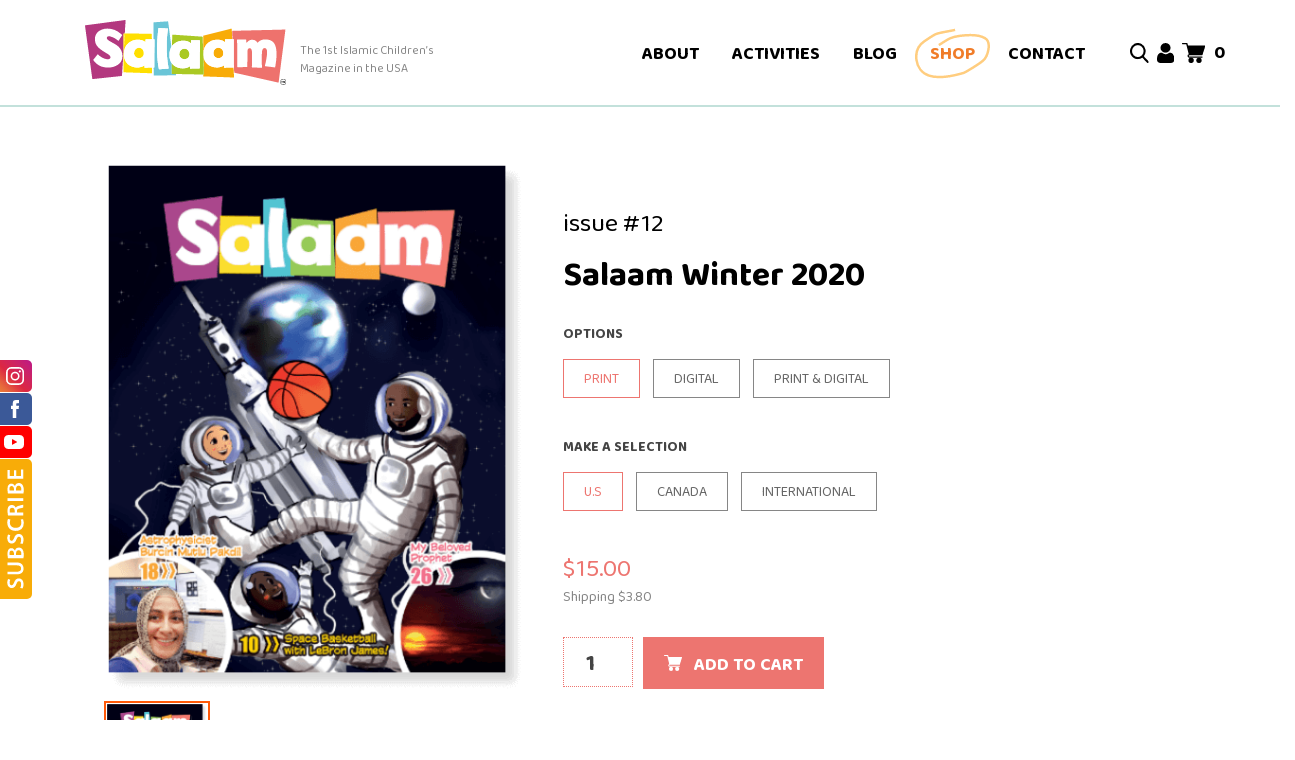

--- FILE ---
content_type: text/html; charset=utf-8
request_url: https://salaammagazine.com/shop/12
body_size: 13220
content:



<!DOCTYPE html>

<html class="no-js" lang="en">
<head><meta charset="utf-8" /><meta name="color-scheme" content="dark light" /><meta http-equiv="x-ua-compatible" content="ie=edge" /><meta name="viewport" content="width=device-width, initial-scale=1, maximum-scale=1, user-scalable=0" /><meta name="theme-color" content="#e75a59" /><meta name="msapplication-navbutton-color" content="#e75a59" /><meta name="apple-mobile-web-app-status-bar-style" content="#e75a59" /><meta name="googlebot" content="index, follow" /><meta name="revisit-after" content="daily" />

    <!-- Favicon -->
    <link rel="shortcut icon" href="/assets/img/favicons/favicon.ico" /><link rel="icon" type="image/png" sizes="192x192" href="/assets/img/favicons/favicon-192x192.png" /><link rel="icon" type="image/png" sizes="96x96" href="/assets/img/favicons/favicon-96x96.png" /><link rel="icon" type="image/png" sizes="32x32" href="/assets/img/favicons/favicon-32x32.png" /><link rel="icon" type="image/png" sizes="16x16" href="/assets/img/favicons/favicon-16x16.png" /><link rel="apple-touch-icon" href="/assets/img/favicons/touch-icon-iphone.png" /><link rel="apple-touch-icon" size="152x152" href="/assets/img/favicons/touch-icon-ipad.png" /><link rel="apple-touch-icon" size="180x180" href="/assets/img/favicons/touch-icon-iphone-retina.png" /><link rel="apple-touch-icon" size="167x167" href="/assets/img/favicons/touch-icon-ipad-retina.png" /><meta name="apple-mobile-web-app-title" content="Salaam Magazine" /><meta name="apple-mobile-web-app-capable" content="yes" /><meta property="site_name" content="Salaam Magazine" /><meta property="og:locale" content="en_US" /><meta property="og:type" content="product" /><meta property="article:author" content="https://www.facebook.com/salaammagazine" /><meta property="article:publisher" content="https://www.facebook.com/salaammagazine" /><meta name="twitter:card" content="summary_large_image" /><meta name="twitter:site" content="@salaammagazine" /><meta name="twitter:domain" content="https://salaammagazine.com/" />

    <!-- all css here -->
    <!-- bootstrap v3.3.6 css -->
    <link rel="stylesheet" href="/assets/css/bootstrap.min.css" />
    <!-- animate css -->
    <link rel="stylesheet" href="/assets/css/animate.css" />
    
    <!-- meanmenu css -->
    <link rel="stylesheet" href="/assets/css/meanmenu.min.css?rev=2025020800" />
    <!-- owl.carousel css -->
    <link rel="stylesheet" href="/assets/css/owl.carousel.css" />
    
    <!-- font-awesome css -->
    <link rel="stylesheet" href="/assets/css/font-awesome.min.css" />
    
    <!-- flexslider.css-->
    <link rel="stylesheet" href="/assets/css/flexslider.css?rev=2025020800" />
    
    <!-- chosen.min.css-->
    <link rel="stylesheet" href="/assets/css/chosen.min.css" />
    
    <!-- style css -->
    <link rel="stylesheet" href="/assets/css/style.css?rev=2025020800" /><link rel="stylesheet" href="/assets/css/salaam.css?rev=2025020800" />
    
    <!-- responsive css -->
    <link rel="stylesheet" href="/assets/css/responsive.css?rev=2025020800" /><link rel="stylesheet" href="/assets/css/salaam-responsive.css?rev=2025020800" />
    <!-- modernizr css -->
    <script src="/assets/js/vendor/modernizr-2.8.3.min.js"></script>

    <meta name="yandex-verification" content="87acbfbd4dbf7b06" />

    <!-- Global site tag (gtag.js) - Google Analytics -->
    <script async src="https://www.googletagmanager.com/gtag/js?id=UA-194792555-1"></script>
    <script>
        window.dataLayer = window.dataLayer || [];
        function gtag() { dataLayer.push(arguments); }
        gtag('js', new Date());

        gtag('config', 'UA-194792555-1');
    </script>

    <!-- Meta Pixel Code -->
    <script>
        !function (f, b, e, v, n, t, s) {
            if (f.fbq) return; n = f.fbq = function () {
                n.callMethod ?
                    n.callMethod.apply(n, arguments) : n.queue.push(arguments)
            };
            if (!f._fbq) f._fbq = n; n.push = n; n.loaded = !0; n.version = '2.0';
            n.queue = []; t = b.createElement(e); t.async = !0;
            t.src = v; s = b.getElementsByTagName(e)[0];
            s.parentNode.insertBefore(t, s)
        }(window, document, 'script',
            'https://connect.facebook.net/en_US/fbevents.js');
        fbq('init', '1131766220840563');
        fbq('track', 'PageView');
    </script>
    <noscript>
        <img height="1" width="1" style="display: none"
            src="https://www.facebook.com/tr?id=1131766220840563&ev=PageView&noscript=1" />
    </noscript>
    <!-- End Meta Pixel Code -->
<meta name="twitter:title" content="Salaam Winter 2020" /><meta property="og:title" content="Salaam Winter 2020" /><meta name="twitter:description" content="&lt;iframe width=&quot;560&quot; height=&quot;315&quot; src=&quot;https://www.youtube.com/embed/M5i2ajCP9zU&quot; title=&quot;YouTube video player&quot; frameborder=&quot;0&quot; allow=&quot;accelerometer; autoplay; clipboard-write; encrypted-media; gyroscope; picture-in-picture&quot; allowfullscreen=&quot;&quot;>&lt;/iframe>

&lt;div>&lt;br>&lt;/div>&lt;ul>&lt;li>What do you wonder about space? The answers are in Salaam Winter Edition! Our home in space, the ISS, Space travel from flies to mankind, weird life of astronauts and more. How about space basketball with LeBron James!&lt;/li>&lt;li>Reaching the stars with Dr. Burcin Mutlu Pakdil. Interviewing her teaches us what is astrophysicist and what they do.&lt;/li>&lt;li>Space Junk, do we even pollute space?&lt;/li>&lt;li>Are we born smart or not? Ms. Chessick answers the question and explains the growth mindset.&lt;/li>&lt;li>My Beloved Prophet, He (PBUH) persisted!&lt;/li>&lt;li>A natural born leader; Roosters!&lt;/li>&lt;li>Did you know elements also have fingerprints? Eren’s Lab explains how scientists identify the elements in galaxies.&lt;/li>&lt;li>Moving from one city to another is not easy as it seems. My Wild and Crazy Move is an amazing story to help you adjust.&lt;/li>&lt;li>Tarik and Rogy dive into a new adventure with Burcin Mutlu Pakdil. They all meet with Mariam al-Asturlabi.&lt;/li>&lt;li>and much much more&lt;/li>&lt;/ul>" /><meta property="og:description" content="&lt;iframe width=&quot;560&quot; height=&quot;315&quot; src=&quot;https://www.youtube.com/embed/M5i2ajCP9zU&quot; title=&quot;YouTube video player&quot; frameborder=&quot;0&quot; allow=&quot;accelerometer; autoplay; clipboard-write; encrypted-media; gyroscope; picture-in-picture&quot; allowfullscreen=&quot;&quot;>&lt;/iframe>

&lt;div>&lt;br>&lt;/div>&lt;ul>&lt;li>What do you wonder about space? The answers are in Salaam Winter Edition! Our home in space, the ISS, Space travel from flies to mankind, weird life of astronauts and more. How about space basketball with LeBron James!&lt;/li>&lt;li>Reaching the stars with Dr. Burcin Mutlu Pakdil. Interviewing her teaches us what is astrophysicist and what they do.&lt;/li>&lt;li>Space Junk, do we even pollute space?&lt;/li>&lt;li>Are we born smart or not? Ms. Chessick answers the question and explains the growth mindset.&lt;/li>&lt;li>My Beloved Prophet, He (PBUH) persisted!&lt;/li>&lt;li>A natural born leader; Roosters!&lt;/li>&lt;li>Did you know elements also have fingerprints? Eren’s Lab explains how scientists identify the elements in galaxies.&lt;/li>&lt;li>Moving from one city to another is not easy as it seems. My Wild and Crazy Move is an amazing story to help you adjust.&lt;/li>&lt;li>Tarik and Rogy dive into a new adventure with Burcin Mutlu Pakdil. They all meet with Mariam al-Asturlabi.&lt;/li>&lt;li>and much much more&lt;/li>&lt;/ul>" /><meta name="twitter:image" content="https://salaammagazine.com/assets/img/products/sayi12-2021-05-11-17-29-40.png" /><meta property="og:image" content="https://salaammagazine.com/assets/img/products/sayi12-2021-05-11-17-29-40.png" /><meta name="thumbnail" content="https://salaammagazine.com/assets/img/products/sayi12-2021-05-11-17-29-40.png" /><title>
	Salaam Winter 2020
</title><meta name="description" content="&lt;iframe width=&quot;560&quot; height=&quot;315&quot; src=&quot;https://www.youtube.com/embed/M5i2ajCP9zU&quot; title=&quot;YouTube video player&quot; frameborder=&quot;0&quot; allow=&quot;accelerometer; autoplay; clipboard-write; encrypted-media; gyroscope; picture-in-picture&quot; allowfullscreen=&quot;&quot;>&lt;/iframe>

&lt;div>&lt;br>&lt;/div>&lt;ul>&lt;li>What do you wonder about space? The answers are in Salaam Winter Edition! Our home in space, the ISS, Space travel from flies to mankind, weird life of astronauts and more. How about space basketball with LeBron James!&lt;/li>&lt;li>Reaching the stars with Dr. Burcin Mutlu Pakdil. Interviewing her teaches us what is astrophysicist and what they do.&lt;/li>&lt;li>Space Junk, do we even pollute space?&lt;/li>&lt;li>Are we born smart or not? Ms. Chessick answers the question and explains the growth mindset.&lt;/li>&lt;li>My Beloved Prophet, He (PBUH) persisted!&lt;/li>&lt;li>A natural born leader; Roosters!&lt;/li>&lt;li>Did you know elements also have fingerprints? Eren’s Lab explains how scientists identify the elements in galaxies.&lt;/li>&lt;li>Moving from one city to another is not easy as it seems. My Wild and Crazy Move is an amazing story to help you adjust.&lt;/li>&lt;li>Tarik and Rogy dive into a new adventure with Burcin Mutlu Pakdil. They all meet with Mariam al-Asturlabi.&lt;/li>&lt;li>and much much more&lt;/li>&lt;/ul>" /><meta name="keywords" content="salaam, magazine" /></head>
<body class="home-2">
    <form method="post" action="./12" id="SelaamForm">
<div class="aspNetHidden">
<input type="hidden" name="__EVENTTARGET" id="__EVENTTARGET" value="" />
<input type="hidden" name="__EVENTARGUMENT" id="__EVENTARGUMENT" value="" />
<input type="hidden" name="__LASTFOCUS" id="__LASTFOCUS" value="" />
<input type="hidden" name="__VIEWSTATE" id="__VIEWSTATE" value="E31Og9wRg/ZNYhIc7TBKE30rIWKf6WcMlnbTIwEwsDNnnYqr6c455DSzVsH7PsIQNS7LuyjKjkdPahMt3DqgBC0ejHnuKn7+ouqQkx8XxVJO/lUUG/Wur8iMsR2dl6HIVRnMusJj161wnksjunFkxXPnYVCnjO9j58fbZkEaWS8Aof/oc3rE6R1/ygiM63ZFL4jV+lSm83cyfnydGwqpdLQyL4FNJQEvAp7ZVbr0bNmbvkiw1xcRt6VavRlTismtdIvyvu4fUn4x2BZ8zjMCZf1MHtEn/WzY9kWAUcfvunaRArP860BsaKK34QXVKNtDWA48hiryQzvpOtd84KZWpPINSj29lICRj8X2GIaXrdDQAN6Z/lb+5qlAvZ/r9/66NhKWu1oL6ep0mhKkztId4sSNnlOmlOilNK8sasHTMu0x24Qd31H8P46dJA3uVtaNziEaBiIEUe/qZdPZjSAAwW+p3KuM77AZgvE0mGt9eQvBnC9qrEPU+GjuT2WPuiGtFjUv1fmNGhCjsJ5UClVkkIc1DRmh1gsoNzOdq2wydLbILpKOUQ1wRi5fcnOQbEf5GipmWr2hNgn5wIqFAJuZ9ilYnZizHz1plKrIaJlkY3n4nr372UBxZpz4fungR/+GADesLJIwSCRyjN9xawXrvhMdKTntxbCx9s9UaLtsw0WxLx8plPdTOLYz3I/y+b4zPAy5FkFoiZ6i6AT6M3gKH5tGGKLtTONfUX8WOAHODGChe3lGd5DXNbMggA8KXgbIHYio1psIf8z9TRTYUzu5mPyPfqmDV9qWOwVVljy/+l72CNESoay7z5gpLFr9SaYsX3aHzy1Z24OyH7WVsoGCDMq4+30ne8KC2YazcZoO/Borv72gHcCglDTbH4oGdXJdbkofQ9T5bQAtQHb/FnDWr0AR8k4BdiSwTZcVo/iel+lA0SCUMirMPKSmtL+5EG5Rzto/HVn4oJtNvVJ+70XJInUsas7RLt5ST+Nz0hbY36lCp8mkSKjnTFOTHKFW7GgZJX8Q+fgOwzCgAB2bXaibj25FleMqnY5wDhRo2KXgSrvdtbhBXkxqnXFq2ILBW+Jg1RXiblwv4LZepfCONgd7aoLLhysivqxA9e/ZJyX7UuK6OQH1GzdmaGOIXUhv964vcyvB8/t+e8h41lb3dyuVR5PYXsq21ssnzCi0rWiLVl2HRD/Vm88AG17Z6xt1mlEgeSQgfx2pn/+mRojgzwVqUeU32F5iAGniEUwkY1yTAdu7v5cHPTClvipEUgndGKZffhE4DQZmCXNU/YwZc66zyKGEh1kXQON1N39AdRIpN+3Q5SrPqthkBqVJuepyuCQbIxveH6Bq44AHjo7ac7MJmrRvO+45mE+jqEY+1QbUOoWlpt50Q1l0vAyuXEI0s+S9d08/u09jgpd88aMfc56esjMy1y/vvWUzMVUDsIngQpfDnUCGKprKHqgxuIyXNhhZiCOzVvRkF67txRUSODgzLc6DLM6K7EG7fcJKq9YLwB9jCR9owUFlTZzUvEwp8+PdzVhqLkvbqY3jufEuPvh2yNWp7LWKssCWGaDUZVLJAbjamfitrD9TYy9AUtV7JyNlG/ikQoVWm1C6x6DHcY0a540mG2EzWRXgcF/oFqBFHkkEhqQjbcJTkniccGnNHhoiqzTZ6UsDRVGBpDvzBeTpaIWrP1Cfc+ezNhB6j7rRDR3tb2g+0CW5l/9XaRxyupXt0NFAhLsKjajcQdqh1oYCwCo+giGtZiGP2TCDs90uOOw9+RmN4ZqadilJ3b+/LXofefS3DFd1a8RLtNCH0SFIoJSRzjGZn49cJwJ1Q9x7C2VzaW3bEc1G+BWaAXQhw+SF4bP0FJg7GG1UsTh0g5mGRhD/NrQuxJdLPOe7svH+z8nGWfSNR7VOEF3MvFMgmNJE6iT1lMXcQCbr30MV+5vxYq5T6fxRT7Xl7oAP6fLAXxO2+J3uCwKGIjsJGDlVRg7Hkg8VP7FjOhxzQIwraikrmgT+92Y5gg4o5MbIGVvKwm5mZ+ljgVDwll/7cn9FoJb5uH262L1Cfumnk5gOeBb6GXoK0BsyQIrfniZLOxp3myF+3XpfRMjMM45wWxllPw9TyNssOCLE6jLJcnips0/[base64]/67F2btbiH/Kwl+7XynqooDrpb4nHEWVbc8CnHBgBlSggJlIHB6dzrj+Jgptp/JwMmWuE84a00gg/fY2ZIQ7qxH5r4Ul4dVJd5vEdyB26dlq26dscqakvH/QqG7iBP7InYK+uWK8Zqh3zMeL39fMqN/Gzb65gxfk/kCp30xb6D1GLLe4goGARGIrcB0r11tkGibNxYDYQ7Q5VoCDC8TZ37zm8yE9bvGRINAmqN/LN/FhtxOn6/aGKz/YP5EC82kwUgwPCYD43p48EgtjPCfXZqEsnqecS53PZYJGJW0nFWuF7lTX4zBZ2os4QPxyx5ththBUd3NmxueFEvocbuU+LY2/KFNEcWf9Jf6jEOatYoqNjsdSpNt7+zURoUmvSxTDlnja8kLbnQQ8gZPJlDGqRfmO0o4G62+3JLbB5z+Pvnhyv8NmyjfZNaI0Tf1klQw5LIaXracbxHg8Cn3CGBUQy6Y8P/fxOd9qKhK/0qpW7315U3MNEogV3fCTXnlBr2JsxZdEbj+b8AQJa0WUqAAFvr3JV8THtUD6DhYqFRqG68Uw3CsdK09GFwsiK/L2q1405aK4JGpt6feANnuV4cdPtYyNW8JK+5vWooJ9E+nbMXERpoU4Y4wW09KHlL3jZW91gfYy0/d8Fuw24ZGVW+xIzJocAbgdQGTj2bIjscxiyvYznUvTgl0L+W1w6V9Z1me5ravm4CqEw9llro8m8Xq/8sSjaW1Ey8y8BgeFYNGV8Uxj+nmFZFHrsqLwGF5MlYhE5kDMfYbMrmxbl3f8vO0V7hqf1JJX3EygpyGONpORtuxvOeDo5u1qij2aX/DBOIO0KkquRQKC1fPZhxmBrkhrQkD95UjDA8asWAasclyftsmE2dbcSYaDs9GL/VnEWZwMfe1g5O76QEEMYlPLnqAJLcYOpDukaD0agXdC6savz24tJJEupjGa6b7jdrCYxaASjNW/SMcZd1aIQJDK63NotSls9r9U6pFP05jHTnzCXtUkhDSO11F9puCuZXvvCwP/dJjt15aBPESVpqNWRapn9kd7d3F4OQ4ox+IQ5nXvp1wIgJYpYycEle5rHSX5sNtBcyJ2tlPgSbt0psV22MPQv2fkQfZXZn/yqQgv7fDA2+h5tMvX4Wx4/wuPYGRpmELdEPtRsByMu7GYqtbnbyeB36CiPDD8cI2LmD+VZFNzuqE1iwvC2ktry+/YIE/WYdbZOhQhDcX/1dmi/x8Y2KNl+c0gP8XqDabj4IgU1ben09tM+CUKnnRuF9pNMoRXaKBRwHNHHiQ8EntcvqTW2teYu2oVQs1pIrCbhQ66SQM6Ojt7JoE8AvCIbenf/kQXz6HVf3R39/RSBUQyYfAOhyYL/NCV7BFHOQEJv9zMSY+3pNnRnc/5aaor8F+qfdyAp3VJOr86zwvesVi8l1UVCXpGKczI1Qs3Bg2ICNlVRAKSy9PUasR86tDDy2GIGYPrgIVPgahHObN/2vlfljvOTTkBtXuO+ViU5BfqiXuKHYHKb05I1JYojw2h4LLGPFeknSXg2tiReK9mpbiUILCTueVBwedNFIAr7pMMYgBCdWp7QwtkeVrPZsyLaJMdFWvISoxEe++7MEusK63YCPOBAg1jCFy/X7im7mBv/bQX742x3zZ+Fk8bE1nsYXyDlB4kqKF4aKSIzY9kmWUxuuVkkkqiMgn1+9YkELfYxwpwb/NXpb2iWEbuKfZ/oLUeO6gOVYlmAANa0ym0L2pR/hyXv1a7I0aLbKQkG6ZhwNEHQXXg==" />
</div>

<script type="text/javascript">
//<![CDATA[
var theForm = document.forms['SelaamForm'];
if (!theForm) {
    theForm = document.SelaamForm;
}
function __doPostBack(eventTarget, eventArgument) {
    if (!theForm.onsubmit || (theForm.onsubmit() != false)) {
        theForm.__EVENTTARGET.value = eventTarget;
        theForm.__EVENTARGUMENT.value = eventArgument;
        theForm.submit();
    }
}
//]]>
</script>


<div class="aspNetHidden">

	<input type="hidden" name="__VIEWSTATEGENERATOR" id="__VIEWSTATEGENERATOR" value="A0A1448E" />
	<input type="hidden" name="__EVENTVALIDATION" id="__EVENTVALIDATION" value="uj52P3B/bViilBCqIEX1a0oYLr8JoIGpJD0Uw6lyzy+I1ESwQMdLiasQS4XJi3LbhCfbwvWMgnAopEQJSP+3elD5RLX/zFQrQIkEzVxuziSKdngIu3ryeKn99zx640McfoJrW0mt660xKrmC1FkM2cwsmvLvurq6H9Pt46Lq6MN+nB2Zv0Zl83VdVb+7fRx1WDTtc3WuFWfmgPg++HyzwIMXuo0VW7QLRtn1pR2SYN/iqLvgMNGD+YloZPTisKlZYL6nqCDyTro4V6pQ0fhHsw==" />
</div>
        

<!-- header-area-start -->
<header>
    <!-- header-mid-area-start -->
    <div class="header-mid-area">
        <div class="container">
            <div class="row">
                <div class="col-lg-5 col-md-6 col-9">
                    <div class="logo-area logo-xs-mrg-bottom">
                        <a href="/"><img src="/assets/img/logo/salaam-logo.svg" alt="Salaam Magazine" /></a>
                        <span class="d-lg-block d-none">The 1st Islamic Children’s<br />
                            Magazine in the USA</span>
                    </div>
                </div>
                <div class="col-lg-6 d-lg-block d-none">
                    

<div class="main-menu hidden-sm hidden-xs">
    <nav>
        <ul>
            <li class="menu-about"><a href="/about">ABOUT</a></li>
            <li class="menu-activities"><a href="/activities">ACTIVITIES</a></li>
            <li class="menu-blog"><a href="/blog">BLOG</a></li>
            <li class="menu-shop"><a href="/shop">SHOP</a></li>
            <li class="menu-contact"><a href="/contact">CONTACT</a></li>
        </ul>
    </nav>
</div>


                </div>
                <div class="col-lg-1 col-md-6 col-3 salaam-cart">
                    

<div class="my-cart">
    <ul>
        <li class="search"><a href="/search"><img src="/assets/img/icons/search.svg" /></a></li>
        <li class="user"><a href="/members"><img src="/assets/img/icons/user.svg" /></a></li>
        <li><a href="/shop/cart"><img src="/assets/img/icons/shopping-cart-full-black.svg" /></a>
            <span class="cart-count">
                0
            </span>
        </li>
    </ul>
</div>
                </div>
            </div>
        </div>
    </div>
    <!-- header-mid-area-end -->
    

<!-- mobile-menu-area-start -->
<div class="mobile-menu-area d-lg-none d-block fix">
    <div class="container">
        <div class="row">
            <div class="col-lg-12">
                <div class="mobile-menu">
                    <nav id="mobile-menu-active">
                        <ul id="nav">
                            <li><a href="/about">ABOUT</a></li>
                            <li><a href="/activities">ACTIVITIES</a></li>
                            <li><a href="/blog">BLOG</a></li>
                            <li><a href="/shop">SHOP</a></li>
                            <li><a href="/contact">CONTACT</a></li>
                        </ul>
                    </nav>
                </div>
            </div>
        </div>
    </div>
</div>
<!-- mobile-menu-area-end -->

</header>
<!-- header-area-end -->


        
    

<div class="product-main-area salaam-shop-detail">
    <div class="row">
        <div class="container">
            <div class="col-lg-12 col-md-12 col-12">
                <!-- product-main-area-start -->
                <div class="product-main-area">
                    <div class="row">
                        <div class="col-lg-5 col-md-6 col-12">
                            <div class="flexslider">
                                <ul class="slides">
                                    
                                            <li data-thumb="https://salaammagazine.com/assets/img/products/sayi12-2021-05-11-17-29-40.png">
                                                <img src="https://salaammagazine.com/assets/img/products/sayi12-2021-05-11-17-29-40.png" alt="Salaam" />
                                            </li>
                                        
                                            <li data-thumb="https://salaammagazine.com/assets/img/products/salaam-open-12-2021-05-12-12-05-10.png">
                                                <img src="https://salaammagazine.com/assets/img/products/salaam-open-12-2021-05-12-12-05-10.png" alt="Salaam" />
                                            </li>
                                        
                                </ul>
                            </div>
                        </div>

                        <div class="col-lg-7 col-md-6 col-12">
                            <div class="product-info-main">
                                <div class="page-title">
                                    <h5>issue #12</h5>
                                    <h1>
                                        Salaam Winter 2020
                                    </h1>
                                </div>

                                
                                <div class="selection" >
                                    <p>OPTIONS</p>

                                    <div class="radio-toolbar">
                                        <input id="radioPrint" type="radio" name="ctl00$IcerikContentPlaceHolder$UcDetail$radioOptions" value="radioPrint" checked="checked" />
                                        <label for="radioPrint">PRINT</label>

                                        <input id="radioDigital" type="radio" name="ctl00$IcerikContentPlaceHolder$UcDetail$radioOptions" value="radioDigital" onclick="javascript:setTimeout(&#39;__doPostBack(\&#39;ctl00$IcerikContentPlaceHolder$UcDetail$radioDigital\&#39;,\&#39;\&#39;)&#39;, 0)" />
                                        <label for="radioDigital">DIGITAL</label>

                                        <input id="radioPrintDigital" type="radio" name="ctl00$IcerikContentPlaceHolder$UcDetail$radioOptions" value="radioPrintDigital" onclick="javascript:setTimeout(&#39;__doPostBack(\&#39;ctl00$IcerikContentPlaceHolder$UcDetail$radioPrintDigital\&#39;,\&#39;\&#39;)&#39;, 0)" />
                                        <label for="radioPrintDigital">PRINT & DIGITAL</label>
                                    </div>
                                </div>

                                
                                <div class="selection" >
                                    <p>MAKE A SELECTION</p>

                                    <div class="radio-toolbar">
                                        <input id="radioUs" type="radio" name="ctl00$IcerikContentPlaceHolder$UcDetail$radioSelection" value="radioUs" checked="checked" />
                                        <label for="radioUs">U.S</label>

                                        <input id="radioCanada" type="radio" name="ctl00$IcerikContentPlaceHolder$UcDetail$radioSelection" value="radioCanada" onclick="javascript:setTimeout(&#39;__doPostBack(\&#39;ctl00$IcerikContentPlaceHolder$UcDetail$radioCanada\&#39;,\&#39;\&#39;)&#39;, 0)" />
                                        <label for="radioCanada">CANADA</label>

                                        <input id="radioInternational" type="radio" name="ctl00$IcerikContentPlaceHolder$UcDetail$radioSelection" value="radioInternational" onclick="javascript:setTimeout(&#39;__doPostBack(\&#39;ctl00$IcerikContentPlaceHolder$UcDetail$radioInternational\&#39;,\&#39;\&#39;)&#39;, 0)" />
                                        <label for="radioInternational">INTERNATIONAL</label>
                                    </div>
                                </div>

                                <div class="product-info-price">
                                    <div class="price-final">
                                        <span>$15.00</span>
                                    </div>

                                    <div class="shippig" >
                                        Shipping $3.80
                                    </div>
                                </div>

                                
                                        <div class="product-add-form">
                                            <div class="quality-button">
                                                <input name="ctl00$IcerikContentPlaceHolder$UcDetail$QtyTextBox" type="number" value="1" id="IcerikContentPlaceHolder_UcDetail_QtyTextBox" class="qty" min="1" />
                                            </div>
                                            <a id="IcerikContentPlaceHolder_UcDetail_AddLinkButton" class="btn-cart-plus" href="javascript:__doPostBack(&#39;ctl00$IcerikContentPlaceHolder$UcDetail$AddLinkButton&#39;,&#39;&#39;)">ADD TO CART</a>
                                        </div>
                                    

                                <div class="product-social-links">
                                    <span>Share:</span>
                                    <a>
                                        <img src="/assets/img/icons/facebook.svg" /></a>
                                    <a>
                                        <img src="/assets/img/icons/twitter.svg" /></a>
                                    <a>
                                        <img src="/assets/img/icons/linkedin.svg" /></a>
                                </div>

                                <div class="spot-txt">
                                    <p>
                                        
                                    </p>
                                </div>
                            </div>
                        </div>
                    </div>
                </div>
                <!-- product-main-area-end -->

            </div>
        </div>
    </div>

    <div class="row product-detail-txt mt-80">
        <div class="container">
            <!-- product-info-area-start -->
            <div class="product-info-area">
                <div class="row">
                    <div class="col-lg-12">
                        <div class="section-title text-center mb-30">
                            <h3>
                                
                                Magazine Content
                            </h3>
                        </div>
                    </div>
                </div>
                <div class="row">
                    <div class="col-lg-12 col-md-12">
                        <div class="detail-txt">
                            <iframe width="560" height="315" src="https://www.youtube.com/embed/M5i2ajCP9zU" title="YouTube video player" frameborder="0" allow="accelerometer; autoplay; clipboard-write; encrypted-media; gyroscope; picture-in-picture" allowfullscreen=""></iframe>

<div><br></div><ul><li>What do you wonder about space? The answers are in Salaam Winter Edition! Our home in space, the ISS, Space travel from flies to mankind, weird life of astronauts and more. How about space basketball with LeBron James!</li><li>Reaching the stars with Dr. Burcin Mutlu Pakdil. Interviewing her teaches us what is astrophysicist and what they do.</li><li>Space Junk, do we even pollute space?</li><li>Are we born smart or not? Ms. Chessick answers the question and explains the growth mindset.</li><li>My Beloved Prophet, He (PBUH) persisted!</li><li>A natural born leader; Roosters!</li><li>Did you know elements also have fingerprints? Eren’s Lab explains how scientists identify the elements in galaxies.</li><li>Moving from one city to another is not easy as it seems. My Wild and Crazy Move is an amazing story to help you adjust.</li><li>Tarik and Rogy dive into a new adventure with Burcin Mutlu Pakdil. They all meet with Mariam al-Asturlabi.</li><li>and much much more</li></ul>
                        </div>
                    </div>
                </div>
            </div>
            <!-- product-info-area-end -->
        </div>
    </div>
</div>

    

<div class="product-main-area mb-70">
    <div class="container">
        <div class="row">
            <div class="col-lg-12 col-md-12 col-12">
                <!-- new-book-area-start -->
                <div class="new-book-area mt-30">
                    <div class="section-title text-center mb-30">
                        <h3>You may also like</h3>
                    </div>
                    <div class="tab-active-2 owl-carousel">
                        
                                <!-- single-product-start -->
                                <div class="product-wrapper">
                                    <div class="product-img">
                                        <a href="/shop/24">
                                            <img src="https://salaammagazine.com/assets/img/products/open-2023-12-21-00-23-13.jpg" alt="Salaam Winter 2023" class="primary" />
                                        </a>
                                        <div class="quick-view">
                                            <a class="action-view" href="/shop/24">
                                                <i class="fa fa-search-plus"></i>
                                            </a>
                                        </div>
                                    </div>
                                    <div class="product-details text-center">
                                        <h4><a href="/shop/24">Salaam Winter 2023</a></h4>
                                        <div class="product-price">
                                            <ul>
                                                <ul><li>$15.00</li></ul>
                                            </ul>
                                        </div>
                                    </div>
                                </div>
                                <!-- single-product-end -->
                            
                                <!-- single-product-start -->
                                <div class="product-wrapper">
                                    <div class="product-img">
                                        <a href="/shop/21">
                                            <img src="https://salaammagazine.com/assets/img/products/open-2023-03-09-02-33-07.jpg" alt="Salaam Spring 2023" class="primary" />
                                        </a>
                                        <div class="quick-view">
                                            <a class="action-view" href="/shop/21">
                                                <i class="fa fa-search-plus"></i>
                                            </a>
                                        </div>
                                    </div>
                                    <div class="product-details text-center">
                                        <h4><a href="/shop/21">Salaam Spring 2023</a></h4>
                                        <div class="product-price">
                                            <ul>
                                                <ul><li>$15.00</li></ul>
                                            </ul>
                                        </div>
                                    </div>
                                </div>
                                <!-- single-product-end -->
                            
                                <!-- single-product-start -->
                                <div class="product-wrapper">
                                    <div class="product-img">
                                        <a href="/shop/20">
                                            <img src="https://salaammagazine.com/assets/img/products/salaam-magazine-mockup-2022-12-20-23-19-31.jpg" alt="Salaam Winter 2022" class="primary" />
                                        </a>
                                        <div class="quick-view">
                                            <a class="action-view" href="/shop/20">
                                                <i class="fa fa-search-plus"></i>
                                            </a>
                                        </div>
                                    </div>
                                    <div class="product-details text-center">
                                        <h4><a href="/shop/20">Salaam Winter 2022</a></h4>
                                        <div class="product-price">
                                            <ul>
                                                <ul><li>$15.00</li></ul>
                                            </ul>
                                        </div>
                                    </div>
                                </div>
                                <!-- single-product-end -->
                            
                                <!-- single-product-start -->
                                <div class="product-wrapper">
                                    <div class="product-img">
                                        <a href="/shop/23">
                                            <img src="https://salaammagazine.com/assets/img/products/3-2023-09-26-02-49-53.jpg" alt="Salaam Fall 2023" class="primary" />
                                        </a>
                                        <div class="quick-view">
                                            <a class="action-view" href="/shop/23">
                                                <i class="fa fa-search-plus"></i>
                                            </a>
                                        </div>
                                    </div>
                                    <div class="product-details text-center">
                                        <h4><a href="/shop/23">Salaam Fall 2023</a></h4>
                                        <div class="product-price">
                                            <ul>
                                                <ul><li>$15.00</li></ul>
                                            </ul>
                                        </div>
                                    </div>
                                </div>
                                <!-- single-product-end -->
                            
                                <!-- single-product-start -->
                                <div class="product-wrapper">
                                    <div class="product-img">
                                        <a href="/shop/4">
                                            <img src="https://salaammagazine.com/assets/img/products/salaam-open-2021-05-13-16-52-18.png" alt="Salaam Winter 2018" class="primary" />
                                        </a>
                                        <div class="quick-view">
                                            <a class="action-view" href="/shop/4">
                                                <i class="fa fa-search-plus"></i>
                                            </a>
                                        </div>
                                    </div>
                                    <div class="product-details text-center">
                                        <h4><a href="/shop/4">Salaam Winter 2018</a></h4>
                                        <div class="product-price">
                                            <ul>
                                                <ul><li>SOLD OUT</li></ul>
                                            </ul>
                                        </div>
                                    </div>
                                </div>
                                <!-- single-product-end -->
                            
                    </div>
                </div>
                <!-- new-book-area-start -->
            </div>
        </div>
    </div>
</div>



        

<!-- footer-area-start -->
<footer class="salaam-footer">
    
    <!-- footer-top-start -->
    <div class="footer-top">
    </div>
    <!-- footer-top-start -->

    <!-- footer-mid-start -->
    <div class="footer-mid ptb-50">
        <div class="container">
            <div class="row">
                <div class="col-lg-5 col-md-12 col-12">
                    <div class="footer-title mb-20">
                        <h3>About Us</h3>
                    </div>
                    <div class="footer-about">
                        <p>
                           Salaam Magazine is the 1st Islamic children’s magazine in the USA. It is a quarterly magazine for ages 6-12 years old that combines STEM, good manners and islamic faith to help develop children in both heart and mind. Salaam Magazine is a great scientific and Islamic source for children, parents and educators.
                        </p>
                    </div>
                </div>

                <div class="col-lg-7 col-md-12 col-12">
                    <ul>
                        <li class="d-md-inline-block d-none"><a href="/shop">Shop</a></li>
                        <li class="d-md-inline-block d-none"><a href="/contact">Contact</a></li>
                        <li class="social-title"><a>Social</a></li>
                        <li class="social"><a href="https://www.instagram.com/salaammagazine" target="_blank"><img src="/assets/img/icons/instagram.svg" /></a></li>
                        <li class="social"><a href="https://www.facebook.com/salaammagazine" target="_blank"><img src="/assets/img/icons/facebook.svg" /></a></li>
                        <li class="social"><a href="https://www.youtube.com/channel/UCzLkPJoMNJib6nQyTjE1G-Q" target="_blank" class="youtube">
                            <img src="/assets/img/icons/youtube.svg" /></a></li>
                    </ul>
                </div>
            </div>
        </div>
    </div>
    <!-- footer-mid-end -->

    <!-- footer-bottom-start -->
    <div class="footer-bottom">
        <div class="container">
            <div class="row bt-2">
                <div class="col-lg-6 col-md-6 col-12">
                    <div class="copy-right-area">
                        <p>2026 &copy; All rights reserved.</p>
                    </div>
                </div>
                <div class="col-lg-6 col-md-6 col-12">
                    <ul class="privacy-links">
                        <li><a href="#">Term of Use</a></li>
                        <li><a href="#">Privacy Policy</a></li>
                    </ul>
                </div>
            </div>
        </div>
    </div>
    <!-- footer-bottom-end -->
</footer>
<!-- footer-area-end -->


<style>
    a#scrollUp,
    a#scrollUp:hover {
        background-color: transparent !important;
        background-image: url('/assets/img/frog.svg');
        background-size: contain;
        background-position: center center;
        background-repeat: no-repeat;
        border: none !important;
        border-radius: 0;
        height: 80px;
        width: 80px;
        bottom: 15px;
        right: 15px;
    }

        a#scrollUp:hover {
            bottom: 25px;
        }
</style>

        

<div class="social-floating">
    <a class="instagram" href="https://www.instagram.com/salaammagazine" target="_blank"></a>
    <a class="facebook" href="https://www.facebook.com/salaammagazine" target="_blank"></a>
    <a class="youtube" href="https://www.youtube.com/channel/UCzLkPJoMNJib6nQyTjE1G-Q" target="_blank"></a>
    <a class="subscribe" href="/shop/subscribe"></a>
</div>

<style>
    .social-floating {
        position: fixed !important;
        z-index: 1000000 !important;
        left: 0;
        top: 50%;
        text-align: left;
    }

        .social-floating a {
            display: block;
            width: 42px;
            height: 32px;
            background-repeat: no-repeat;
            background-size: auto 18px;
            margin-bottom: 1px;
            margin-left: -10px;
            cursor: pointer;
            -webkit-border-top-right-radius: 5px;
            -webkit-border-bottom-right-radius: 5px;
            -moz-border-radius-topright: 5px;
            -moz-border-radius-bottomright: 5px;
            border-top-right-radius: 5px;
            border-bottom-right-radius: 5px;
            transition: all .15s ease-in-out;
        }

            .social-floating a.instagram {
                background: #f09433;
                background: -moz-linear-gradient(45deg, #f09433 0%, #e6683c 25%, #dc2743 50%, #cc2366 75%, #bc1888 100%);
                background: -webkit-linear-gradient(45deg, #f09433 0%,#e6683c 25%,#dc2743 50%,#cc2366 75%,#bc1888 100%);
                background: linear-gradient(45deg, #f09433 0%,#e6683c 25%,#dc2743 50%,#cc2366 75%,#bc1888 100%);
                filter: progid:DXImageTransform.Microsoft.gradient( startColorstr='#f09433', endColorstr='#bc1888',GradientType=1 );
                position:relative;
            }

            .social-floating a.instagram::after {
                content:'';
                position:absolute;
                width: 100%;
                height: 100%;
                left:0;
                top:0;
                background-repeat: no-repeat;
                background-image: url('/assets/img/mail-template/instagram-white.svg');
                background-position: 16px center;
                background-size: auto 18px;
            }

            .social-floating a.facebook {
                background-color: #3b5998;
                background-image: url('/assets/img/mail-template/facebook-white.svg');
                background-position: 21px center;
            }

            .social-floating a.youtube {
                background-color: #ff0000;
                background-image: url('/assets/img/mail-template/youtube-white.svg');
                background-size: auto 14px;
                background-position: 14px center;
            }

            .social-floating a.subscribe {
                background-color: #f8ac08;
                height: 140px;
                background-image: url('/assets/img/mail-template/subscribe-btn.svg');
                background-size: auto 120px;
                background-position: 17px center;
            }

            .social-floating a:hover {
                margin-left: 0;
            }
</style>

    </form>

    <!-- all js here -->
    <!-- jquery latest version -->
    <script src="/assets/js/vendor/jquery-1.12.0.min.js"></script>
    
    <!-- popper js -->
    <script src="/assets/js/popper.min.js"></script>
    
    <!-- bootstrap js -->
    <script src="/assets/js/bootstrap.min.js"></script>
    
    <!-- owl.carousel js -->
    <script src="/assets/js/owl.carousel.min.js"></script>
    
    <!-- meanmenu js -->
    <script src="/assets/js/jquery.meanmenu.js"></script>
    
    <!-- wow js -->
    <script src="/assets/js/wow.min.js"></script>
    
    <!-- jquery.parallax-1.1.3.js -->
    <script src="/assets/js/jquery.parallax-1.1.3.js"></script>
    
    <!-- jquery.countdown.min.js -->
    <script src="/assets/js/jquery.countdown.min.js"></script>
    
    <!-- jquery.flexslider.js -->
    <script src="/assets/js/jquery.flexslider.js"></script>
    
    <!-- chosen.jquery.min.js -->
    <script src="/assets/js/chosen.jquery.min.js"></script>
    
    <!-- jquery.counterup.min.js -->
    <script src="/assets/js/jquery.counterup.min.js"></script>
    
    <!-- waypoints.min.js -->
    <script src="/assets/js/waypoints.min.js"></script>
    
    <!-- plugins js -->
    <script src="/assets/js/plugins.js"></script>
    
    <!-- main js -->
    <script src="/assets/js/main.js?rev=2025020800"></script>

    
    <script type="text/javascript">
        jQuery(function () {
            jQuery(".btn-cart-plus").click(function () {
                jQuery(".my-cart span").text(parseInt(jQuery(".my-cart span").text()) + 1);
            });
        });
    </script>


    <script>
$('.menu-shop').addClass('active');
</script>
</body>
</html>


--- FILE ---
content_type: text/css
request_url: https://salaammagazine.com/assets/css/meanmenu.min.css?rev=2025020800
body_size: 916
content:
a.meanmenu-reveal {
    display: none
}

.mean-container .mean-bar {
    background: transparent none repeat scroll 0 0;
    float: left;
    min-height: 42px;
    padding: 4px 0 0;
    position: relative;
    width: 100%;
    z-index: 999;
}

.mean-container a.meanmenu-reveal {
    width: 22px;
    height: 22px;
    padding: 13px 13px 11px;
    top: 0;
    right: 0;
    cursor: pointer;
    color: #fff;
    text-decoration: none;
    font-size: 16px;
    text-indent: -9999em;
    line-height: 22px;
    font-size: 1px;
    display: block;
    font-family: Arial,Helvetica,sans-serif;
    font-weight: 700;
    float: right;
    overflow: hidden;
}

    .mean-container a.meanmenu-reveal span {
        display: block;
        background: #fff;
        height: 3px;
        margin-top: 3px
    }

.mean-container .mean-nav {
    float: left;
    width: 100%;
    background: #ED7570
}

    .mean-container .mean-nav ul {
        padding: 0;
        margin: 0;
        width: 100%;
        list-style-type: none
    }

        .mean-container .mean-nav ul li {
            background: #f8f8f8 none repeat scroll 0 0;
            float: left;
            position: relative;
            width: 100%;
            border-top: 1px solid#ddd;
        }

            .mean-container .mean-nav ul li a {
                background: #f8f8f8 none repeat scroll 0 0;
                color: #666666;
                display: block;
                float: left;
                font-size: 12px;
                margin: 0;
                padding: 1em 5%;
                text-align: left;
                text-decoration: none;
                text-transform: uppercase;
                width: 90%;
                font-weight: bold;
            }

.mobile-menu-area {
    background: #ED7570;
}

.mean-container .mean-nav ul li li a {
    border-top: 1px solid rgba(255, 255, 255, 0.25);
    opacity: 0.75;
    padding: 1em 10%;
    text-shadow: none !important;
    visibility: visible;
    width: 80%;
    font-weight: normal;
    text-transform: capitalize;
    color: #444;
}

.mean-container .mean-nav ul li.mean-last a {
    border-bottom: 0;
    margin-bottom: 0
}

.mean-container .mean-nav ul li li li a {
    width: 70%;
    padding: 1em 15%
}

.mean-container .mean-nav ul li li li li a {
    width: 60%;
    padding: 1em 20%
}

.mean-container .mean-nav ul li li li li li a {
    width: 50%;
    padding: 1em 25%
}

.mean-container .mean-nav ul li a:hover {
    background: #f8f8f8 none repeat scroll 0 0;
    color: #F47E1E;
}

.mean-container .mean-nav ul li a.mean-expand {
    background: #f8f8f8 none repeat scroll 0 0;
    border: 0 none !important;
    font-weight: 700;
    height: 15px;
    margin-top: 1px;
    padding: 6px 12px 12px !important;
    position: absolute;
    right: 0;
    text-align: center;
    top: 0;
    width: 26px;
    z-index: 2;
}

    .mean-container .mean-nav ul li a.mean-expand:hover {
        background: #f8f8f8;
    }

.mean-container .mean-push {
    float: left;
    width: 100%;
    padding: 0;
    margin: 0;
    clear: both
}

.mean-nav .wrapper {
    width: 100%;
    padding: 0;
    margin: 0
}

.mean-container .mean-bar, .mean-container .mean-bar * {
    -webkit-box-sizing: content-box;
    -moz-box-sizing: content-box;
    box-sizing: content-box
}

.mean-remove {
    display: none !important
}

.mean-container .mean-bar::after {
    color: #ffffff;
    content: "MENU";
    font-size: 21px;
    left: 0;
    position: absolute;
    top: 12px;
}


--- FILE ---
content_type: text/css
request_url: https://salaammagazine.com/assets/css/style.css?rev=2025020800
body_size: 48341
content:
/*-----------------------------------------------------------------------------------

    Template Name: Koparion - Book Shop HTML5 Template
    Version: 2

-----------------------------------------------------------------------------------
    
    CSS INDEX
    ===================
	
    1. Template Default CSS (body, link color, section etc)
	2. Header-area
		2.1 Header top area
		2.2 Header mid area
		2.3 Main menu area
	3. Banner area
	4. Slider area
	5. Product area
	6. Bestseller area
	7. Banner static area
	8. Most product area
	9. Testimonial area
	10. Recent post area
	11. Social group area
	12. Footer
		12.1  Footer top
		12.2  Footer mid
		12.3  Footer bottom
	13. Home 2
	14. Home 3
	15. Home 4
	16. Home 5
	17. Home 6
	18. Shop page
	19. Product details
	20. Blog page
	21. Blog details
	22. Login
	23. Register
	24. Contact
	25. About
	26. Cart
	27. Checkout
	28. Wishlist
	29. 404 page
	

-----------------------------------------------------------------------------------*/

/*--------------------------------------------------------------*/
/*  1. Template Default CSS (body, link color, section etc)
/*-------------------------------------------------------------*/

/* google-font */
@import url('https://fonts.googleapis.com/css2?family=Baloo+Chettan+2:wght@400;500;600;700;800&display=swap');

html,
body {
    height: 100%;
}

.floatleft {
    float: left;
}

.floatright {
    float: right;
}

.alignleft {
    float: left;
    margin-right: 15px;
    margin-bottom: 15px
}

.alignright {
    float: right;
    margin-left: 15px;
    margin-bottom: 15px;
}

.aligncenter {
    display: block;
    margin: 0 auto 15px;
}

a:focus,
button:focus {
    outline: 0;
}

img {
    max-width: 100%;
    height: auto;
}

.fix {
    overflow: hidden;
}

p {
    margin: 0 0 15px;
}

h1,
h2,
h3,
h4,
h5,
h6 {
    margin: 0 0 10px;
    font-family: 'Baloo Chettan 2', cursive;
    color: #333;
    font-weight: 700;
}

:focus {
    outline: -webkit-focus-ring-color auto 0px;
}

a {
    transition: all 0.3s ease 0s;
    text-decoration: none;
}

    a:hover {
        color: #ec4445;
        text-decoration: none;
    }

    a:active,
    a:hover {
        outline: 0 none;
    }

input[type="file"]:focus,
input[type="radio"]:focus,
input[type="checkbox"]:focus {
    outline: medium none;
    outline-offset: -2px;
}

ul {
    list-style: outside none none;
    margin: 0;
    padding: 0
}

.clear {
    clear: both
}

body {
    font-family: 'Baloo Chettan 2', cursive;
    font-size: 14px;
    font-weight: 400;
    color: #666;
}

::-moz-selection {
    background: #b3d4fc;
    text-shadow: none;
}

::selection {
    background: #b3d4fc;
    text-shadow: none;
}

.browserupgrade {
    margin: 0.2em 0;
    background: #ccc;
    color: #000;
    padding: 0.2em 0;
}

.border-1 {
    border: 1px solid #ddd;
}

.mtb-70 {
    margin: 70px 0;
}

.mb-15 {
    margin-bottom: 15px;
}

.mb-25 {
    margin-bottom: 25px;
}

.mb-30 {
    margin-bottom: 30px;
}

.mb-60 {
    margin-bottom: 60px;
}

.mb-70 {
    margin-bottom: 70px;
}

.mb-18 {
    margin-bottom: 18px;
}

.mb-10 {
    margin-bottom: 10px;
}

.mb-20 {
    margin-bottom: 20px;
}

.mb-40 {
    margin-bottom: 40px;
}

.mb-50 {
    margin-bottom: 50px;
}

.mt-50 {
    margin-top: 50px;
}

.mt-75 {
    margin-top: 75px;
}

.mt-70 {
    margin-top: 70px;
}

.mt-16 {
    margin-top: 16px;
}

.mtb-100 {
    margin: 100px 0;
}

.mtb-95 {
    margin: 95px 0;
}

.mt-20 {
    margin-top: 20px;
}

.mt-30 {
    margin-top: 30px;
}

.mt-40 {
    margin-top: 40px;
}

.mt-60 {
    margin-top: 60px;
}

.mt-80 {
    margin-top: 80px;
}

.pt-30 {
    padding-top: 30px;
}

.pt-40 {
    padding-top: 40px;
}

.pt-90 {
    padding-top: 90px;
}

.pt-50 {
    padding-top: 50px;
}

.pt-170 {
    padding-top: 170px;
}

.ptb-20 {
    padding: 20px 0;
}

.ptb-30 {
    padding: 30px 0;
}

.ptb-35 {
    padding: 35px 0;
}

.ptb-50 {
    padding: 50px 0;
}

.ptb-40 {
    padding: 40px 0;
}

.ptb-60 {
    padding: 60px 0;
}

.ptb-70 {
    padding: 70px 0;
}

.ptb-100 {
    padding: 100px 0;
}

.pb-5 {
    padding-bottom: 5px !important;
}

.pb-40 {
    padding-bottom: 40px;
}

.pb-50 {
    padding-bottom: 50px;
}

.pb-140 {
    padding-bottom: 140px;
}

.pb-210 {
    padding-bottom: 210px;
}

.pb-200 {
    padding-bottom: 200px;
}

.pb-70 {
    padding-bottom: 70px;
}

.pt-70 {
    padding-top: 70px;
}

.pl-100 {
    padding-left: 100px;
}

.pl-295 {
    padding-left: 295px;
}

.pl-40 {
    padding-left: 40px;
}

.pt-85 {
    padding-top: 85px;
}

.pt-154 {
    padding-top: 154px;
}

.pb-25 {
    padding-bottom: 25px;
}

.pb-154 {
    padding-bottom: 154px;
}

.pb-180 {
    padding-bottom: 180px;
}

.pb-135 {
    padding-bottom: 135px;
}

.pt-135 {
    padding-top: 135px;
}

.pt-215 {
    padding-top: 215px;
}

.pb-100 {
    padding-bottom: 100px;
}

.pb-145 {
    padding-bottom: 145px;
}

.pb-90 {
    padding-bottom: 90px;
}

.pt-125 {
    padding-top: 125px;
}

.pt-105 {
    padding-top: 105px;
}

.pt-95 {
    padding-top: 95px;
}

.pt-100 {
    padding-top: 100px;
}

.pb-130 {
    padding-bottom: 130px;
}

.pb-225 {
    padding-bottom: 225px;
}

.bg-img {
    background-position: center center;
    background-size: cover;
}

#mobile-menu-active {
    display: none;
}

/*-------------------
  2. Header-area
-------------------*/

/*----------------------------------------*/
/*  2.1 Header top area
/*----------------------------------------*/

.header-top-area {
    background: #E3E3E3;
}

.language-area ul > li {
    display: inline-block;
    margin-right: 22px;
    padding: 9px 0 11px;
    position: relative;
}

.account-area ul > li {
    display: inline-block;
    margin-right: 22px;
    padding: 8px 0 12px;
    position: relative;
}

    .language-area ul > li:last-child,
    .account-area ul > li:last-child {
        margin-right: 0px;
    }

.language-area ul li img {
    margin-right: 8px;
}

.language-area ul li a,
.account-area ul li a {
    color: #333;
    font-size: 13px;
    text-decoration: none;
    text-transform: capitalize;
    font-family: 'Baloo Chettan 2', cursive;
    transition: .3s;
}

.language-area ul li .header-sub {
    background: #fff none repeat scroll 0 0;
    box-shadow: 0 1px 7px -2px rgba(0, 0, 0, 0.3);
    left: 0;
    opacity: 0;
    padding: 15px 6px 18px 12px;
    position: absolute;
    text-align: left;
    top: 120%;
    transition: all 0.3s ease 0s;
    visibility: hidden;
    width: 100px;
    z-index: 234;
}

    .language-area ul li .header-sub.dolor {
        width: 80px;
    }

.language-area ul li:hover .header-sub {
    top: 100%;
    opacity: 1;
    visibility: visible;
}

.language-area ul li .header-sub ul li {
    display: block;
    margin: 0;
    padding: 0 0 10px;
}

    .language-area ul li .header-sub ul li:last-child {
        padding: 0 0 0px;
    }

    .language-area ul li .header-sub ul li:last-child {
        border-bottom: 0;
    }

    .language-area ul li .header-sub ul li a {
        display: block;
    }

        .language-area ul li .header-sub ul li a img {
            margin: 0;
            padding-right: 8px;
        }

.language-area ul li a i,
.account-area ul li a i {
    padding-left: 10px;
}

.account-area ul li {
    position: relative;
}

.account-area ul > li::before {
    background: #666 none repeat scroll 0 0;
    content: "";
    height: 12px;
    position: absolute;
    right: -13px;
    top: 50%;
    width: 1px;
    transform: translateY(-50%);
}

.account-area ul li:last-child:before {
    display: none;
}

.account-area ul li a:hover,
.language-area ul li a:hover {
    color: #f07c29;
}

.account-area ul li .header-sub ul li::before {
    display: none;
}

/*----------------------------------------*/
/*  2.2 Header mid area
/*----------------------------------------*/

.header-search {
    margin-top: 7px;
}

    .header-search form {
        position: relative;
    }

        .header-search form input {
            background: #ededed none repeat scroll 0 0;
            border: 0 none;
            color: #333;
            font-size: 14px;
            height: 42px;
            line-height: 40px;
            margin: 0;
            padding-left: 10px;
            width: 100%;
            border-radius: 5px;
            padding-right: 47px;
        }

        .header-search form a {
            background: #f07c29 none repeat scroll 0 0;
            color: #fff;
            display: inline-block;
            font-size: 18px;
            height: 42px;
            line-height: 40px;
            position: absolute;
            right: 0;
            text-align: center;
            top: 0;
            width: 42px;
            border-radius: 0 5px 5px 0px;
        }

            .header-search form a:hover {
                background: #232323 none repeat scroll 0 0;
            }

.header-mid-area .mini-cart {
    float: left;
    display: inline-block;
}

    .header-mid-area .mini-cart ul li a {
        color: #666666;
        display: inline-block;
        font-size: 14px;
        line-height: 25px;
        text-transform: capitalize;
        transition: .3s;
        text-decoration: none;
    }

        .header-mid-area .mini-cart ul li a i {
            padding-right: 8px;
        }

        .header-mid-area .mini-cart ul li a:hover {
            color: #f07c29;
        }

.header-mid-area .my-cart {
    display: inline-block;
}

    .header-mid-area .my-cart ul li {
        position: relative;
    }

    .header-mid-area .my-cart ul > li > a {
        color: #444444;
        display: inline-block;
        padding: 13px 0;
        transition: .3s;
    }

        .header-mid-area .my-cart ul > li > a img {
            height: 20px;
        }

    .header-mid-area .my-cart ul li > span {
        color: #000;
        font-size: 18px;
        font-weight: 700;
        line-height: 25px;
        display: inline-block;
        position: relative;
        top: 2px;
        left: 6px;
    }

.mini-cart-sub {
    position: absolute;
    background-color: #fff;
    border: medium none;
    border-radius: 0;
    box-shadow: 0 2px 5px rgba(0, 0, 0, 0.15);
    display: block;
    left: auto;
    top: 150%;
    opacity: 0;
    padding: 20px;
    right: 0;
    transition: all 0.3s ease 0s;
    visibility: hidden;
    width: 280px;
    z-index: 99999;
}

.header-mid-area .my-cart ul > li:hover .mini-cart-sub {
    opacity: 1;
    visibility: visible;
    top: 110%;
}

.cart-product .single-cart {
    display: flex;
    margin-bottom: 15px;
    overflow: hidden;
}

    .cart-product .single-cart .cart-img {
        flex: 0 0 65px;
        margin-right: 15px;
    }

        .cart-product .single-cart .cart-img a img {
            width: 100%;
        }

    .cart-product .single-cart .cart-info {
        overflow: hidden;
        padding-right: 10px;
        position: relative;
    }

.cart-icon {
    display: flex;
    flex-grow: 100;
    justify-content: flex-end;
}

    .cart-icon a i {
        color: #232323;
        transition: .3s;
    }

    .cart-icon a:hover i {
        color: #f07c29;
    }

.cart-product .single-cart .cart-info h5 {
    margin-bottom: 0px;
}

.header-mid-area .my-cart ul > li .cart-product .single-cart .cart-info h5 a {
    color: #666;
    font-family: 'Baloo Chettan 2', cursive;
    font-size: 16px;
    font-weight: 400;
    line-height: 17px;
    margin-bottom: 0;
    text-transform: capitalize;
}

    .header-mid-area .my-cart ul > li .cart-product .single-cart .cart-info h5 a:hover,
    .header-mid-area .my-cart ul > li .cart-bottom a:hover {
        color: #f07c29;
    }

.cart-product .single-cart .cart-info p {
    margin-bottom: 0;
    font-family: 'Baloo Chettan 2', cursive;
    font-size: 15px;
}

.cart-totals {
    margin-bottom: 15px;
}

    .cart-totals h5 {
        color: #606060;
        display: block;
        font-size: 15px;
        font-weight: 400;
        font-family: 'Baloo Chettan 2', cursive;
        margin: 0;
        text-transform: uppercase;
    }

        .cart-totals h5 span {
            display: block;
            float: right;
        }

.home-3 .header-mid-area .my-cart ul > li .mini-cart-sub .cart-totals h5 span {
    background: none;
}

.home-4 .header-mid-area .my-cart ul > li .mini-cart-sub .cart-totals h5 span {
    background: none;
}

.home-6 .header-mid-area .my-cart ul > li .mini-cart-sub .cart-totals h5 span {
    background: none;
}

.header-mid-area .my-cart ul > li .cart-bottom a.view-cart {
    margin-bottom: 10px;
}

.header-mid-area .my-cart ul > li .cart-bottom a {
    background-color: #606060;
    color: #fff;
    display: inline-block;
    font-size: 12px;
    font-weight: 700;
    height: 36px;
    line-height: 24px;
    padding: 7px 15px;
    text-align: center;
    text-transform: uppercase;
    width: 100%;
    transition: .3s;
    font-family: 'Baloo Chettan 2', cursive;
}

.home-3 .header-mid-area .my-cart ul > li .mini-cart-sub .cart-bottom a,
.home-4 .header-mid-area .my-cart ul > li .mini-cart-sub .cart-bottom a,
.home-5 .header-mid-area .my-cart ul > li .mini-cart-sub .cart-bottom a,
.home-6 .header-mid-area .my-cart ul > li .mini-cart-sub .cart-bottom a {
    color: #fff;
}


    .home-3 .header-mid-area .my-cart ul > li .mini-cart-sub .cart-bottom a:hover,
    .home-4 .header-mid-area .my-cart ul > li .mini-cart-sub .cart-bottom a:hover,
    .home-5 .header-mid-area .my-cart ul > li .mini-cart-sub .cart-bottom a:hover,
    .home-6 .header-mid-area .my-cart ul > li .mini-cart-sub .cart-bottom a:hover {
        color: #f07c29;
    }

/*----------------------------------------*/
/*  2.3 Main menu area
/*----------------------------------------*/

.main-menu-area {
    background: #000000 none repeat scroll 0 0;
}

    .main-menu-area.sticky {
        background: rgba(0, 0, 0, 0.48) none repeat scroll 0 0;
    }

    .main-menu-area.sticky-header-1.sticky:hover {
        background: rgba(0, 0, 0, 1) none repeat scroll 0 0;
    }

.menu-area {
    float: left;
    display: inline-block;
}

    .menu-area ul li {
        display: inline-block;
        margin-right: 10px;
        position: relative;
    }

        .menu-area ul li > a,
        .safe-area a {
            background: transparent none repeat scroll 0 0;
            color: #fff;
            display: block;
            font-size: 16px;
            font-weight: 700;
            line-height: 25px;
            padding: 13px 20px;
            position: relative;
            text-transform: uppercase;
            z-index: 4;
        }

        .menu-area ul li a i {
            padding-left: 10px;
        }

        .menu-area ul li:before,
        .safe-area:before {
            background: #f07c29 none repeat scroll 0 0;
            bottom: 0;
            content: "";
            left: 0;
            opacity: 0;
            position: absolute;
            right: 0;
            top: -8px;
            transition: .5s;
            z-index: 1;
        }

        .menu-area ul li:hover:before,
        .menu-area ul li.active:before,
        .safe-area:hover:before {
            opacity: 1;
        }

        /* .menu-area ul li a:before {
    background: #f07c29;
    bottom: 0;
    content: "";
    height: 3px;
    left: 0;
    opacity: 0;
    position: absolute;
    transition: .5s;
    width: 0%;
} */

        .menu-area ul li:hover a:before,
        .menu-area ul li.active a:before {
            width: 220%;
            opacity: 1;
        }

        .menu-area ul li a:after,
        .safe-area a:after {
            border: 4px solid transparent;
            content: "";
            position: absolute;
            right: -8px;
            top: -8px;
            transition: .5s;
            border-bottom-color: #a74600;
            border-left-color: #a74600;
            opacity: 0;
        }

        .menu-area ul li:hover a:after,
        .menu-area ul li.active a:after,
        .safe-area:hover a:after {
            opacity: 1;
        }

.safe-area {
    display: inline-block;
    float: left;
    position: relative;
}

    .safe-area a {
        position: relative;
        z-index: 4
    }

.menu-area ul li .mega-menu {
    background: #fff none repeat scroll 0 0;
    box-shadow: 1px 2px 10px 0 rgba(0, 0, 0, 0.1);
    padding: 30px 20px;
    position: absolute;
    z-index: 6;
    width: 910px;
    opacity: 0;
    transform: scaleY(0);
    transform-origin: 0 0 0;
    transition: .5s;
    visibility: hidden;
}

.menu-area ul li:hover .mega-menu {
    opacity: 1;
    visibility: visible;
    transform: scaleY(1);
}

.menu-area ul li .mega-menu span {
    float: left;
    width: 25%;
    padding-right: 20px;
}

    .menu-area ul li .mega-menu span a.title {
        border-bottom: 1px solid #e5e5e5;
        color: #393939;
        font-size: 14px;
        font-weight: 700;
        line-height: 20px;
        margin-bottom: 12px;
        padding-bottom: 15px;
        text-transform: uppercase;
    }

    .menu-area ul li .mega-menu span a {
        display: block;
        color: #777;
        font-size: 14px;
        line-height: 30px;
        text-transform: capitalize;
        transition: .3s;
        text-decoration: none;
    }

        .menu-area ul li .mega-menu span a:hover,
        .menu-area ul li .sub-menu ul li a:hover {
            color: #f07c29;
        }

        .menu-area ul li .mega-menu span a:before {
            display: none;
        }

        .menu-area ul li .mega-menu span a:after {
            display: none;
        }

.menu-area ul li .mega-menu-2 {
    width: 690px;
}

    .menu-area ul li .mega-menu-2 span {
        width: 33.33%;
    }

.menu-area ul li .mega-menu-3 {
    width: 460px;
}

    .menu-area ul li .mega-menu-3 span {
        width: 50%;
    }

.menu-area ul li .sub-menu {
    background: #fff;
    box-shadow: 1px 2px 10px 0 rgba(0, 0, 0, 0.1);
    left: 0;
    position: absolute;
    top: 100%;
    z-index: 45;
    padding: 10px 20px 15px;
    position: absolute;
    z-index: 6;
    transform: scaleY(0);
    transform-origin: 0 0 0;
    transition: .5s;
    width: 200px;
    opacity: 0;
    visibility: hidden;
}

.menu-area ul li:hover .sub-menu {
    opacity: 1;
    visibility: visible;
    transform: scaleY(1);
}

.menu-area ul li .sub-menu ul li {
    display: block;
}

    .menu-area ul li .sub-menu ul li:before {
        display: none;
    }

    .menu-area ul li .sub-menu ul li a {
        color: #777;
        display: block;
        font-size: 14px;
        font-weight: 400;
        padding: 5px 0 3px;
        text-decoration: none;
        transition: .3s;
        text-transform: capitalize;
    }

        .menu-area ul li .sub-menu ul li a:before {
            display: none;
        }

        .menu-area ul li .sub-menu ul li a:after {
            display: none;
        }

.main-menu-area.sticky {
    left: 0;
    position: fixed;
    top: 0;
    transition: .5s;
    width: 100%;
    z-index: 99999999;
}

/*----------------------------------------*/
/*  3. Banner area
/*----------------------------------------*/

.single-banner {
    display: flex;
}

    .single-banner .banner-img {
        margin-right: 12px;
        margin-top: 4px;
    }

    .single-banner .banner-img {
        flex: 0 0 32px;
        margin-top: 4px;
    }

    .single-banner .banner-text {
    }

        .single-banner .banner-text h4 {
            color: #222;
            font-family: 'Baloo Chettan 2', cursive;
            font-size: 16px;
            font-weight: 700;
            margin-top: 5px;
        }

        .single-banner .banner-text p {
            color: #333;
            font-size: 13px;
            font-weight: 400;
            margin-bottom: 0;
        }

.banner-img-2 a {
    border-radius: 3px;
    display: block;
    max-width: 100%;
    overflow: hidden;
    position: relative;
}

    .banner-img-2 a img {
        width: 100%;
        transform: scale(1);
        transition: .5s;
    }

.banner-img-2:hover a img {
    transform: scale(1.1);
}

.banner-shadow-hover {
    position: relative;
}

    .banner-shadow-hover::before {
        bottom: 0;
        content: "";
        left: 0;
        margin: 0 auto;
        pointer-events: none;
        position: absolute;
        right: 0;
        top: 0;
        transition: all 300ms ease-in 0s;
    }

    .banner-shadow-hover:hover::before {
        box-shadow: 0 0 0 10px rgba(255, 255, 255, 0.7) inset;
        transition: all 300ms ease-in 0s;
    }

.banner-area-5 .banner-text {
    left: 5%;
    position: absolute;
    text-align: center;
    top: 50%;
    transform: translateY(-50%);
    z-index: 2;
}

    .banner-area-5 .banner-text h3 {
        color: #fff;
        display: block;
        font-size: 20px;
        font-weight: 700;
        line-height: 1;
        margin-bottom: 7px;
        text-transform: capitalize;
    }

    .banner-area-5 .banner-text h2 {
        color: #fff;
        display: block;
        font-size: 28px;
        line-height: 1;
        margin-right: -218px;
        text-transform: uppercase;
        font-weight: 400;
    }

/*----------------------------------------*/
/*  4. Slider area
/*----------------------------------------*/

.single-slider {
    position: relative;
}

.slider-img img a img {
    width: 100%;
}

.slider-content h1 {
    color: #fff;
    font-size: 80px;
    font-weight: 700;
    line-height: 1;
    text-transform: capitalize;
    font-family: 'Baloo Chettan 2', cursive;
    font-weight: 400;
}

.slider-content h2 {
    color: #333;
    font-size: 100px;
    font-weight: 700;
    line-height: 1;
    margin-bottom: 25px;
    text-transform: capitalize;
    font-family: 'Baloo Chettan 2', cursive;
    font-weight: 400;
}

.slider-content h3 {
    color: #666;
    font-size: 30px;
    font-weight: 400;
    line-height: 1;
    text-transform: none;
    font-family: 'Baloo Chettan 2', cursive;
    font-weight: 400;
}

.slider-content a {
    background: #ED7570 none repeat scroll 0 0;
    border: 1px solid #ED7570;
    color: #fff;
    display: inline-block;
    font-size: 20px;
    font-weight: 400;
    line-height: 24px;
    margin-top: 30px;
    padding: 10px 38px;
    text-transform: none;
    font-family: 'Baloo Chettan 2', cursive;
    font-weight: 400;
    text-decoration: none;
    margin-left: 15px;
}

    .slider-content a:hover {
        background: #fff none repeat scroll 0 0;
        transition: all 300ms ease-in 0s;
        color: #444444;
    }

.slider-content-2 h1 {
    font-size: 36px;
    text-transform: none;
}

.slider-content-2 h2 {
    color: #fff;
    font-size: 80px;
    text-transform: none;
}

.slider-active.owl-carousel .owl-nav .owl-prev {
    background-color: transparent;
    color: #fff;
    display: block;
    font-size: 60px;
    opacity: 0;
    visibility: hidden;
    padding: 0;
    left: 20px;
    position: absolute;
    text-align: center;
    top: 50%;
    transform: translateY(-50%);
    transition: all 0.5s ease-in-out 0s;
    z-index: 9;
    line-height: 1;
}

.slider-active.owl-carousel .owl-nav .owl-next {
    background-color: transparent;
    color: #fff;
    display: block;
    font-size: 60px;
    opacity: 0;
    visibility: hidden;
    padding: 0;
    left: auto;
    right: 20px;
    position: absolute;
    text-align: center;
    top: 50%;
    transform: translateY(-50%);
    transition: all 0.5s ease-in-out 0s;
    z-index: 9;
    line-height: 1;
}

    .slider-active.owl-carousel .owl-nav .owl-prev:hover,
    .slider-active.owl-carousel .owl-nav .owl-next:hover {
        color: #f07c29;
    }

.slider-active.owl-carousel .owl-dots .owl-dot span,
.tab-active-3.owl-carousel .owl-dots .owl-dot span {
    background: #fff none repeat scroll 0 0;
    border-radius: 50px;
    display: block;
    height: 10px;
    margin: 5px;
    opacity: 1;
    transition: all 0.3s ease 0s;
    width: 10px;
}

.slider-active.owl-carousel .owl-dots .owl-dot.active span,
.tab-active-3.owl-carousel .owl-dots .owl-dot.active span {
    background: #f07c29 none repeat scroll 0 0;
    width: 32px;
}

.slider-active.owl-carousel .owl-dots .owl-dot,
.tab-active-3.owl-carousel .owl-dots .owl-dot {
    display: inline-block;
}

.slider-active.owl-carousel .owl-dots,
.tab-active-3.owl-carousel .owl-dots {
    bottom: 10px;
    left: 50%;
    position: absolute;
    transform: translateX(-50%);
    opacity: 0;
    visibility: hidden;
    transition: .5s;
}

.slider-area:hover .slider-active.owl-carousel .owl-dots,
.tab-active-3.hover .slider-active.owl-carousel .owl-dots {
    opacity: 1;
    visibility: visible;
}

.slider-area:hover .slider-active.owl-carousel .owl-nav .owl-prev,
.slider-area:hover .slider-active.owl-carousel .owl-nav .owl-next {
    opacity: 1;
    visibility: visible;
}

.owl-item .slider-animated-1 * {
    -webkit-animation-duration: 1s;
    animation-duration: 1s;
    -webkit-animation-fill-mode: both;
    animation-fill-mode: both;
}

.owl-item.active .slider-animated-1 h1 {
    -webkit-animation-delay: 0.5s;
    animation-delay: 0.5s;
    -webkit-animation-name: fadeInLeft;
    animation-name: fadeInLeft;
}

.owl-item.active .slider-animated-1 h2 {
    -webkit-animation-delay: 0.8s;
    animation-delay: 0.8s;
    -webkit-animation-name: fadeInRight;
    animation-name: fadeInRight;
}

.owl-item.active .slider-animated-1 h3 {
    -webkit-animation-delay: 1.1s;
    animation-delay: 1.1s;
    -webkit-animation-name: bounceInDown;
    animation-name: bounceInDown;
}

.owl-item.active .slider-animated-1 a {
    -webkit-animation-delay: 1.4s;
    animation-delay: 1.4s;
    -webkit-animation-name: bounceInDown;
    animation-name: bounceInDown;
}

.home-2 .owl-item.active .slider-animated-1 a,
.home-5 .owl-item.active .slider-animated-1 a {
    -webkit-animation-delay: 1.7s;
    animation-delay: 1.7s;
    -webkit-animation-name: bounceInDown;
    animation-name: bounceInDown;
}

.home-2 .owl-item.active .slider-animated-1 p,
.home-5 .owl-item.active .slider-animated-1 p {
    -webkit-animation-delay: 1.4s;
    animation-delay: 1.4s;
    -webkit-animation-name: bounceInDown;
    animation-name: bounceInDown;
}

/*----------------------------------------*/
/*  5. Product area
/*----------------------------------------*/
.section-title h2 {
    display: inline-block;
    font-size: 34px;
    font-weight: 700;
    line-height: 30px;
    position: relative;
    margin-bottom: 20px;
    color: #444444;
}

.section-title p {
    font-size: 16px;
    font-weight: 400;
    letter-spacing: 1px;
    line-height: 24px;
    margin-bottom: 0;
    font-family: 'Baloo Chettan 2', cursive;
    color: #333;
}

.tab-menu ul li {
    display: inline-block;
    margin-right: 35px;
}

    .tab-menu ul li a {
        color: #333;
        font-size: 16px;
        font-weight: 700;
        line-height: 30px;
        padding-bottom: 5px;
        position: relative;
        text-transform: uppercase;
        text-decoration: none;
    }

        .tab-menu ul li a:before {
            background: #f07c29 none repeat scroll 0 0;
            bottom: -10px;
            content: "";
            height: 2px;
            left: 0;
            opacity: 0;
            visibility: hidden;
            position: absolute;
            right: 0;
            transition: all 0.5s ease-in-out 0s;
            width: 100%;
        }

        .tab-menu ul li a:hover:before,
        .tab-menu ul li a.active:before {
            opacity: 1;
            bottom: 0;
            visibility: visible;
        }

.product-wrapper {
    position: relative;
    overflow: hidden;
}

.product-img,
.most-product-img {
    position: relative;
    overflow: hidden;
}

    .product-img::after,
    .most-product-img::after,
    .banner-img-3::after {
        background: rgba(255, 255, 255, 0.61) none repeat scroll 0 0;
        content: "";
        display: block;
        height: 0;
        position: absolute;
        top: 0;
        transition: all 0.5s ease-in-out 0s;
        width: 100%;
        pointer-events: none;
    }

.product-wrapper:hover .product-img::after,
.single-most-product:hover .most-product-img::after,
.single-deal:hover .banner-img-3::after {
    height: 100%;
    opacity: 1;
}

.product-img a img {
    width: 100%;
}

.quick-view {
    left: 0;
    position: absolute;
    right: 0;
    text-align: center;
    top: 50%;
    transform: translateY(-50%);
    z-index: 999;
    transition: all .5s ease 0s;
    opacity: 0;
}

.product-wrapper:hover .quick-view {
    opacity: 1;
}

.quick-view a {
    background-color: #f07c29;
    border-radius: 50px;
    color: #fff;
    display: inline-block;
    font-size: 22px;
    height: 61px;
    line-height: 61px;
    width: 61px;
    transform: scale(0);
    transition: all .5s ease 0s;
}

.product-wrapper:hover .quick-view a {
    transform: scale(1);
}

.product-rating ul li {
    display: inline-block;
}

    .product-rating ul li a {
        color: #f07c29;
        font-size: 12px;
    }

.product-details h4 {
    margin-bottom: 10px;
    margin-top: 13px;
}

    .product-details h4 a {
        color: #444444;
        display: block;
        font-size: 18px;
        font-weight: 900;
        line-height: 1.3;
        overflow: hidden;
        padding: 0;
        text-transform: capitalize;
        transition: .3s;
        font-family: 'Baloo Chettan 2', cursive;
    }

        .product-details h4 a:hover,
        .product-link .product-button a:hover,
        .product-link .add-to-link ul li a:hover {
            color: #f07c29;
        }

.product-price ul li {
    display: inline-block;
    color: #444444;
    font-size: 20px;
    font-weight: 400;
    font-family: 'Baloo Chettan 2', cursive;
}

    .product-price ul li span {
        color: #666;
        padding-right: 5px;
        font-family: 'Baloo Chettan 2', cursive;
        font-weight: 400;
        font-size: 20px;
    }

    .product-price ul li.old-price {
        color: #666;
        font-size: 20px;
        font-weight: 400;
        margin-right: 5px;
        text-decoration: line-through;
    }

.product-link {
    bottom: 0px;
    left: 0;
    overflow: hidden;
    padding-bottom: 8px;
    position: absolute;
    right: 0;
    width: 100%;
    opacity: 0;
    visibility: hidden;
    transition: .5s;
    margin-bottom: 1px;
}

    .product-link:after {
        background: #cccccc none repeat scroll 0 0;
        bottom: 0;
        content: "";
        height: 1px;
        left: 50%;
        opacity: 1;
        position: absolute;
        transition: .5s;
        width: 0;
        right: 50%;
    }

.product-wrapper:hover .product-link:after {
    width: 100%;
    left: 0;
    right: 0;
}

.product-wrapper:hover .product-link {
    opacity: 1;
    visibility: visible;
}

.product-link .product-button {
    display: inline-block;
    float: left;
    position: relative;
    transition: .5s;
    transform: scale(0.6);
    z-index: 2;
}

    .product-link .product-button a {
        border-radius: 0;
        color: #333;
        display: inline-block;
        font-size: 16px;
        font-weight: 700;
        line-height: 30px;
        text-transform: capitalize;
        font-family: 'Baloo Chettan 2', cursive;
        font-weight: 400;
        transition: .3s;
    }

        .product-link .product-button a i {
            padding-right: 8px;
        }

.product-link .add-to-link {
    display: inline-block;
    float: right;
    position: relative;
    transition: .5s;
    transform: scale(0.6);
    z-index: 3;
}

    .product-link .add-to-link ul li {
        display: inline-block;
    }

        .product-link .add-to-link ul li a {
            display: inline-block;
            color: #333;
            font-size: 18px;
            height: 30px;
            line-height: 30px;
            padding: 0;
            width: 30px;
            transition: .3s;
            text-align: center;
        }

.product-wrapper:hover .product-link .product-button {
    transform: scale(1);
}

.product-wrapper:hover .product-link .add-to-link {
    transform: scale(1);
}

.product-flag {
    left: 0;
    position: absolute;
    top: 0;
}

    .product-flag li {
        line-height: 16px;
    }

    .product-flag ul li > span {
        background: #f07c29 none repeat scroll 0 0;
        color: #fff;
        font-size: 12px;
        font-weight: 400;
        padding: 0 6px;
        text-align: center;
        text-transform: uppercase;
        z-index: 100;
        font-weight: 400;
        position: relative;
        font-family: 'Baloo Chettan 2', cursive;
    }

        .product-flag ul li > span.discount-percentage {
            background: #eeb900 none repeat scroll 0 0;
            line-height: 1;
        }

        .product-flag ul li > span:before {
            border-color: #f07c29 transparent transparent #f07c29;
            border-style: solid;
            border-width: 4.5px 3px;
            content: "";
            position: absolute;
            right: -6px;
            top: 0;
        }

        .product-flag ul li > span:after {
            border-color: transparent transparent #f07c29 #f07c29;
            border-style: solid;
            border-width: 4.5px 3px;
            bottom: 0;
            content: "";
            position: absolute;
            right: -6px;
        }

        .product-flag ul li > span.discount-percentage:before {
            border-color: #eeb900 transparent transparent #eeb900;
        }

        .product-flag ul li > span.discount-percentage:after {
            border-color: transparent transparent #eeb900 #eeb900;
        }

.tab-content > .tab-pane {
    display: block;
    overflow: hidden;
    height: 0;
}

.tab-content > .active {
    display: block;
    overflow: visible;
    height: auto;
}

.tab-active.owl-carousel .owl-nav button,
.post-active.owl-carousel .owl-nav button,
.bestseller-active.owl-carousel .owl-nav button,
.tab-active-2.owl-carousel .owl-nav button,
.tab-active-3.owl-carousel .owl-nav button,
.testimonial-active.owl-carousel .owl-nav button,
.hot-sell-active.owl-carousel .owl-nav button {
    background: #f6f6f6 none repeat scroll 0 0;
    border-radius: 4px;
    color: #666;
    font-size: 50px;
    height: 69px;
    opacity: 0;
    position: absolute;
    text-align: center;
    top: 50%;
    transform: translateY(-50%);
    transition: .3s;
    width: 69px;
    z-index: 1;
    left: 10px;
    visibility: hidden;
}

.tab-active.owl-carousel .owl-nav button {
    top: 37%;
}

    .tab-active.owl-carousel .owl-nav button i,
    .post-active.owl-carousel .owl-nav button i,
    .bestseller-active.owl-carousel .owl-nav button i,
    .tab-active-2.owl-carousel .owl-nav button i,
    .tab-active-3.owl-carousel .owl-nav button i,
    .tab-active-2.owl-carousel .owl-nav button i,
    .hot-sell-active.owl-carousel .owl-nav button i {
        position: relative;
        top: -5px;
    }

.tab-active-3.owl-carousel .owl-nav button:hover,
.hot-sell-active.owl-carousel .owl-nav button:hover {
    /*background: #ED7570 none repeat scroll 0 0;
        color: #fff;*/
}

.tab-active.owl-carousel .owl-nav button:hover,
.post-active.owl-carousel .owl-nav button:hover,
.bestseller-active.owl-carousel .owl-nav button:hover {
    /*background: #F07C29;*/
    /*color: #fff;*/
}

.tab-active.owl-carousel .owl-nav button.owl-next,
.post-active.owl-carousel .owl-nav button.owl-next,
.bestseller-active.owl-carousel .owl-nav button.owl-next,
.tab-active-2.owl-carousel .owl-nav button.owl-next,
.tab-active-3.owl-carousel .owl-nav button.owl-next,
.testimonial-active.owl-carousel .owl-nav button.owl-next,
.hot-sell-active.owl-carousel .owl-nav button.owl-next {
    left: auto;
    right: 10px;
}

.tab-active.owl-carousel .owl-nav button img,
.tab-active-2.owl-carousel .owl-nav button img,
.tab-active-3.owl-carousel .owl-nav button img,
.testimonial-active.owl-carousel .owl-nav button img {
    vertical-align: baseline;
    height: 36px;
}



.tab-active:hover.owl-carousel .owl-nav button.owl-prev,
.post-active:hover.owl-carousel .owl-nav button.owl-prev,
.tab-active-3:hover.owl-carousel .owl-nav button.owl-prev,
.tab-active-2:hover.owl-carousel .owl-nav button.owl-prev,
.testimonial-active:hover.owl-carousel .owl-nav button.owl-prev,
.hot-sell-active:hover.owl-carousel .owl-nav button.owl-prev {
    left: 0;
}

.tab-active:hover.owl-carousel .owl-nav button.owl-next,
.tab-active-3:hover.owl-carousel .owl-nav button.owl-next,
.tab-active-2:hover.owl-carousel .owl-nav button.owl-next,
.testimonial-active:hover.owl-carousel .owl-nav button.owl-next,
.hot-sell-active:hover.owl-carousel .owl-nav button.owl-next {
    right: 0;
}

.bestseller-active:hover.owl-carousel .owl-nav button.owl-prev {
    left: -40px;
}

.bestseller-active:hover.owl-carousel .owl-nav button.owl-next {
    right: -40px;
}

.tab-active {
    overflow: hidden;
}

    .tab-active:hover.owl-carousel .owl-nav button,
    .post-active:hover.owl-carousel .owl-nav button,
    .bestseller-active:hover.owl-carousel .owl-nav button,
    .tab-active-3:hover.owl-carousel .owl-nav button,
    .tab-active-2:hover.owl-carousel .owl-nav button,
    .testimonial-active:hover.owl-carousel .owl-nav button,
    .hot-sell-active:hover.owl-carousel .owl-nav button {
        opacity: 1;
        visibility: visible;
    }

.bt {
    border-top: 1px solid #e5e5e5;
}

/*----------------------------------------*/
/*  6. Bestseller area
/*----------------------------------------*/

.bestseller-area .bestseller-content {
    float: left;
    width: 50%;
    padding-right: 15px;
}

.bestseller-area .banner-img-2 {
    float: left;
    width: 50%;
    padding-left: 15px;
}

.bestseller-content h1 {
    font-size: 18px;
    margin-bottom: 52px;
    text-align: left;
    text-transform: uppercase;
}

.bestseller-content h2 {
    color: #f07c29;
    font-size: 70px;
    font-weight: 700;
    line-height: 1.1;
    text-align: right;
    font-family: 'Baloo Chettan 2', cursive;
    font-weight: 400;
}

.bestseller-content p.categories {
    color: #333;
    margin-top: 5px;
    text-align: right;
    text-transform: uppercase;
    font-family: 'Baloo Chettan 2', cursive;
    font-size: 14px;
}

    .bestseller-content p.categories a {
        color: #333;
        margin-left: 3px;
    }

.bestseller-content p {
    font-size: 16px;
    line-height: 24px;
    margin-top: 35px;
    text-align: right;
    font-family: 'Baloo Chettan 2', cursive;
    color: #333;
}

.bestseller-content .social-author {
    margin-top: 35px;
    text-align: right;
}

    .bestseller-content .social-author ul li {
        display: inline-block;
    }

        .bestseller-content .social-author ul li a {
            background: #777 none repeat scroll 0 0;
            border-radius: 100%;
            color: #fff;
            display: inline-block;
            font-size: 15px;
            height: 37px;
            line-height: 35px;
            text-align: center;
            text-decoration: none;
            transition: all 0.3s ease 0s;
            width: 37px;
        }

            .bestseller-content .social-author ul li a:hover {
                background: #f07c29 none repeat scroll 0 0;
            }

.bestseller-img {
    position: relative;
}

.single-bestseller .bestseller-img a img {
    width: 100%;
}

.single-bestseller .bestseller-text h3 {
    font-family: 'Baloo Chettan 2', cursive;
    font-weight: 400;
    margin-bottom: 0;
}

    .single-bestseller .bestseller-text h3 a {
        color: #333333;
        font-size: 16px;
        font-weight: 700;
        line-height: 1.3;
        margin-bottom: 13px;
        text-transform: capitalize;
        text-decoration: none;
    }

.single-bestseller .bestseller-text .price ul li {
    display: inline-block;
}

.single-bestseller .bestseller-text .price ul li {
    padding-right: 5px;
}

    .single-bestseller .bestseller-text .price ul li:last-child {
        padding-right: 0px;
    }

    .single-bestseller .bestseller-text .price ul li span {
        font-size: 15px;
        font-family: 'Baloo Chettan 2', cursive;
        transition: .3s;
        font-weight: 600;
        font-style: italic;
    }

        .single-bestseller .bestseller-text .price ul li span.new-price {
            color: #f07c29;
            font-size: 18px;
        }

        .single-bestseller .bestseller-text .price ul li span.old-price {
            color: #909090;
            text-decoration: line-through;
        }

.single-bestseller .bestseller-text h3 a:hover,
.most-product-content h4 a:hover,
.block-newsletter a:hover,
.post-content h3 a:hover {
    color: #f07c29;
}

/*----------------------------------------*/
/*  7. Banner static area
/*----------------------------------------*/

/*.banner-static-area {
    background: rgba(0, 0, 0, 0) url("/assets/img/banner/7.jpg") repeat scroll center center;
}*/

/*----------------------------------------*/
/*  8. Most product area
/*----------------------------------------*/

.section-title-2 h3 {
    display: inline-block;
    font-size: 18px;
    font-weight: 700;
    line-height: 30px;
    position: relative;
    text-transform: uppercase;
}

.product-active-2.owl-carousel .owl-nav button,
.product-active-3.owl-carousel .owl-nav button {
    background: #f6f6f6 none repeat scroll 0 0;
    border-radius: 4px;
    color: #666;
    font-size: 30px;
    height: 40px;
    left: 40px;
    opacity: 0;
    position: absolute;
    text-align: center;
    top: 50%;
    transform: translateY(-50%);
    transition: all 0.3s ease 0s;
    visibility: hidden;
    width: 40px;
    z-index: 1;
}

    .product-active-2.owl-carousel .owl-nav button i,
    .product-active-3.owl-carousel .owl-nav button i {
        position: relative;
        top: -3px;
    }

    .product-active-2.owl-carousel .owl-nav button:hover {
        background: #f07c29 none repeat scroll 0 0;
        color: #fff;
    }

    .product-active-2.owl-carousel .owl-nav button.owl-next,
    .product-active-3.owl-carousel .owl-nav button.owl-next {
        left: auto;
        right: 40px;
    }

.product-active-2.owl-carousel:hover .owl-nav button.owl-next,
.product-active-3.owl-carousel:hover .owl-nav button.owl-next {
    right: 0px;
}

.product-active-2.owl-carousel:hover .owl-nav button.owl-prev,
.product-active-3.owl-carousel:hover .owl-nav button.owl-prev {
    left: 0px;
}

.product-active-2.owl-carousel:hover .owl-nav button,
.product-active-3.owl-carousel:hover .owl-nav button {
    opacity: 1;
    visibility: visible;
}

.single-most-product {
    overflow: hidden;
    padding-bottom: 18px;
}

    .single-most-product:last-child {
        padding-bottom: 0px;
    }

.most-product-img {
    float: left;
    width: 25%;
}

    .most-product-img a img {
        width: 100%;
    }

.most-product-content {
    float: left;
    width: 75%;
    padding-left: 15px;
}

    .most-product-content h4 {
        margin-bottom: 0px;
    }

        .most-product-content h4 a {
            color: #333333;
            font-size: 16px;
            font-weight: 700;
            line-height: 1.3;
            text-transform: capitalize;
            font-family: 'Baloo Chettan 2', cursive;
            font-weight: 400;
            text-decoration: none;
            transition: .3s;
        }

.bd {
    border-bottom: 1px solid #e5e5e5;
}

.block-newsletter {
    background: #f07c29 url("img/banner/10.jpg") no-repeat scroll center top;
    padding: 45px 25px 25px;
    position: relative;
    text-align: center;
    margin-top: 70px;
}

    .block-newsletter:before {
        background: #f07c29 none repeat scroll 0 0;
        border-radius: 100%;
        content: "";
        height: 13px;
        left: 0;
        margin: auto;
        position: absolute;
        right: 0;
        top: -42px;
        width: 13px;
        z-index: 1;
    }

    .block-newsletter:after {
        background: #fff none repeat scroll 0 0;
        border: 2px solid #f07c29;
        content: "";
        height: 53px;
        left: 0;
        margin: auto;
        position: absolute;
        right: 0;
        top: -26px;
        transform: rotate(45deg);
        width: 53px;
        z-index: -1;
    }

    .block-newsletter h2 {
        color: #fff;
        display: block;
        font-size: 22px;
        font-weight: 700;
        line-height: 1.1;
        margin-bottom: 28px;
        text-transform: uppercase;
    }

    .block-newsletter p {
        color: #fff;
        font-size: 16px;
        line-height: 24px;
        font-family: 'Baloo Chettan 2', cursive;
        font-weight: 400;
    }

    .block-newsletter input {
        background: rgba(255, 255, 255, 0.1) none repeat scroll 0 0;
        border: 1px solid rgba(255, 255, 255, 0.5);
        border-radius: 0;
        color: #fff;
        display: inline-block;
        font-size: 13px;
        font-weight: 400;
        height: 38px;
        line-height: 30px;
        padding: 10px;
        width: 100%;
    }

        .block-newsletter input[type="text"]::-moz-placeholder {
            color: #fff !important;
            opacity: 1;
        }

        .block-newsletter input[type="text"]::-webkit-input-placeholder {
            color: #fff !important;
            opacity: 1;
        }

        .block-newsletter input[type="text"]::-ms-input-placeholder {
            color: #fff !important;
            opacity: 1;
        }

    .block-newsletter a {
        background: #fff none repeat scroll 0 0;
        border-radius: 4px;
        display: inline-block;
        color: #333;
        font-size: 14px;
        font-weight: 700;
        height: 38px;
        line-height: 38px;
        padding: 0 25px;
        text-align: center;
        text-transform: uppercase;
        transition: .5s;
        margin-top: 28px;
        text-decoration: none;
    }

/*----------------------------------------*/
/*  9. Testimonial area
/*----------------------------------------*/

.testimonial-area {
    background: rgba(0, 0, 0, 0) url("img/banner/11.jpg") no-repeat scroll center center;
}

.testimonial-img a {
    border: 1px solid #fff;
    border-radius: 100%;
    display: inline-block;
    font-size: 45px;
    height: 97px;
    line-height: 97px;
    width: 97px;
    color: #fff;
}

.testimonial-text p {
    color: #fff;
    font-family: 'Baloo Chettan 2', cursive;
    font-size: 20px;
    font-weight: 400;
    line-height: 24px;
    margin: 41px 0 18px;
}

.testimonial-text a {
    color: #e4e4e4;
    display: inline-block;
    font-size: 14px;
    line-height: 24px;
    text-transform: capitalize;
}

    .testimonial-text a span {
        color: #f07c29;
        font-size: 16px;
        text-transform: uppercase;
    }

.testimonial-active .owl-dots .owl-dot span {
    background: #e1e1e1 none repeat scroll 0 0;
    border-radius: 10px;
    display: inline-block;
    height: 10px;
    transition: all 300ms ease-in 0s;
    width: 10px;
}

.testimonial-active .owl-dots .owl-dot.active span {
    background: #f07c29 none repeat scroll 0 0;
    transition: all 300ms ease-in 0s;
}

.testimonial-active .owl-dots {
    display: inline-block;
    margin-top: 10px;
    text-align: center;
    width: 100%;
}

.testimonial-active .owl-dot {
    display: inline-block;
    margin: 0 4px;
}

/*----------------------------------------*/
/*  10. Recent post area
/*----------------------------------------*/

.post-active {
    overflow: hidden;
}

.single-post {
    overflow: hidden;
}

    .single-post .post-img {
        overflow: hidden;
        position: relative;
    }

        .single-post .post-img a img {
            width: 100%;
            transform: scale(1);
            transition: .5s;
        }

    .single-post:hover a img {
        transform: scale(1.1);
    }

.post-content h3 {
    margin-bottom: 0;
}

    .post-content h3 a {
        color: #333;
        display: block;
        font-family: 'Baloo Chettan 2', cursive;
        font-size: 22px;
        font-weight: 400;
        line-height: 24px;
        margin-bottom: 16px;
        margin-top: 16px;
        position: relative;
        text-transform: none;
        transition: all 0.3s ease 0s;
    }

.post-content p {
    border-bottom: 1px solid #e5e5e5;
    font-family: 'Baloo Chettan 2', cursive;
    font-size: 14px;
    font-weight: 400;
    line-height: 24px;
    margin: 0 0 1px;
    padding: 0 0 25px;
    color: #333;
}

.blog-date-time {
    background: #fff none repeat scroll 0 0;
    display: block;
    font-family: 'Baloo Chettan 2', cursive;
    font-weight: 400;
    height: 54px;
    left: 10px;
    padding: 4px 5px 7px;
    position: absolute;
    text-align: center;
    top: 10px;
    width: 54px;
}

    .blog-date-time span {
        color: #333;
        display: block;
        font-family: 'Baloo Chettan 2', cursive;
        font-size: 24px;
        font-weight: 400;
        line-height: 1;
        text-align: center;
    }

        .blog-date-time span.moth-time {
            color: #333;
            display: block;
            font-size: 12px;
            padding-top: 5px;
            text-transform: uppercase;
        }

.post-content span.meta-author {
    color: #333;
    display: inline-block;
    font-family: 'Baloo Chettan 2', cursive;
    font-size: 14px;
    line-height: 13px;
    margin-bottom: 20px;
    text-transform: capitalize;
}

/*----------------------------------------*/
/*  11. Social group area
/*----------------------------------------*/

.social-group-area {
    background: #F6F6F6;
}

.section-title-3 h3 {
    color: #2d2d2d;
    display: block;
    font-size: 18px;
    margin-bottom: 30px;
    text-transform: uppercase;
}

.twitter-content .twitter-icon {
    float: left;
    width: 20%;
}

    .twitter-content .twitter-icon a {
        background: #f07c29 none repeat scroll 0 0;
        border-radius: 100%;
        color: #fff;
        font-size: 24px;
        height: 70px;
        left: 0;
        line-height: 70px;
        text-align: center;
        width: 70px;
        display: inline-block;
    }

.twitter-content .twitter-text {
    float: left;
    width: 80%;
}

.twitter-text p {
    color: #333;
    font-family: 'Baloo Chettan 2', cursive;
    font-size: 16px;
    line-height: 21px;
    margin: 0;
    padding-top: 3px;
}

.twitter-text a {
    color: #f07c29;
    font-family: 'Baloo Chettan 2', cursive;
    font-size: 16px;
    font-style: italic;
    padding-top: 3px;
}

    .twitter-text a:hover {
        color: #232323;
    }

.twitter-content .twitter-text p.link a:hover,
.twitter-content .twitter-text p > a:hover,
.footer-top-menu ul li a:hover {
    color: #f07c29;
}

.link-follow ul li {
    display: inline-block;
    margin-right: 8px;
    margin-top: 5px;
}

    .link-follow ul li a {
        background: #fff none repeat scroll 0 0;
        border-radius: 100%;
        color: #333333;
        font-size: 18px;
        display: inline-block;
        height: 52px;
        line-height: 52px;
        text-align: center;
        transition: .5s;
        width: 52px;
        text-decoration: none;
        transition: .3s;
    }

        .link-follow ul li a:hover {
            background: #333333 none repeat scroll 0 0;
            color: #fff;
        }

/*----------------------------------------*/
/*  12. Footer
/*----------------------------------------*/

footer {
    /*background: #222222;*/
}

/*----------------------------------------*/
/*  12.1  Footer top
/*----------------------------------------*/

.footer-top-menu {
    padding: 15px 0;
    overflow: hidden;
}

    .footer-top-menu ul li {
        display: inline-block;
        margin-right: 25px;
        padding-right: 25px;
        position: relative;
    }

        .footer-top-menu ul li:before {
            background: #808080 none repeat scroll 0 0;
            content: "";
            height: 13px;
            position: absolute;
            right: 0;
            top: 50%;
            transform: translateY(-50%);
            width: 1px;
        }

        .footer-top-menu ul li:last-child:before {
            display: none;
        }

        .footer-top-menu ul li a {
            color: #fff;
            display: block;
            font-size: 14px;
            line-height: 24px;
            text-transform: capitalize;
            text-decoration: none;
            transition: .3s;
            font-weight: 400;
        }

.bb-2 {
    border-bottom: 2px solid #393939;
}

/*----------------------------------------*/
/*  12.2  Footer mid
/*----------------------------------------*/

.single-footer .footer-title h3 {
    color: #ffffff;
    font-size: 16px;
    font-weight: 600;
    line-height: 24px;
    text-transform: uppercase;
}

.footer-mid-menu ul li a {
    color: #fff;
    display: block;
    font-weight: 400;
    text-decoration: none;
    transition: all 0.5s ease 0s;
    line-height: 30px;
    font-family: 'Baloo Chettan 2', cursive;
    font-weight: 400;
}

    .footer-mid-menu ul li a:hover {
        color: #f07c29;
    }

.br-2 {
    border-right: 1px solid #393939;
}

.footer-contact p {
    color: #fff;
    font-family: 'Baloo Chettan 2', cursive;
    font-weight: 400;
}

    .footer-contact p:last-child {
        margin-bottom: 0;
    }

    .footer-contact p span {
        color: #fff;
    }

    .footer-contact p.adress span {
        display: block;
        margin-bottom: 6px;
    }

/*----------------------------------------*/
/*  12.3  Footer bottom
/*----------------------------------------*/

.bt-2 {
    padding: 30px 0;
}

.copy-right-area p {
    font-family: 'Baloo Chettan 2', cursive;
    font-size: 16px;
    text-align: left;
    color: #444444;
}

    .copy-right-area p a {
        color: #fff;
    }

        .copy-right-area p a:hover {
            text-decoration: underline;
        }

a#scrollUp {
    background: #333 none repeat scroll 0 0;
    border: 2px solid #fff;
    border-radius: 100%;
    bottom: 35px;
    color: #fff;
    display: none;
    font-size: 20px;
    height: 40px;
    line-height: 32px;
    position: fixed;
    right: 12px;
    text-align: center;
    width: 40px;
    z-index: 9999;
    transition: .3s;
}

    a#scrollUp:hover {
        background: #f07c29 none repeat scroll 0 0;
        border-color: #f07c29;
    }

/*----------------------------------------*/
/*  13. Home 2
/*----------------------------------------*/

.bt-3 {
    border-top: 1px solid #e5e5e5;
}

.home-2 .header-top-area {
    background: #666666 none repeat scroll 0 0;
}

.home-2 .language-area ul li a,
.home-2 .account-area ul li a {
    color: #fff;
}

    .home-2 .language-area ul li a:hover,
    .home-2 .account-area ul li a:hover,
    .home-6 .language-area ul li a:hover,
    .home-6 .account-area ul li a:hover {
        color: #ddd;
    }

.home-2 .language-area ul li .header-sub ul li a,
.home-2 .account-area ul li .header-sub ul li a {
    color: #666;
}

    .home-2 .language-area ul li .header-sub ul li a:hover,
    .home-2 .account-area ul li .header-sub ul li a:hover {
        color: #f07c29;
    }

.home-2 .main-menu ul li {
    display: inline-block;
    position: relative;
}

    .home-2 .main-menu ul li.active {
        background-image: url('/assets/img/header/menu-active.svg');
        background-position: center center;
        background-repeat: no-repeat;
        background-size: 100% 100%;
    }

    .home-2 .main-menu ul li a {
        color: #000;
        display: block;
        font-size: 18px;
        font-weight: 700;
        line-height: 25px;
        padding: 13px 15px;
        text-transform: capitalize;
        transition: .3s;
        text-decoration: none;
    }

        .home-2 .main-menu ul li a i {
            padding-left: 10px;
        }

    .home-2 .main-menu ul li .sub-menu {
        background: #fff none repeat scroll 0 0;
        box-shadow: 1px 2px 10px 0 rgba(0, 0, 0, 0.1);
        left: 0;
        opacity: 0;
        padding: 10px 20px;
        position: absolute;
        top: 100%;
        transform: scaleY(0);
        transform-origin: 0 0 0;
        transition: all 0.5s ease 0s;
        visibility: hidden;
        width: 200px;
        z-index: 6;
    }

    .home-2 .main-menu ul li:hover .sub-menu {
        opacity: 1;
        transform: scaleY(1);
        visibility: visible;
    }

    .home-2 .main-menu ul li .sub-menu ul li {
        display: block;
    }

        .home-2 .main-menu ul li .sub-menu ul li a {
            color: #777;
            display: block;
            font-size: 14px;
            font-weight: 400;
            padding: 5px 0 10px;
            text-decoration: none;
            text-transform: capitalize;
            transition: all 0.3s ease 0s;
        }

            .home-2 .main-menu ul li:hover a,
            .home-2 .main-menu ul li.active a,
            .home-2 .main-menu ul li .sub-menu ul li a:hover {
                color: #f07c29;
            }

.header-bottom-area {
    background: #fe9700 none repeat scroll 0 0;
    padding: 7px 0;
}

    .header-bottom-area form,
    .header-bottom-search {
        position: relative;
    }

.pos-search {
    background: transparent none repeat scroll 0 0;
    display: inline-block;
    left: 0;
    margin: 0;
    position: absolute;
    top: 0;
    width: 214px;
    color: #a9a9a9;
    font-family: 'Baloo Chettan 2', cursive;
}

    .pos-search .bootstrap-select {
        -moz-appearance: none;
        -webkit-appearance: none;
        -moz-border-bottom-colors: none;
        -moz-border-left-colors: none;
        -moz-border-right-colors: none;
        -moz-border-top-colors: none;
        -moz-user-select: none;
        background: white url("img/icon-img/select-2.png") no-repeat scroll 90% 50%;
        border-color: -moz-use-text-color #e5e5e5 -moz-use-text-color -moz-use-text-color;
        border-image: none;
        border-radius: 15px 0 0 15px;
        border-style: none solid none none;
        border-width: 0 1px 0 0;
        color: #333;
        height: 47px;
        line-height: 48px;
        margin: 0;
        padding: 0 35px 0 15px;
        width: 214px;
    }

.header-bottom-area form input {
    background: #fff none repeat scroll 0 0;
    border: 0 none;
    border-radius: 4px;
    color: #333;
    font-size: 14px;
    height: 47px;
    line-height: 40px;
    margin: 0;
    padding-left: 233px;
    padding-right: 55px;
    width: 100%;
    font-family: 'Baloo Chettan 2', cursive;
    font-weight: 400;
}

.header-bottom-area form a {
    background: #333 none repeat scroll 0 0;
    border-radius: 4px;
    color: #fff;
    display: inline-block;
    font-size: 18px;
    height: 47px;
    line-height: 44px;
    text-align: center;
    width: 47px;
    position: absolute;
    right: 0;
    top: 0;
}

.category-area {
    position: relative;
}

    .category-area h3 {
        margin-bottom: 0;
        padding: 0 30px;
        background: #333 none repeat scroll 0 0;
        border-radius: 5px 5px 0 0;
    }

        .category-area h3 a {
            border-radius: 4px 4px 0 0;
            color: #fff;
            display: inline-block;
            font-size: 16px;
            font-weight: 700;
            height: 47px;
            line-height: 47px;
            position: relative;
            text-transform: uppercase;
            width: 100%;
            z-index: 3;
            text-decoration: none;
            border-bottom: 1px solid #484848;
        }

            .category-area h3 a i {
                float: right;
                margin-top: 16px;
            }

.category-menu {
    background: #333 none repeat scroll 0 0;
    border-radius: 0 0 5px 5px;
    left: 0;
    padding: 0 0 20px 30px;
    position: absolute;
    top: 100%;
    width: 100%;
    z-index: 999;
}

    .category-menu ul li.top-b {
        padding-top: 20px;
        border-top: 1px solid rgba(255, 255, 255, 0.1);
    }

    .rx-child,
    .category-menu ul li a.rx-show {
        display: none;
    }

    .category-menu ul li.rx-change a.rx-show {
        display: block;
    }

    .category-menu ul li.rx-change a.rx-default {
        display: none;
    }

    .category-menu ul li.rx-parent {
        cursor: pointer;
    }

    .category-menu ul li {
        position: relative;
    }

        .category-menu ul li ul {
            padding-left: 30px;
        }

        .category-menu ul li a {
            color: #fff;
            display: block;
            font-family: 'Baloo Chettan 2', cursive;
            font-size: 16px;
            font-weight: 400;
            line-height: 36px;
            text-decoration: none;
            text-transform: capitalize;
            transition: all 0.3s ease 0s;
            padding: 0 20px 0 0;
        }

            .category-menu ul li a i {
                float: right;
                margin-top: 12px;
            }

                .category-menu ul li a i.none-lg {
                    display: none;
                }

                .category-menu ul li a i.fa-plus-circle {
                    padding-right: 8px;
                }

        .category-menu ul li:hover > a {
            color: #f07c29;
        }

        .category-menu ul li .left-menu {
            position: absolute;
            top: 0;
            left: 100%;
            z-index: 34;
            background: #333 none repeat scroll 0 0;
            box-shadow: 0 0 10px 0 rgba(0, 0, 0, 0.2);
            overflow: hidden;
            padding: 20px 20px 20px 30px;
            width: 480px;
            opacity: 0;
            transform-origin: center top 0;
            transform: scaleY(0);
            visibility: hidden;
            transition: .4s;
        }

        .category-menu ul li:hover .left-menu {
            opacity: 1;
            transform: scaleY(1);
            visibility: visible;
        }

        .category-menu ul li .left-menu span {
            float: left;
            padding-right: 20px;
            width: 50%;
        }

            .category-menu ul li .left-menu span a.title {
                border-bottom: 1px solid #a3a3a3;
                color: #a3a3a3;
                display: block;
                font-size: 14px;
                font-weight: 700;
                line-height: 20px;
                margin-bottom: 12px;
                padding-bottom: 15px;
                text-transform: uppercase;
            }

            .category-menu ul li .left-menu span a {
                color: #a3a3a3;
                display: block;
                font-size: 14px;
                font-weight: 400;
                line-height: 30px;
                text-transform: capitalize;
                text-decoration: none;
                transition: .3s;
            }

                .category-menu ul li .left-menu span a:hover {
                    color: #f07c29;
                }

.total-slider {
    position: relative;
    overflow: hidden;
}

.single-deal {
    overflow: hidden;
}

.home-2 .slider-area .col-lg-12 {
    position: relative;
}

.slider-content-3 h1 {
    color: #fff;
    display: inline-block;
    font-size: 70px;
    font-weight: 700;
    line-height: 60px;
    text-transform: capitalize;
    margin: 0;
    font-family: 'Baloo Chettan 2', cursive;
}

.slider-content-3 p {
    margin: 38px 0 30px;
}

    .slider-content-3 p span.sale1 {
        background: #eeb900 none repeat scroll 0 0;
        border-radius: 5px;
        color: #fff;
        font-size: 34px;
        margin-right: 10px;
        padding: 5px;
        vertical-align: top;
        font-family: 'Baloo Chettan 2', cursive;
    }

    .slider-content-3 p span.sale2 {
        color: #f07c29;
        display: inline-block;
        font-size: 34px;
        font-weight: 400;
        margin-top: 5px;
        padding-top: 4px;
        position: relative;
        vertical-align: top;
    }

        .slider-content-3 p span.sale2 strong {
            color: #fff;
            display: inline-block;
            font-size: 24px;
            position: absolute;
            text-decoration: line-through;
            top: -15px;
            font-weight: 400;
        }

.slider-content-3 a {
    border-bottom: 1px solid #fff;
    color: white;
    display: inline-block;
    font-size: 18px;
    font-weight: 400;
    line-height: 20px;
    text-decoration: none;
    text-transform: inherit;
    transition: all 300ms ease-in 0s;
}

    .slider-content-3 a:hover {
        border-bottom: 1px solid #ffb400;
        color: #ffb400;
    }

.banner-static {
    bottom: -5px;
    position: absolute;
    width: 24%;
    margin-right: 10px;
}

.deal-off-day {
    float: left;
    padding: 0 15px 0 0;
    text-align: right;
    width: 50%;
}

    .deal-off-day h2 {
        margin-top: 85px;
        margin-bottom: 0;
    }

        .deal-off-day h2 a {
            color: #333;
            font-size: 50px;
            font-weight: 700;
            line-height: 1.15;
            text-transform: capitalize;
            text-decoration: none;
            font-family: 'Baloo Chettan 2', cursive;
            transition: .3s;
        }

            .deal-off-day h2 a:hover {
                color: #f07c29;
            }

    .deal-off-day .sale-area {
        overflow: hidden;
    }

        .deal-off-day .sale-area .hot-sale {
            background: #fe9700 none repeat scroll 0 0;
            border-radius: 4px;
            float: right;
            font-size: 34px;
            line-height: 46px;
            margin-left: 10px;
            margin-top: 20px;
            padding: 0 5px;
            position: static;
        }

        .deal-off-day .sale-area .price-box {
            font-style: italic;
            margin-top: 22px;
        }

            .deal-off-day .sale-area .price-box span.new-sale {
                color: #f07c29;
                display: block;
                font-family: 'Baloo Chettan 2', cursive;
                font-size: 28px;
                font-weight: 400;
            }

            .deal-off-day .sale-area .price-box span.old-sale {
                color: #333;
                font-size: 18px;
                font-weight: 400;
                text-decoration: line-through;
                font-family: 'Baloo Chettan 2', cursive;
                font-weight: 400;
            }

    .deal-off-day p {
        clear: both;
        font-size: 16px;
        line-height: 24px;
        padding: 30px 0;
        color: #333;
    }

.timer .cdown {
    color: #666;
    display: inline-block;
    margin: 0 0 0 10px;
    text-transform: capitalize;
    text-align: center;
}

    .timer .cdown span {
        border: 1px solid #CECECE;
        border-radius: 4px;
        color: #333;
        display: block;
        font-size: 30px;
        height: 58px;
        line-height: 55px;
        text-align: center;
        width: 70px;
    }

    .timer .cdown:last-child::before {
        display: none;
    }

.banner-img-3 {
    float: right;
    padding-left: 15px;
    width: 50%;
}

.home-2 .banner-img-3,
.home-5 .banner-img-3 {
    border: 3px solid #fe9700;
    padding: 90px 20px 60px;
    overflow: hidden;
    position: relative;
}

.deal-off-day-title h1 {
    font-size: 18px;
    text-transform: uppercase;
    display: inline-block;
    float: left;
}

.owl-carousel .owl-refresh .owl-item {
    display: block;
}

/*----------------------------------------*/
/*  14. Home 3
/*----------------------------------------*/

.home-3-main {
    background: #fff none repeat scroll 0 0;
    margin: 0 auto;
    max-width: 1452px;
    vertical-align: top;
    z-index: 1;
}

.home-3 {
    background: #ffffff url("img/banner/13.jpg") no-repeat scroll center top;
}

    .home-3 .header-top-area,
    .home-3 .header-mid-area,
    .banner-area-4 {
        background: #fff none repeat scroll 0 0;
    }

    .home-3 .header-top-area {
        border-bottom: 1px solid #ededed;
    }

    .home-3 .language-area ul li a,
    .home-3 .account-area ul li a {
        color: #222;
    }

        .home-3 .language-area ul li a:hover,
        .home-3 .account-area ul li a:hover,
        .home-3 .language-area ul li .header-sub ul li a:hover,
        .home-3 .account-area ul li .header-sub ul li a:hover {
            color: #ffb400;
        }

    .home-3 .main-menu ul li:hover a,
    .home-3 .main-menu ul li.active a,
    .home-3 .header-mid-area .mini-cart ul li a:hover,
    .home-3 .main-menu ul li .sub-menu ul li a:hover {
        color: #ffb400;
    }

    .home-3 .header-mid-area .my-cart ul li span {
        background: #ffb400 none repeat scroll 0 0;
    }

    .home-3 .header-mid-area .my-cart ul li:hover a {
        color: #ffb400;
    }

    .home-3 .header-bottom-area {
        background: #ffb400 none repeat scroll 0 0;
    }

    .home-3 .category-menu ul li:hover > a,
    .home-3 .category-menu ul li .left-menu span a:hover {
        color: #ffb400;
    }

    .home-3 .category-menu ul li .left-menu span a {
        color: #fff;
    }

    .home-3 .slider-active {
        float: none;
        width: 100%;
    }

    .home-3 .slider-content {
        left: 30%;
    }

    .home-3 .slider-active.owl-carousel.owl-theme .owl-controls .owl-dots .owl-dot.active span {
        background: #ffb400 none repeat scroll 0 0;
    }

    .home-3 a#scrollUp:hover {
        background: #ffb400 none repeat scroll 0 0;
        border-color: #ffb400;
    }

.banner-area-4 .banner-img-2 a img {
    border-radius: 4px;
}

.banner-total {
    overflow: hidden;
}

.banner-total-2 {
    margin-top: 23px;
    overflow: hidden;
}

.banner-total .single-banner-7 {
    float: left;
    padding-right: 15px;
    width: 56%;
}

.banner-total .single-banner-3 {
    float: left;
    padding-left: 15px;
    width: 44%;
}

.banner-total-2 .single-banner-4 {
    float: left;
    padding-right: 15px;
    width: 44%;
}

.banner-total-2 .single-banner-5 {
    float: left;
    padding-left: 15px;
    width: 56%;
}

.home-3 .tab-menu ul li a::before {
    background: #ffb400 none repeat scroll 0 0;
}

.home-3 .product-details h4 a:hover,
.home-3 .product-link .product-button a:hover,
.home-3 .product-link .add-to-link ul li a:hover {
    color: #ffb400;
}

.home-3 .product-price ul li {
    color: #22aeac;
}

    .home-3 .product-price ul li.old-price {
        color: #666;
        font-size: 14px;
    }

.home-3 .most-product-content h4 a:hover,
.home-3 .block-newsletter a:hover,
.home-3 .post-content h3 a:hover {
    color: #ffb400;
}

.home-3 .block-newsletter::before {
    background: #22aeac none repeat scroll 0 0;
}

.home-3 .block-newsletter::after {
    background: rgba(0, 0, 0, 0) none repeat scroll center top;
    border: 2px solid #22aeac;
    z-index: 1;
}

.home-3 .block-newsletter {
    background: #22aeac url("img/banner/19.jpg") no-repeat scroll center top;
}

.home-3 .tab-active.owl-carousel.owl-theme .owl-controls .owl-nav div:hover,
.home-3 .post-active.owl-carousel.owl-theme .owl-controls .owl-nav div:hover {
    background: #f07c29 none repeat scroll 0 0;
}

.home-3 .footer-top-menu ul li a:hover,
.home-3 .footer-mid-menu ul li a:hover {
    color: #ffb400;
}

/*----------------------------------------*/
/*  15. Home 4
/*----------------------------------------*/

.home-4 .header-search form input,
.home-5 .header-search form input {
    float: right;
    width: 372px;
}

.home-4 .header-search,
.home-5 .header-search {
    display: block;
    margin-right: -42px;
    margin-top: 8px;
    overflow: hidden;
}

.home-4 .header-mid-area .mini-cart {
    margin-top: 4px;
}

.home-4 .header-mid-area .my-cart {
    margin-top: -6px;
}

.home-4 .header-top-area {
    background: #fff none repeat scroll 0 0;
    border-bottom: 1px solid #ededed;
}

.home-4 .account-area ul li a:hover,
.home-4 .language-area ul li a:hover,
.home-4 .header-mid-area .mini-cart ul li a:hover,
.home-4 .header-mid-area .my-cart ul li:hover a,
.home-4 .menu-area ul li .sub-menu ul li a:hover,
.home-4 .twitter-content .twitter-text p.link a:hover,
.home-4 .twitter-content .twitter-text p > a:hover,
.home-4 .footer-top-menu ul li a:hover,
.home-4 .footer-mid-menu ul li a:hover {
    color: #00abe0;
}

.home-4 .header-search form a,
.home-4 .header-mid-area .my-cart ul li span {
    background: #00abe0 none repeat scroll 0 0;
}

.home-4 .main-menu-area {
    background: #006f91 none repeat scroll 0 0;
}

.home-4 .menu-area ul li a::before,
.home-4 .menu-area ul li::before,
.home-4 .twitter-content .twitter-icon a {
    background: #00abe0 none repeat scroll 0 0;
}

.home-4 .menu-area ul li .mega-menu span a:hover,
.home-4 .menu-area ul li .sub-menu ul li a:hover {
    color: #00abe0;
}

.home-4 .twitter-text a {
    color: #00abe0;
}

    .home-4 .twitter-text a:hover {
        color: #232323;
    }

.home-4 .product-active-2.owl-carousel .owl-nav button:hover,
.home-4 .product-active-3.owl-carousel .owl-nav button:hover {
    background: #00abe0 none repeat scroll 0 0;
    color: #fff;
}

.home-4 .menu-area ul li a:after {
    border-bottom-color: #00abe0;
    border-left-color: #00abe0;
}

.home-4 a#scrollUp:hover {
    background: #00abe0 none repeat scroll 0 0;
    border-color: #00abe0;
}

.home-4 .slider-content-4 h1 {
    color: #fff;
    font-size: 30px;
    font-weight: 700;
    line-height: 1;
    text-transform: none;
    font-family: 'Baloo Chettan 2', cursive;
    font-weight: 400;
    margin: 0 0 10px;
}

.home-4 .slider-content-4 h2 {
    color: #fff;
    font-size: 65px;
    line-height: 1;
    margin-bottom: 20px;
    text-transform: none;
    font-family: 'Baloo Chettan 2', cursive;
    font-weight: 700;
}

.home-4 .slider-content-4 a {
    background: #006f91 none repeat scroll 0 0;
    border-radius: 4px;
    border: none;
    color: #fff;
    display: inline-block;
    font-size: 14px;
    font-weight: 400;
    line-height: 25px;
    padding: 10px 23px;
    text-transform: uppercase;
    text-decoration: none;
    font-family: 'Baloo Chettan 2', cursive;
    font-weight: 400;
}

    .home-4 .slider-content-4 a:hover {
        background: #232323 none repeat scroll 0 0;
    }

.home-4 .slider-active.owl-carousel .owl-nav .owl-prev:hover,
.home-4 .slider-active.owl-carousel .owl-nav .owl-next:hover {
    color: #00abe0;
}

.home-4 .slider-active.owl-carousel .owl-dots .owl-dot.active span {
    background: #00abe0 none repeat scroll 0 0;
}

.single-banner-2 {
    background: #f4f4f4 none repeat scroll 0 0;
    border-radius: 4px;
    padding: 15px 20px;
    overflow: hidden;
    transition: .3s;
}

    .single-banner-2:hover {
        background: #00abe0 none repeat scroll 0 0;
    }

    .single-banner-2 .single-icon-2 {
        float: left;
        width: 20%;
        margin-top: 4px;
    }

        .single-banner-2 .single-icon-2 a {
            color: #00abe0;
        }

    .single-banner-2:hover .single-icon-2 a {
        color: #fff;
    }

    .single-banner-2 .single-text-2 {
        float: left;
        width: 80%;
    }

        .single-banner-2 .single-text-2 h2 {
            color: #222;
            font-size: 16px;
            font-weight: 700;
            font-family: 'Baloo Chettan 2', cursive;
            font-weight: 400;
            margin-bottom: 0;
            transition: .3s;
        }

    .single-banner-2:hover .single-text-2 h2,
    .single-banner-2:hover .single-text-2 p {
        color: #fff;
    }

    .single-banner-2 .single-text-2 p {
        color: #333;
        font-size: 14px;
        font-family: 'Baloo Chettan 2', cursive;
        font-weight: 400;
        margin-bottom: 0;
        transition: .3s;
    }

.single-icon-2 > a img.service-white-img {
    display: none;
}

.single-banner-2:hover .single-icon-2 > a img.service-white-img {
    display: block;
}

.single-banner-2:hover .single-icon-2 > a img.service-blue-img {
    display: none;
}

nav.menu .cr-dropdown ul {
    display: none;
}

.home-4 .category-menu {
    background: #fff none repeat scroll 0 0;
    border: 1px solid #00abe0;
    border-top: none;
    position: relative;
}

.home-4 .category-area h3 {
    background: #00abe0 none repeat scroll 0 0;
    border-bottom: medium none;
}

    .home-4 .category-area h3 a {
        border-bottom: 0px solid #484848;
    }

.home-4 .category-menu ul li a {
    color: #333;
}

.home-4 .category-menu ul li:hover > a,
.home-4 .category-menu ul li .left-menu span a:hover {
    color: #00abe0;
}

.home-4 .category-menu ul li .left-menu span a.title {
    border-bottom: 1px solid #e5e5e5;
    color: #393939;
}

.home-4 .category-menu ul li .left-menu span a {
    color: #333;
}

.home-4 .category-menu ul li .left-menu {
    background: #fff none repeat scroll 0 0;
}

.home-4 .section-title-2 h3 {
    border-bottom: 3px solid #00abe0;
}

.home-4 .quick-view a {
    background-color: #00abe0;
}

.home-4 .product-details h4 a:hover,
.home-4 .product-link .product-button a:hover,
.home-4 .product-link .add-to-link ul li a:hover {
    color: #00abe0;
}

.home-4 .most-product-content h4 a:hover,
.home-4 .post-content h3 a:hover,
.home-4 .block-newsletter a:hover {
    color: #00abe0;
}

.home-4 .post-content h3 a {
    font-size: 17px;
}

.home-4 .block-newsletter {
    background: #00abe0 url("img/banner/22.jpg") no-repeat scroll center top;
    margin-top: 0;
}

    .home-4 .block-newsletter::after {
        display: none;
    }

    .home-4 .block-newsletter::before {
        display: none;
    }

.banner-area-5 {
    overflow: hidden;
}

.single-banner-4 {
    float: left;
    padding-right: 15px;
    width: 56%;
}

.single-banner-5 {
    float: left;
    padding-left: 15px;
    width: 44%;
}

.hot-sell-active {
    overflow: hidden;
}

.title-big h3 {
    font-size: 24px;
    padding-bottom: 5px;
}

.timer-2 .cdown {
    color: #333;
    display: inline-block;
    margin: 0 5px;
    text-transform: capitalize;
    position: relative;
}

    .timer-2 .cdown span {
        background: #f1f1f1 none repeat scroll 0 0;
        border-radius: 4px;
        color: #333;
        display: block;
        font-size: 14px;
        font-weight: 600;
        height: 45px;
        line-height: 45px;
        text-align: center;
        width: 55px;
    }

.tab-menu-2 ul li {
    display: inline-block;
}

    .tab-menu-2 ul li a {
        color: #333333;
        display: inline-block;
        font-size: 18px;
        font-weight: 700;
        line-height: 30px;
        margin-right: 50px;
        padding-bottom: 11px;
        position: relative;
        text-transform: uppercase;
        text-decoration: none;
    }

        .tab-menu-2 ul li a:before {
            background: #00abe0 none repeat scroll 0 0;
            bottom: 0;
            content: "";
            height: 3px;
            left: 0;
            max-width: 100%;
            opacity: 0;
            position: absolute;
            transition: .5s;
            width: 0;
            z-index: 1;
        }

        .tab-menu-2 ul li a:hover:before,
        .tab-menu-2 ul li.active a:before {
            opacity: 1;
            width: 105px;
        }

.product-total-3 {
    float: left;
    width: 33.33%;
    padding-right: 15px;
}

.tab-active-3 {
    overflow: hidden;
}

/*----------------------------------------*/
/*  16. Home 5
/*----------------------------------------*/

.home-5 .header-search form input {
    background: #fff none repeat scroll 0 0;
    border: 1px solid #ededed;
}

.home-5 .header-search form a {
    background: #ededed none repeat scroll 0 0;
    color: #333;
    z-index: 99;
}

.home-5 .header-search {
    margin-top: 8px;
}

.home-5 .header-mid-area .mini-cart {
    margin-top: 4px;
}

.home-5 .header-mid-area .my-cart {
    margin-top: -6px;
}

.home-5 .header-top-area {
    background: #333333 none repeat scroll 0 0;
    border-bottom: 1px solid #ededed;
}

.home-5 .language-area ul li a,
.home-5 .account-area ul li a {
    color: #fff;
}

.home-5 .language-area ul li .header-sub ul li a,
.home-5 .account-area ul li .header-sub ul li a {
    color: #666;
}

    .home-5 .language-area ul li .header-sub ul li a:hover,
    .home-5 .account-area ul li .header-sub ul li a:hover {
        color: #22aeac;
    }

.home-5 .account-area ul li a:hover,
.home-5 .language-area ul li a:hover {
    color: #22aeac;
}

.home-5 .header-mid-area .mini-cart ul li a:hover {
    color: #22aeac;
}

.home-5 .header-mid-area .my-cart ul li:hover a {
    color: #22aeac;
}

.home-5 .menu-area {
    float: none;
}

.home-5 .safe-area {
    float: none;
}

.home-5 .main-menu-area {
    background: #22aeac none repeat scroll 0 0;
}

.menu-center-wrap {
    display: flex;
    justify-content: center;
}

.home-5 .menu-area ul li a::before {
    display: none;
}

.home-5 .menu-area ul li a::after {
    display: none;
}

.home-5 .menu-area ul li::before,
.home-5 .safe-area a::before {
    display: none;
}

.home-5 .safe-area a {
    font-size: 16px;
    font-weight: 700;
}

.home-5 .menu-area ul li {
    margin-right: 8px;
}

    .home-5 .menu-area ul li .mega-menu span a:hover,
    .home-5 .menu-area ul li .sub-menu ul li a:hover {
        color: #22aeac;
    }

.home-5 .slider-content-3 a:hover {
    border-bottom: 1px solid #22aeac;
    color: #22aeac;
}

.home-5 .slider-content a {
    background: #f07c29 none repeat scroll 0 0;
    border-radius: 4px;
    color: fff;
    display: inline-block;
    font-size: 14px;
    font-weight: 400;
    line-height: 35px;
    margin-top: 13px;
    padding: 5px 20px;
    text-transform: uppercase;
    vertical-align: top;
    border: none;
}

.home-5 .slider-content {
    left: 0;
    right: 0;
    text-align: center;
}

.home-5 .slider-active.owl-carousel .owl-nav .owl-prev:hover,
.home-5 .slider-active.owl-carousel .owl-nav .owl-next:hover {
    color: #22aeac;
}

.home-5 .slider-active.owl-carousel .owl-dots .owl-dot.active span {
    background: #22aeac none repeat scroll 0 0;
}

.home-5 a#scrollUp:hover {
    background: #22aeac none repeat scroll 0 0;
    border-color: #22aeac;
}

.home-5 .tab-menu ul li a::before {
    background: #22aeac none repeat scroll 0 0;
}

.home-5 .tab-active.owl-carousel .owl-nav button:hover,
.home-5 .post-active.owl-carousel .owl-nav button:hover {
    background: #22aeac none repeat scroll 0 0;
    color: #fff;
}

.home-5 .product-details h4 a:hover,
.home-5 .product-link .product-button a:hover,
.home-5 .product-link .add-to-link ul li a:hover {
    color: #22aeac;
}

.home-5 .product-active-2.owl-carousel .owl-nav button:hover {
    background: #22aeac none repeat scroll 0 0;
}

.home-5 .quick-view a {
    background-color: #22aeac;
}

.home-5 .product-price ul li {
    color: #22aeac;
}

.home-5 .deal-off-day .sale-area .price-box span.new-sale {
    color: #22aeac;
}

.home-5 .product-price ul li.old-price {
    color: #666;
}

.home-5 .banner-static-area {
    background-image: none;
}

.home-5 .single-bestseller .bestseller-text h3 a:hover,
.home-5 .most-product-content h4 a:hover,
.home-5 .block-newsletter a:hover,
.home-5 .post-content h3 a:hover {
    color: #22aeac;
}

.home-5 .block-newsletter {
    background: #22aeac url("img/banner/25.jpg") no-repeat scroll center top;
}

    .home-5 .block-newsletter::before {
        background: #22aeac none repeat scroll 0 0;
    }

    .home-5 .block-newsletter::after {
        border: 2px solid #22aeac;
    }

.home-5 .testimonial-area {
    background: rgba(0, 0, 0, 0) url("img/banner/26.jpg") no-repeat center center;
}

.home-5 .testimonial-img a {
    border: 1px solid #a5a5a5;
    color: #666;
}

.home-5 .testimonial-text p {
    color: #666;
}

.home-5 .testimonial-text a {
    color: #666;
}

    .home-5 .testimonial-text a span {
        color: #22aeac;
    }

.home-5 .twitter-content .twitter-icon a {
    background: #22aeac none repeat scroll 0 0;
}

.home-5 .twitter-text a {
    color: #22aeac;
}

    .home-5 .twitter-text a:hover {
        color: #232323;
    }

.home-5 .twitter-content .twitter-text p.link a:hover,
.home-5 .twitter-content .twitter-text p > a:hover,
.home-5 .footer-top-menu ul li a:hover {
    color: #22aeac;
}

.home-5 .footer-mid-menu ul li a:hover {
    color: #22aeac;
}

.home-5 .bestseller-active.owl-carousel .owl-nav button:hover {
    background: #22aeac none repeat scroll 0 0;
}

/*----------------------------------------*/
/*  17. Home 6
/*----------------------------------------*/

.home-6 .header-search form input {
    background: #fff none repeat scroll 0 0;
    color: #333;
}

.home-6 .menu-area ul li a::before {
    display: none;
}

.home-6 .menu-area ul li a::after {
    display: none;
}

.home-6 .menu-area ul li::before,
.home-6 .safe-area a::before {
    display: none;
}

.home-6 .safe-area a {
    font-size: 16px;
    font-weight: 700;
}

.home-6 .menu-area ul li {
    margin-right: 8px;
}

.home-6 .header-mid-area {
    background: #ffffff url("img/banner/27.jpg") repeat scroll 0 0;
}

.home-6 .header-top-area {
    background: #499E46 none repeat scroll 0 0;
}

.home-6 .language-area ul li a,
.home-6 .account-area ul li a {
    color: #fff;
}

.home-6 .account-area ul > li::before,
.home-5 .account-area ul > li::before,
.home-2 .account-area ul > li::before {
    background: #fff none repeat scroll 0 0;
}

.home-3 .account-area ul > li::before {
    background: #666 none repeat scroll 0 0;
}

.home-6 .language-area ul li .header-sub ul li a,
.home-6 .account-area ul li .header-sub ul li a {
    color: #666;
}

    .home-6 .language-area ul li .header-sub ul li a:hover,
    .home-6 .account-area ul li .header-sub ul li a:hover {
        color: #499e46;
    }

.home-6 .header-search form a {
    background: #499e46 none repeat scroll 0 0;
}

.home-6 .header-mid-area .mini-cart ul li a:hover {
    color: #499e46;
}

.home-6 .header-mid-area .my-cart ul li:hover a {
    color: #499e46;
}

.home-6 .header-mid-area .my-cart ul li span {
    background: #499e46 none repeat scroll 0 0;
}

.home-6 .menu-area ul li > a,
.home-6 .safe-area a {
    color: #333;
}

.home-6 .main-menu-area {
    background: #fff none repeat scroll 0 0;
}

    .home-6 .main-menu-area.sticky {
        box-shadow: 0 8px 6px -6px rgba(0, 0, 0, 0.4);
    }

.home-6 .menu-area ul li:hover > a,
.home-6 .menu-area ul li.active > a {
    color: #499e46;
}

.home-6 .menu-area ul li .mega-menu span a:hover,
.home-6 .menu-area ul li .sub-menu ul li a:hover {
    color: #499e46;
}

.home-6 .tab-menu ul li a::before {
    background: #499e46 none repeat scroll 0 0;
}

.home-6 .product-details h4 a:hover,
.home-6 .product-link .product-button a:hover,
.home-6 .product-link .add-to-link ul li a:hover {
    color: #499e46;
}

.home-6 a#scrollUp:hover {
    background: #499e46 none repeat scroll 0 0;
    border-color: #499e46;
}

.home-6 .testimonial-text a span {
    color: #499e46;
}

.home-6 .tab-active.owl-carousel .owl-nav button:hover,
.home-6 .post-active.owl-carousel .owl-nav button:hover,
.home-6 .bestseller-active.owl-carousel .owl-nav button:hover {
    background: #499e46 none repeat scroll 0 0;
    color: #fff;
}

.home-6 .post-content h3 a:hover {
    color: #499e46;
}

.home-6 .twitter-content .twitter-icon a {
    background: #499e46 none repeat scroll 0 0;
}

.home-6 .twitter-content .twitter-text p.link a:hover,
.home-6 .twitter-content .twitter-text p > a:hover,
.home-6 .footer-top-menu ul li a:hover {
    color: #499e46;
}

.home-6 .footer-mid-menu ul li a:hover {
    color: #499e46;
}

.block-newsletter-2 {
    background: #499e46 none repeat scroll 0 0;
    padding: 23px 0;
}

    .block-newsletter-2 .container-inner h2 {
        color: #444444;
        display: block;
        font-size: 22px;
        font-weight: 600;
        line-height: 26px;
        margin-bottom: 0;
        margin-right: 20px;
        padding: 4px 0;
        text-align: left;
    }

    .block-newsletter-2 .newsletter-content input {
        background: rgba(255, 255, 255, 0.66) none repeat scroll 0 0;
        border: 1px solid rgba(255, 255, 255, 0.5);
        border-radius: 25px;
        color: #868686;
        display: inline-block;
        font-size: 18px;
        font-weight: 400;
        height: 48px;
        line-height: 30px;
        padding: 10px 10px 10px 50px;
        width: 370px;
        font-family: 'Baloo Chettan 2', cursive;
        font-weight: 400;
        background-image: url('/assets/img/icons/user-grey.svg');
        background-repeat: no-repeat;
        background-position: 15px center;
        background-size: auto 20px;
    }

        .block-newsletter-2 .newsletter-content input[type="text"]::-moz-placeholder {
            color: #868686 !important;
            opacity: 1;
        }

        .block-newsletter-2 .newsletter-content input[type="text"]::-webkit-input-placeholder {
            color: #868686 !important;
            opacity: 1;
        }

        .block-newsletter-2 .newsletter-content input[type="text"]::-ms-input-placeholder {
            color: #868686 !important;
            opacity: 1;
        }

    .block-newsletter-2 .newsletter-content button,
    .block-newsletter-2 .newsletter-content a {
        background: #ed7570 none repeat scroll 0 0;
        border-radius: 50%;
        display: inline-block;
        height: 48px;
        width: 48px;
        min-width: 48px;
        background-image: url('/assets/img/icons/send-mail-white.svg');
        background-repeat: no-repeat;
        background-position: center center;
        background-size: auto 20px;
        margin-left: -35px;
    }

        .block-newsletter-2 .newsletter-content a:hover,
        .home-6 .deal-off-day h2 a:hover,
        .home-6 .single-bestseller .bestseller-text h3 a:hover {
            color: #499e46;
        }

.home-6 .banner-img-3 {
    border: 3px solid #499e46;
    padding: 90px 20px 60px;
    position: relative;
    overflow: hidden;
}

.home-6 .slider-active.owl-carousel .owl-nav .owl-prev:hover,
.home-6 .slider-active.owl-carousel .owl-nav .owl-next:hover {
    color: #499e46;
}

.home-6 .slider-active.owl-carousel .owl-dots .owl-dot.active span {
    background: #499e46 none repeat scroll 0 0;
}

.home-6 .slider-content-2 {
    margin-right: 30px;
    text-align: center;
}

.slider-width {
    margin-left: 190px;
    width: 25%;
}

.slider-width-2.f-right {
    float: right;
}

.home-6 .slider-content a {
    box-shadow: none;
    margin-top: 26px;
}

.home-6 .quick-view a {
    background-color: #499e46;
}

.home-6 .twitter-text a {
    color: #499e46;
}

    .home-6 .twitter-text a:hover {
        color: #232323;
    }

.home-6 .tab-active.owl-carousel .owl-nav div:hover,
.home-6 .testimonial-active .owl-dots .owl-dot.active span {
    background: #499e46 none repeat scroll 0 0;
}

/*----------------------------------------*/
/*  18. Shop page
/*----------------------------------------*/

.breadcrumbs-area {
    border-bottom: 1px solid #e5e5e5;
    padding: 12px 0;
}

.breadcrumbs-menu ul li {
    display: inline-block;
    margin-right: 20px;
    position: relative;
}

    .breadcrumbs-menu ul li a {
        font-size: 14px;
        color: #333;
        text-decoration: none;
        font-family: 'Baloo Chettan 2', cursive;
        font-weight: 400;
    }

        .breadcrumbs-menu ul li a.active {
            color: #f07c29;
        }

    .breadcrumbs-menu ul li::before {
        background: #818181 none repeat scroll 0 0;
        content: "";
        height: 13px;
        position: absolute;
        right: -12px;
        top: 50%;
        transform: translateY(-50%);
        width: 1px;
    }

    .breadcrumbs-menu ul li:last-child:before {
        display: none;
    }

.section-title-5 h2 {
    color: #3f3f3f;
    display: inline-block;
    font-size: 24px;
    font-weight: 700;
    line-height: 20px;
    padding: 0 0 13px;
    position: relative;
    text-transform: uppercase;
    margin-bottom: 0;
}

    .section-title-5 h2:before {
        background: #f07c29 none repeat scroll 0 0;
        bottom: 0;
        content: "";
        height: 2px;
        left: 0;
        position: absolute;
        width: 100%;
    }

.left-title h4 {
    color: #3f3f3f;
    display: block;
    font-size: 18px;
    font-weight: 700;
    line-height: 24px;
    position: relative;
    text-transform: uppercase;
    margin-bottom: 0;
}

.left-menu ul li {
    border-bottom: 1px solid #e5e5e5;
}

    .left-menu ul li:last-child {
        border-bottom: 0;
    }

    .left-menu ul li a {
        color: #333;
        display: block;
        font-size: 15px;
        font-weight: 400;
        line-height: 26px;
        padding: 10px 0;
        position: relative;
        text-transform: capitalize;
        text-decoration: none;
        font-family: 'Baloo Chettan 2', cursive;
        font-weight: 400;
    }

        .left-menu ul li a:hover {
            color: #f07c29;
        }

        .left-menu ul li a:before {
            content: "ï„…";
            display: inline-block;
            font-family: "FontAwesome";
            font-size: 16px;
            margin-right: 20px;
        }

        .left-menu ul li a span {
            color: #333;
            display: inline-block;
            font-size: 14px;
            float: right;
        }

.color-menu ul.color li {
    display: inline-block;
    margin: 0 5px 5px 0;
}

    .color-menu ul.color li a {
        background-color: #1857f7;
        border: 2px solid rgb(218, 218, 218);
        height: 20px;
        line-height: 30px;
        padding-left: 20px;
        transition: all 0.3s ease 0s;
        width: 30px;
    }

.color-menu ul li a::before {
    background: #fff none repeat scroll 0 0;
    border: 1px solid #999;
    content: "";
    display: block;
    height: 10px;
    left: 0;
    position: absolute;
    top: 10px;
    width: 10px;
}

.color-menu ul.color li a::before {
    display: none;
}

.color-menu ul.color li a.bg-2 {
    background-color: #d99a09;
}

.color-menu ul.color li a.bg-3 {
    background-color: #eb1a1a;
}

.color-menu ul.color li a.bg-4 {
    background-color: #fff;
}

.random-area {
    overflow: hidden;
}

.left-title-2 h2 {
    border-bottom: 2px solid #333333;
    margin-bottom: 25px;
    padding-bottom: 10px;
    color: #333333;
    font-size: 16px;
    font-weight: 900;
    line-height: 24px;
    text-transform: uppercase;
    font-family: 'Baloo Chettan 2', cursive;
    font-weight: 400;
}

.left-title-2 p {
    color: #333333;
    font-size: 14px;
    margin-bottom: 0;
}

.toolbar {
    border-bottom: 1px solid #cccccc;
    overflow: hidden;
    padding: 20px 0;
}

.shop-tab {
    float: left;
    display: inline-block;
}

.tab-3 {
    float: left;
    display: inline-block;
}

    .tab-3 ul li {
        display: inline-block;
        margin-right: 15px;
        position: relative;
    }

        .tab-3 ul li::before {
            background: #ccc none repeat scroll 0 0;
            content: "";
            height: 80px;
            position: absolute;
            right: -7px;
            width: 1px;
            top: 0;
        }

        .tab-3 ul li:last-child::before {
            display: none;
        }

        .tab-3 ul li a {
            color: #666;
            display: inline-block;
            font-size: 15px;
            height: 0;
            line-height: 0;
            text-decoration: none;
            text-transform: uppercase;
            transition: all 0.3s ease 0s;
        }

            .tab-3 ul li a i {
                font-size: 30px;
                padding-right: 8px;
                position: relative;
                top: 6px;
            }

            .tab-3 ul li a.active,
            .tab-3 ul li a:hover {
                color: #F07C29;
            }

.list-page {
    float: left;
    margin-left: 10px;
    margin-top: 6px;
}

    .list-page p {
        color: #333;
        font-weight: 400;
        line-height: 26px;
        margin: 0;
    }

.list-page-2 {
    float: left;
    margin-left: 10px;
}

    .list-page-2 p {
        line-height: 26px;
        margin: 0;
        font-weight: 400;
        color: #333;
    }

.field-limiter {
    display: inline-block;
    float: right;
}

.toolbar-sorter span {
    color: #2b2b2b;
    display: inline-block;
    font-size: 16px;
    font-weight: 400;
    line-height: 35px;
    font-family: 'Baloo Chettan 2', cursive;
    font-weight: 400;
}

.toolbar-sorter .sorter-options {
    border: 1px solid #ccc;
    border-radius: 0;
    color: #908f8f;
    font-size: 14px;
    height: 35px;
    min-width: 95px;
    padding: 0 5px;
    font-family: 'Baloo Chettan 2', cursive;
    font-weight: 400;
    color: #333;
}

.toolbar-sorter a {
    color: #808080;
    font-size: 20px;
    line-height: 32px;
    padding-left: 5px;
}

.toolbar-sorter {
    display: inline-block;
    float: right;
    margin-right: 30px;
}

.control select {
    border: 1px solid #ccc;
    border-radius: 0;
    color: #333;
    font-size: 14px;
    height: 35px;
    margin-right: 0;
    min-width: 95px;
    padding: 0 5px;
    font-family: 'Baloo Chettan 2', cursive;
    font-weight: 400;
}

.control span {
    color: #2b2b2b;
    font-size: 16px;
    font-weight: 400;
    line-height: 35px;
    font-family: 'Baloo Chettan 2', cursive;
    font-weight: 400;
}

.shop-main-area #th .row {
    margin-left: -10px;
    margin-right: -10px;
}

    .shop-main-area #th .row div[class^="col-"] {
        padding-left: 10px;
        padding-right: 10px;
    }

.pagination-area {
    border-top: 1px solid #ccc;
    padding: 15px 0;
}

    .pagination-area .list-page p {
        margin-bottom: 0;
        color: #666666;
        font-size: 14px;
        line-height: 32px;
    }

    .pagination-area .page-number {
        float: right;
    }

        .pagination-area .page-number ul li {
            display: inline-block;
        }

            .pagination-area .page-number ul li a {
                color: #333;
                display: inline-block;
                font-size: 14px;
                font-weight: 700;
                letter-spacing: normal;
                line-height: 32px;
                padding: 0 4px;
                font-weight: 400;
            }

                .pagination-area .page-number ul li a.active {
                    color: #f07c29;
                    font-size: 14px;
                }

.product-wrapper-content .product-link {
    opacity: 1;
    padding-bottom: 0px;
    position: relative;
    visibility: visible;
    border-top: 1px solid #ccc;
    padding: 10px 0;
}

    .product-wrapper-content .product-link .product-button {
        transform: translateX(0%);
    }

    .product-wrapper-content .product-link .add-to-link {
        transform: translateX(0%);
    }

.product-wrapper-content .product-details h4 {
    margin-bottom: 10px;
    margin-top: 10px;
}

    .product-wrapper-content .product-details h4 a {
        font-size: 24px;
    }

.product-wrapper-content .product-price ul li {
    font-size: 25px;
}

    .product-wrapper-content .product-price ul li.old-price {
        font-size: 18px;
    }

.product-wrapper-content .product-details p {
    color: #707070;
    margin: 30px 0 20px;
    font-size: 15px;
}

/*----------------------------------------*/
/*  19. Product details
/*----------------------------------------*/

.product-details .section-title.text-center h3 {
    font-size: 30px;
    text-transform: uppercase;
    margin-bottom: 0;
}

.flex-direction-nav a {
    color: rgba(0, 0, 0, 0);
    font-size: 0;
}

    .flex-direction-nav a::before {
        content: "\f104";
        font-family: fontawesome !important;
        font-size: 66px !important;
    }

    .flex-direction-nav a.flex-next::before {
        content: "\f105";
    }

.flex-direction-nav a {
    height: 70px;
    margin: -90px 0 0;
    transform: translateY(-50%);
}

.flexslider {
    margin: 0;
}

.flex-control-thumbs img {
    border: 1px solid transparent;
    transition: .3s;
}

.flex-control-thumbs .flex-active {
    border: 2px solid #ff5a09;
}

.product-info-area .nav > li > a {
    background: #fcfcfc none repeat scroll 0 0;
    border: 1px solid #d1d1d1;
    border-bottom: 0;
    border-radius: 0;
    display: block;
    padding: 5px 25px;
    position: relative;
    text-transform: uppercase;
    font-weight: 600;
    font-size: 14px;
    color: #333;
}

    .product-info-area .nav > li > a.active {
        background-color: #F07C29;
        color: #fff;
    }

.product-info-area .tab-content {
    border: 1px solid #d1d1d1;
    padding: 20px;
}

.product-info-area .valu > p {
    margin-bottom: 15px;
    font-size: 18px;
    font-weight: 500;
    line-height: normal;
    color: #444444;
}

.product-info-area .valu > ul {
    padding-left: 26px;
}

.product-info-area .valu li .review-title h3 {
    font-size: 16px;
    margin-bottom: 25px;
}

.product-info-area .valu li {
    color: #333;
}

    .product-info-area .valu li i {
        font-size: 6px;
        padding-right: 8px;
        position: relative;
        top: -2px;
    }

.product-info-area .valu .section-title h2 {
    border-bottom: 1px solid #e5e5e5;
    color: #4c4c4c;
    font-size: 18px;
    font-weight: 700;
    margin-bottom: 0;
    padding-bottom: 15px;
    position: relative;
    text-decoration: none;
    text-transform: uppercase;
    transition: all 0.3s ease 0s;
}

.review-title > h3 {
    font-size: 18px;
    font-weight: 300;
    margin: 0 0 30px;
}

.review-rating span {
    display: inline-block;
    float: left;
    font-weight: bold;
    padding-right: 10px;
}

.rating-result {
    display: inline-block;
    float: left;
}

    .rating-result > a {
        color: #f07c29;
        line-height: 30px;
        position: relative;
        top: -8px;
    }

        .rating-result > a i {
            font-size: 15px !important;
            padding: 0 !important;
        }

.review-right {
    float: left;
    padding-left: 110px;
}

.review-content > h4 {
    font-size: 15px;
    margin: 0;
    font-weight: 300;
}

.valu {
    overflow: hidden;
}

.review-left {
    display: inline-block;
    float: left;
}

.review-details p {
    font-size: 13px;
    margin: 0;
}

    .review-details p a {
        color: #333;
        font-weight: 700;
        padding-left: 12px;
    }

.review-details {
    margin-top: 20px;
}

.valu-2 ul li {
    border-bottom: 1px solid #c9c9c9;
    margin: 0;
    overflow: hidden;
    padding: 30px 0;
}

.review-add {
    margin: 30px 0;
}

    .review-add h3 {
        color: #333;
        font-size: 22px;
        margin-bottom: 0;
    }

    .review-add h4 {
        color: #333;
        font-size: 20px;
        font-weight: 700;
        margin: 0;
        position: relative;
    }

        .review-add h4:before {
            position: absolute;
            content: "";
            left: 0;
            bottom: -8px;
            background-color: #d1d1d1;
            width: 30%;
            height: 1px;
        }

.review-field-ratings {
    overflow: hidden;
    margin-bottom: 25px;
}

    .review-field-ratings > span {
        display: inline-block;
        float: left;
        font-size: 22px;
        font-weight: 700;
        padding-right: 30px;
    }

        .review-field-ratings > span > sup {
            color: #e02b27;
        }

    .review-field-ratings .control {
        display: inline-block;
        float: left;
    }

    .review-field-ratings .single-control {
        padding-bottom: 10px;
        overflow: hidden;
    }

        .review-field-ratings .single-control span {
            float: left;
            font-size: 14px;
            font-weight: 700;
            overflow: hidden;
        }

        .review-field-ratings .single-control .review-control-vote {
            display: inline-block;
            float: left;
            padding-left: 15px;
        }

            .review-field-ratings .single-control .review-control-vote a {
                color: #666;
                font-size: 16px;
                position: relative;
            }

                .review-field-ratings .single-control .review-control-vote a:hover {
                    color: #f07c29;
                }

.review-form {
    margin-bottom: 30px;
    overflow: hidden;
    padding-left: 35px;
}

    .review-form .single-form {
        margin-bottom: 25px;
        overflow: hidden;
    }

        .review-form .single-form label {
            font-weight: 700;
            font-size: 13px;
            float: left;
            display: inline-block;
            text-align: right;
        }

            .review-form .single-form label sup {
                color: #e02b27;
                padding-left: 5px;
            }

        .review-form .single-form form {
            display: inline-block;
            float: left;
            padding-left: 20px;
        }

            .review-form .single-form form input {
                border: 1px solid #c2c2c2;
                height: 35px;
                padding: 5px 9px;
                width: 350px;
            }

            .review-form .single-form form textarea {
                border: 1px solid #c2c2c2;
                padding: 5px 9px;
                width: 350px;
                margin-left: 20px;
            }

    .review-form .single-form-2 form {
        padding-left: 23px;
    }

.review-form-button {
    margin-bottom: 30px;
}

    .review-form-button a {
        background: #f2f2f2 none repeat scroll 0 0;
        border: 1px solid #cdcdcd;
        color: #555;
        padding: 10px;
        font-weight: 700;
        font-size: 14px;
        text-transform: uppercase;
    }

.product-info-main .page-title h1 {
    color: #000;
    font-size: 34px;
    margin: 15px 0 9px;
    padding: 0;
    font-family: 'Baloo Chettan 2', cursive;
    font-weight: 700;
}

.product-info-stock-sku > span {
    color: #333;
    font-size: 14px;
    font-weight: 400;
    margin-right: 15px;
    text-transform: capitalize;
    font-family: 'Baloo Chettan 2', cursive;
    font-weight: 400;
    float: left;
    display: inline-block;
}

.product-attribute span {
    color: #333;
    font-size: 14px;
    line-height: 20px;
    padding-right: 10px;
    text-transform: uppercase;
}

    .product-attribute span.value {
        font-family: 'Baloo Chettan 2', cursive;
        font-weight: 400;
    }

.product-reviews-summary {
    border-bottom: 1px solid #e5e5e5;
    border-top: 1px solid #e5e5e5;
    display: block;
    margin: 20px 0 0;
    padding: 14px 0 12px;
    overflow: hidden;
}

.rating-summary {
    display: inline-block;
    float: left;
}

    .rating-summary > a {
        color: #F07C29;
    }

.reviews-actions a.view {
    border-left: 1px solid #989898;
    color: #333;
    padding-left: 6px;
}

.reviews-actions a {
    color: #333;
}

.reviews-actions {
    float: left;
    margin-left: 10px;
}

.product-info-price {
    margin: 26px 0;
    overflow: hidden;
}

    .product-info-price .price-final {
        color: #ed7570;
        font-size: 25px;
        font-weight: 400;
        font-family: 'Baloo Chettan 2', cursive;
        font-weight: 400;
    }

        .product-info-price .price-final span.old-price {
            color: #444444;
            font-weight: 400;
            text-decoration: line-through;
            margin-right: 10px;
        }

.product-add-form .quality-button input {
    background: #fff none repeat scroll 0 0;
    border: 1px dotted #ed7570;
    color: #444444;
    font-size: 22px;
    font-weight: bold;
    height: 50px;
    margin: 0;
    text-align: center;
    width: 70px;
    padding: 0 10px;
}

.product-add-form a {
    border: solid 1px #ed7570;
    background: #ed7570 none repeat scroll 0 0;
    border-radius: 0;
    color: #fff;
    display: inline-block;
    font-size: 18px;
    font-weight: 700;
    height: 52px;
    line-height: 52px;
    padding: 0 20px 0 50px;
    text-transform: uppercase;
    width: auto;
    transition: .3s;
    margin-right: 16px;
    background-image: url('/assets/img/icons/shopping-cart-white.svg');
    background-position: 20px center;
    background-repeat: no-repeat;
    background-size: 18px auto;
}

    .product-add-form a:hover {
        background-color: #fff;
        color: #444444;
        background-image: url('/assets/img/icons/shopping-cart-black.svg');
    }


    .product-add-form a.subscribe {
        background-image: url('/assets/img/icons/subscribe-white.svg');
    }

        .product-add-form a.subscribe:hover {
            background-image: url('/assets/img/icons/subscribe-black.svg');
        }


.product-add-form .quality-button {
    float: left;
    margin-right: 10px;
}

.product-add-form a {
    float: left;
}

.product-add-form {
    clear: both;
    margin: 30px 0 20px;
    overflow: hidden;
}

.product-addto-links a {
    background: #000 none repeat scroll 0 0;
    color: #fff;
    display: inline-block;
    font-size: 19px;
    font-weight: 700;
    height: 45px;
    line-height: 45px;
    margin-right: 5px;
    padding: 0;
    text-align: center;
    text-decoration: none;
    width: 50px;
    transition: .3s;
}

    .product-addto-links a:hover,
    .product-add-form form a:hover {
        background: #f07c29 none repeat scroll 0 0;
    }

.product-addto-links-text p {
    clear: both;
    color: #333;
    font-weight: 400;
    line-height: 28px;
    margin: 10px 0 0;
    padding: 30px 0;
}

/*----------------------------------------*/
/*  20. Blog page
/*----------------------------------------*/

.blog-comment-readmore {
    border-top: 2px dotted #e5e5e5;
    margin-bottom: 50px;
    overflow: hidden;
    padding-top: 20px;
}

    .blog-comment-readmore .blog-readmore {
        float: left;
    }

        .blog-comment-readmore .blog-readmore a {
            color: #333;
            text-decoration: underline;
            text-decoration: none;
            transition: .3s;
            font-family: 'Baloo Chettan 2', cursive;
            font-weight: 400;
        }

            .blog-comment-readmore .blog-readmore a:hover {
                color: #F07C29;
            }

            .blog-comment-readmore .blog-readmore a i {
                padding-left: 10px;
            }

    .blog-comment-readmore .blog-com {
        float: right;
    }

        .blog-comment-readmore .blog-com a {
            color: #333;
            text-decoration: none;
            font-family: 'Baloo Chettan 2', cursive;
            font-weight: 400;
        }

.youtube-video iframe {
    height: 430px;
    width: 100%;
}

.blog-audio audio {
    width: 100%;
}

.blog-pagination ul li {
    display: inline-block;
    margin: 0 2px;
}

    .blog-pagination ul li a {
        background: #fff none repeat scroll 0 0;
        border: 1px solid #ebebeb;
        color: #444444;
        display: block;
        font-size: 15px;
        height: 35px;
        line-height: 32px;
        text-align: center;
        transition: all 0.3s ease 0s;
        width: 35px;
    }

        .blog-pagination ul li a:hover,
        .blog-pagination ul li.active a {
            background: #444444 none repeat scroll 0 0;
            border: 1px solid #444444;
            color: #f1f1f1;
        }

/*----------------------------------------*/
/*  21. Blog details
/*----------------------------------------*/

.blog-main-area {
    overflow: hidden;
}

.blog-left-title {
    border-bottom: 1px solid #ebebeb;
    padding-bottom: 5px;
    margin-bottom: 20px;
}

    .blog-left-title h3 {
        color: #000;
        font-size: 16px;
        text-transform: uppercase;
        font-weight: 500;
        font-family: 'Baloo Chettan 2', cursive;
        font-weight: 400;
    }

.side-form form {
    position: relative;
}

    .side-form form a {
        color: #333;
        font-size: 16px;
        position: absolute;
        right: 10px;
        top: 50%;
        transform: translateY(-50%);
    }

    .side-form form input {
        background: #fff none repeat scroll 0 0;
        border: 1px solid #ebebeb;
        color: #333;
        height: 40px;
        padding-left: 10px;
        width: 100%;
        font-family: 'Baloo Chettan 2', cursive;
        font-weight: 400;
        padding-right: 40px;
    }

.blog-side-menu ul li,
.catagory-menu ul li {
    border-bottom: 1px solid #ebebeb;
    padding-bottom: 5px;
    margin-top: 15px;
    display: block;
}

    .blog-side-menu ul li a,
    .catagory-menu ul li a {
        color: #333;
        margin-bottom: 10px;
        text-decoration: none;
        font-size: 15px;
        transition: .3s;
        font-family: 'Baloo Chettan 2', cursive;
        font-weight: 400;
    }

        .blog-side-menu ul li a:hover,
        .catagory-menu ul li a:hover {
            color: #F07C29;
        }

    .blog-side-menu ul li:first-child {
        margin-top: 0;
    }

    .blog-side-menu ul li a i {
        padding-right: 14px;
    }

.catagory-menu ul li {
    position: relative;
}

    .catagory-menu ul li ul.category-sub li {
        padding-left: 10px;
    }

        .catagory-menu ul li ul.category-sub li:last-child {
            border-bottom: 0 none;
        }

        .catagory-menu ul li ul.category-sub li a {
            font-size: 15px;
        }

    .catagory-menu ul li a {
        cursor: pointer;
        display: block;
    }

    .catagory-menu ul li.has-sub::before {
        content: "\f067 ";
        cursor: pointer;
        font-family: fontawesome;
        font-size: 15px;
        position: absolute;
        right: 0;
        top: 0px;
        cursor: pointer;
    }

.product-area .single-catagory .catagory-menu ul li.has-sub.open::before {
    content: "\f068";
}

.category-sub {
    display: none;
}

.blog-tag ul li {
    display: inline-block;
}

    .blog-tag ul li a {
        background: #ebebeb none repeat scroll 0 0;
        border: 1px solid #ebebeb;
        color: #333;
        display: block;
        font-size: 13px;
        padding: 7px 10px;
        transition: all 0.3s ease 0s;
        margin-bottom: 10px;
        text-decoration: none;
    }

        .blog-tag ul li a:hover {
            background: #F07C29 none repeat scroll 0 0;
            border: 1px solid #F07C29;
            color: #fff;
        }

.author-destils {
    overflow: hidden;
}

    .author-destils .author-left {
        display: inline-block;
        float: left;
        width: 65%;
    }

        .author-destils .author-left .author-img {
            display: inline-block;
            float: left;
            margin-right: 10px;
            width: 10%;
        }

        .author-destils .author-left .author-description {
            float: left;
            margin-top: 15px;
            overflow: hidden;
            width: 80%;
        }

            .author-destils .author-left .author-description p {
                margin: 0;
                font-family: 'Baloo Chettan 2', cursive;
                color: #333;
                font-weight: 400;
            }

                .author-destils .author-left .author-description p a {
                    color: #333;
                    font-family: 'Baloo Chettan 2', cursive;
                    font-weight: 400;
                }

                    .author-destils .author-left .author-description p a span {
                        color: #333;
                        font-weight: 700;
                        margin: 0 2px;
                    }

            .author-destils .author-left .author-description span {
                margin-top: 3px;
                color: #333;
            }

    .author-destils .author-right {
        display: inline-block;
        float: right;
        margin-top: 23px;
        width: 30%;
    }

        .author-destils .author-right span {
            color: #333;
            font-family: Yanone Kaffeesatz;
            font-size: 18px;
            font-style: italic;
            font-weight: 500;
            line-height: 8px;
            float: left;
        }

        .author-destils .author-right ul {
            float: right;
            margin-top: -8px;
        }

            .author-destils .author-right ul li {
                display: inline-block;
                margin-left: 15px;
            }

                .author-destils .author-right ul li a {
                    font-size: 16px;
                    color: #333;
                    transition: .3s;
                }

                    .author-destils .author-right ul li a:hover {
                        color: #F07C29;
                    }

.single-blog-content .single-blog-title h3 a,
.single-blog-content .single-blog-title h3 {
    color: #252525;
    font-size: 30px;
    font-weight: 500;
    transition: .3s;
    text-decoration: none;
    font-family: 'Baloo Chettan 2', cursive;
    font-weight: 400;
}

    .single-blog-content .single-blog-title h3 a:hover {
        color: #F07C29;
    }

.single-blog-content .blog-single-content p {
    font-size: 16px;
    font-family: 'Baloo Chettan 2', cursive;
    font-weight: 400;
    color: #333;
}

.single-blog-content .blog-single-content blockquote {
    background: rgba(102, 102, 102, 0.05) none repeat scroll 0 0;
    border-color: #F07C29;
    font-family: Yanone Kaffeesatz;
    font-size: 20px;
    font-style: italic;
    margin: 20px 0;
    padding: 20px;
    color: #333;
}

.comment-tag {
    border-bottom: 1px solid #ebebeb;
    border-top: 1px solid #ebebeb;
    margin-top: 20px;
    padding-top: 10px;
}

    .comment-tag p {
        color: #333;
        font-size: 14px;
    }

.blog-img {
    overflow: hidden;
    position: relative;
}

    .blog-img a img {
        transform: scale(1);
        transition: .4s;
    }

        .blog-img a img:hover {
            transform: scale(1.1);
        }

.sharing-post {
    overflow: hidden;
}

    .sharing-post .share-text {
        float: left;
    }

        .sharing-post .share-text span {
            font-size: 20px;
            font-style: normal;
            line-height: 18px;
            margin-right: 30px;
            color: #333;
        }

    .sharing-post .share-icon {
        float: right;
    }

        .sharing-post .share-icon ul li {
            display: inline-block;
            padding-left: 15px;
        }

            .sharing-post .share-icon ul li a {
                font-size: 16px;
                color: #333;
                text-decoration: none;
                transition: .3s;
            }

                .sharing-post .share-icon ul li a:hover {
                    color: #F07C29;
                }

.comment-title-wrap {
    border-bottom: 2px solid #ebebeb;
    text-transform: uppercase;
    position: relative;
}

    .comment-title-wrap:before {
        background: #F07C29 none repeat scroll 0 0;
        bottom: -2px;
        content: "";
        height: 2px;
        position: absolute;
        width: 120px;
    }

    .comment-title-wrap h3 {
        font-weight: 700;
        color: #333;
    }

.comment-reply-wrap ul li {
    margin-bottom: 20px;
    overflow: hidden;
}

    .comment-reply-wrap ul li:last-child {
        margin-bottom: 0;
    }

    .comment-reply-wrap ul li .public-comment-2 {
        margin-left: 35px;
    }

    .comment-reply-wrap ul li .public-comment .comment-img {
        float: left;
        margin-right: 26px;
        overflow: hidden;
        width: 8%;
    }

    .comment-reply-wrap ul li .public-comment .public-text {
        border: 1px solid #ebebeb;
        border-radius: 3px;
        float: left;
        padding: 15px;
        position: relative;
        width: 88%;
    }

        .comment-reply-wrap ul li .public-comment .public-text::before {
            background: #fff none repeat scroll 0 0;
            border-bottom: 1px solid #ebebeb;
            border-left: 1px solid #ebebeb;
            content: "";
            display: block;
            height: 10px;
            left: -5px;
            position: absolute;
            top: 10px;
            transform: rotate(45deg);
            width: 10px;
        }

        .comment-reply-wrap ul li .public-comment .public-text .single-comm-top > a {
            color: #333;
            font-size: 17px;
            font-weight: 700;
            text-decoration: none;
        }

        .comment-reply-wrap ul li .public-comment .public-text .single-comm-top p {
            color: #333;
            font-size: 14px;
            margin-bottom: 8px;
        }

            .comment-reply-wrap ul li .public-comment .public-text .single-comm-top p a {
                color: #333;
                font-size: 15px;
                padding-left: 40px;
                text-decoration: none;
                transition: .3s;
            }

                .comment-reply-wrap ul li .public-comment .public-text .single-comm-top p a:hover {
                    color: #F07C29;
                }

        .comment-reply-wrap ul li .public-comment .public-text p {
            color: #333;
            font-size: 14px;
            margin-bottom: 0;
        }

.comment-input p {
    color: #333;
}

.comment-input .comment-input-textarea form label {
    color: #333;
    display: block;
}

.comment-input .comment-input-textarea form textarea,
.comment-input .single-comment-input form input {
    background: #f5f5f5 none repeat scroll 0 0;
    border: 1px solid #ebebeb;
    height: 150px;
    padding: 15px;
    width: 100%;
    color: #333;
}

.comment-input .single-comment-input form label {
    color: #333;
    display: block;
}

.comment-input .single-comment-input form input {
    background: #f5f5f5 none repeat scroll 0 0;
    border: 1px solid #ebebeb;
    height: 45px;
    padding-left: 15px;
    width: 100%;
}

.single-post-button a {
    background: #333 none repeat scroll 0 0;
    border: 1px solid #333;
    color: #fff;
    font-size: 13px;
    padding: 9px 15px;
    text-transform: uppercase;
    transition: all 0.3s ease 0s;
    text-decoration: none;
    display: inline-block;
}

    .single-post-button a:hover {
        background: #F07C29 none repeat scroll 0 0;
        border: 1px solid #F07C29;
    }

/*----------------------------------------*/
/*  22. Login
/*----------------------------------------*/

.user-login-area {
    overflow: hidden;
    background: #fff;
}

.login-title h2 {
    color: #202020;
    font-size: 36px;
    font-weight: 700;
    margin-bottom: 15px;
    padding-bottom: 10px;
    text-transform: capitalize;
    font-family: 'Baloo Chettan 2', cursive;
    font-weight: 400;
}

.login-title p {
    font-size: 16px;
    font-weight: 400;
    margin: 0;
    line-height: 1.6em;
    font-family: 'Baloo Chettan 2', cursive;
    font-weight: 400;
    color: #333;
}

.login-form {
    border: 1px solid rgba(0, 0, 0, 0.12);
    display: inline-block;
    margin-left: 0;
    margin-right: 0;
    padding: 25px 30px;
    width: 100%;
}

    .login-form .single-login {
        margin-bottom: 15px;
    }

        .login-form .single-login label {
            color: #333;
            font-size: 15px;
            font-weight: 400;
            margin-top: 7px;
            display: block;
            font-family: 'Baloo Chettan 2', cursive;
            font-weight: 400;
        }

        .login-form .single-login input {
            background: rgba(0, 0, 0, 0) none repeat scroll 0 0;
            border: 1px solid #eceff8;
            padding: 12px 10px;
            width: 100%;
            font-family: 'Baloo Chettan 2', cursive;
            font-weight: 400;
            color: #202020 !important;
        }

        .login-form .single-login a {
            background: rgba(0, 0, 0, 0) none repeat scroll 0 0;
            border: 1px solid #eceff8;
            display: inline-block;
            padding: 10px 43px;
            color: #333;
            text-transform: capitalize;
            text-decoration: none;
            float: left;
            transition: .3s;
            font-family: 'Baloo Chettan 2', cursive;
            font-weight: 400;
        }

            .login-form .single-login a:hover {
                background: #F07C29;
                color: #fff;
                border: 1px solid #F07C29;
            }

.single-login input#rememberme {
    float: left;
    width: 7%;
    margin-top: 14px;
}

.single-login-2 span {
    float: left;
    margin-top: 10px;
    font-family: 'Baloo Chettan 2', cursive;
    font-weight: 400;
    color: #333;
}

.single-login-2 {
    overflow: hidden;
}

.login-form > a {
    color: #F07C29;
    line-height: 24px;
    margin-bottom: 15px;
    font-size: 14px;
}

/*----------------------------------------*/
/*  23. Register
/*----------------------------------------*/

.single-register {
    margin-bottom: 15px;
    overflow: hidden;
}

    .single-register form {
    }

        .single-register form label,
        .single-register label {
            color: #333;
            display: block;
            font-size: 16px;
            font-weight: 400;
            margin-top: 7px;
            font-family: 'Baloo Chettan 2', cursive;
            font-weight: 400;
        }

        .single-register form input {
            background: rgba(0, 0, 0, 0) none repeat scroll 0 0;
            border: 1px solid #eceff8;
            box-shadow: none;
            color: #333;
            font-size: 14px;
            height: 45px;
            padding-left: 10px;
            width: 100%;
            font-family: 'Baloo Chettan 2', cursive;
            font-weight: 400;
        }

    .single-register .chosen-select {
        height: 45px;
        background: rgba(0, 0, 0, 0) none repeat scroll 0 0;
        border: 1px solid #eceff8;
        color: #626262;
        font-size: 14px;
        height: 45px;
        padding-left: 10px;
        box-shadow: none;
        text-align: left;
        font-family: 'Baloo Chettan 2', cursive;
        font-weight: 400;
    }

    .single-register input#billing_address_2 {
        margin-top: 15px;
    }

.single-register-3 #rememberme {
    float: left;
}

.single-register-3 label {
    float: left;
    margin-top: 0;
    padding-left: 10px;
    font-size: 13px;
    font-family: 'Baloo Chettan 2', cursive;
    font-weight: 400;
}

    .single-register-3 label a {
        color: #F07C29;
        font-size: 14px;
        text-decoration: none;
        font-family: 'Baloo Chettan 2', cursive;
        font-weight: 400;
    }

.single-register > a {
    background: rgba(0, 0, 0, 0) none repeat scroll 0 0;
    border: 1px solid #eceff8;
    box-shadow: none;
    color: #626262;
    display: inline-block;
    font-size: 14px;
    margin-top: 6px;
    padding: 12px 48px;
    text-decoration: none;
    transition: .3s;
    font-family: 'Baloo Chettan 2', cursive;
    font-weight: 400;
}

    .single-register > a:hover {
        background-color: #F07C29;
        color: #fff;
        border: 1px solid #F07C29;
    }


/*----------------------------------------*/
/*  24. Contact
/*----------------------------------------*/

.contact-area,
.map-area {
    overflow: hidden;
}

.contact .static3_home1 {
    background-color: #f4f4f4;
}

#googleMap {
    height: 410px;
    width: 100%;
}

.contact-info h3,
.contact-form h3 {
    color: #444444;
    font-size: 26px;
    font-weight: 700;
    margin-bottom: 10px;
}

.contact-form p {
    color: #444444;
    font-size: 18px;
    font-weight: 500;
    margin-bottom: 50px;
}

.contact-info ul li {
    float: left;
    font-size: 18px;
    line-height: 1.7;
    width: 100%;
    color: #444444;
    margin-bottom: 10px;
}

    .contact-info ul li i {
        font-size: 16px;
        margin-right: 5px;
        width: 20px;
    }

    .contact-info ul li span {
        font-weight: 700;
        font-family: 'Baloo Chettan 2', cursive;
        color: #444444;
    }

    .contact-info ul li a {
        color: #333;
        text-decoration: none;
        transition: .3s;
        font-family: 'Baloo Chettan 2', cursive;
        font-weight: 400;
    }

        .contact-info ul li a:hover {
            color: #F07C29;
        }

.contact-form h3 i {
    padding-right: 8px;
}

.contact-form .contact-form-form .single-form-3 input,
.contact-form .single-form-3 textarea {
    background: rgba(255, 255, 255, 1) none repeat scroll 0 0;
    border: 1px solid #fff;
    font-size: 18px;
    margin-bottom: 20px;
    padding: 12px 10px;
    width: 100%;
    color: #444444;
    font-family: 'Baloo Chettan 2', cursive;
    font-weight: 400;
    resize: none;
}

    .contact-form .contact-form-form .single-form-3 input::-moz-placeholder,
    .contact-form .single-form-3 textarea::-moz-placeholder {
        color: rgba(0, 0, 0, .36) !important;
        opacity: 1;
    }

    .contact-form .contact-form-form .single-form-3 input::-webkit-input-placeholder,
    .contact-form .single-form-3 textarea::-webkit-input-placeholder {
        color: rgba(0, 0, 0, .36) !important;
        opacity: 1;
    }




.contact-form .single-form-3 textarea {
    height: 200px;
}

.contact-form .contact-form-form .single-form-3 .button {
    background: #fff none repeat scroll 0 0;
    border: medium none;
    border-radius: 0;
    color: #444444;
    font-size: 20px;
    height: 60px;
    margin-top: 16px;
    padding: 0 15px;
    text-transform: uppercase;
    transition: all 0.3s ease 0s;
    width: 140px;
    font-family: 'Baloo Chettan 2', cursive;
    font-weight: 600;
}

    .contact-form .contact-form-form .single-form-3 .button:hover {
        background: #F07C29 none repeat scroll 0 0;
        color: #fff;
    }

/*----------------------------------------*/
/*  25. About
/*----------------------------------------*/

.about-main-area,
.our-mission-area,
.team-area,
.skill-area {
    overflow: hidden;
}

.about-img {
    overflow: hidden;
}

    .about-img a img {
        transform: scale(1);
        transition: .4s;
    }

        .about-img a img:hover {
            transform: scale(1.1);
        }

.about-content h3,
.single-misson h3 {
    color: #252525;
    display: inline-block;
    font-size: 30px;
    font-weight: 700;
    line-height: 21px;
    margin-bottom: 20px;
    font-family: 'Baloo Chettan 2', cursive;
    font-weight: 400;
}

    .about-content h3 span,
    .single-misson h3 span {
        font-weight: 500;
        padding-left: 10px;
        font-family: 'Baloo Chettan 2', cursive;
        font-weight: 400;
    }

.about-content p,
.single-misson p {
    color: #4a4d4f;
    font-size: 15px;
    line-height: 25px;
    font-family: 'Baloo Chettan 2', cursive;
    font-weight: 400;
}

.about-content ul li {
    margin-top: 5px;
}

    .about-content ul li a {
        font-size: 16px;
        color: #444;
        text-decoration: none;
        transition: .3s;
        font-family: 'Baloo Chettan 2', cursive;
        font-weight: 400;
    }

        .about-content ul li a:hover {
            color: #F07C29;
        }

        .about-content ul li a i {
            color: #a08d7c;
            font-size: 16px;
            padding-right: 6px;
        }

.counter-area {
    background: rgba(0, 0, 0, 0) url("img/banner/38.jpg") repeat scroll center center;
}

.single-counter h2 {
    font-size: 40px;
    color: #444;
    font-weight: 600;
    font-family: 'Baloo Chettan 2', cursive;
    font-weight: 400;
}

.single-counter span {
    font-size: 15px;
    text-transform: uppercase;
    font-family: 'Baloo Chettan 2', cursive;
    font-weight: 400;
}

.team-title h2 {
    color: #333;
    font-size: 32px;
    font-weight: 700;
    text-transform: uppercase;
}

    .team-title h2 span {
        font-weight: 700;
        font-family: 'Baloo Chettan 2', cursive;
        font-weight: 400;
    }

.team-content {
    margin-top: 15px;
}

    .team-content h3 {
        font-size: 20px;
        margin: 0;
        font-weight: 500;
        font-family: 'Baloo Chettan 2', cursive;
        font-weight: 400;
    }

    .team-content span {
        color: #666;
        display: block;
        font-family: 'Baloo Chettan 2', cursive;
        font-size: 15px;
        font-weight: 400;
        margin: 3px 0 0;
    }

.team-img-area {
    position: relative;
}

.team-img {
    position: relative;
}

    .team-img a::before {
        background: #000 none repeat scroll 0 0;
        content: "";
        height: 100%;
        left: 0;
        opacity: 0;
        position: absolute;
        top: 0;
        transition: all 0.3s ease 0s;
        width: 100%;
        z-index: 1;
        transform: scale(0);
    }

    .team-img a img {
        width: 100%;
    }

.single-team:hover .team-img a::before {
    opacity: .5;
    transform: scale(1);
}

.team-link {
    left: 0;
    position: absolute;
    right: 0;
    text-align: center;
    top: 70%;
    transform: translateY(-50%);
    width: 100%;
    opacity: 0;
    z-index: 5;
    transition: .6s;
}

.single-team:hover .team-link {
    opacity: 1;
    top: 50%;
}

.team-link ul li {
    display: inline-block;
    margin: 0 10px;
}

    .team-link ul li a {
        color: #fff;
        font-size: 20px;
        transition: all 0.3s ease 0s;
        font-family: 'Baloo Chettan 2', cursive;
        font-weight: 400;
    }

        .team-link ul li a:hover {
            color: #F07C29
        }

.skill-content h3 {
    color: #252525;
    font-size: 28px;
    font-weight: 500;
    margin-bottom: 30px;
    font-family: 'Baloo Chettan 2', cursive;
    font-weight: 400;
}

    .skill-content h3 span {
        font-weight: 700;
        margin: 0 8px;
    }

.skill-content p {
    color: #4a4d4f;
    font-size: 16px;
    letter-spacing: 1px;
    line-height: 25px;
    font-family: 'Baloo Chettan 2', cursive;
    font-weight: 400;
}

.skill-content a {
    border-bottom: 1px solid #a08d7c;
    color: #333;
    font-size: 15px;
    display: inline-block;
    text-decoration: none;
    transition: .3s;
    font-family: 'Baloo Chettan 2', cursive;
    font-weight: 400;
}

    .skill-content a:hover {
        color: #F07C29;
        border-bottom: 1px solid #F07C29;
    }

    .skill-content a i {
        padding-left: 5px;
    }

.skill-progress {
    overflow: hidden;
    padding-top: 30px;
}

.progress {
    height: 5px;
    margin-bottom: 40px;
    overflow: visible;
    position: relative;
    border-radius: 2px;
}

    .progress .skill-title {
        color: #333;
        font-weight: 700;
        position: absolute;
        text-transform: uppercase;
        top: -28px;
        font-family: 'Baloo Chettan 2', cursive;
        font-weight: 400;
    }

    .progress .progress-bar {
        background: rgb(123, 123, 123) none repeat scroll 0 0;
        border-radius: 2px 0 0 2px;
        height: 5px;
    }

/*----------------------------------------*/
/*  26. Cart
/*----------------------------------------*/

.entry-header-area,
.cart-main-area {
    overflow: hidden;
}

.entry-header-title h2 {
    font-weight: 400;
    color: #333;
    font-family: 'Baloo Chettan 2', cursive;
    font-weight: 400;
}

.entry-header-area {
    padding-bottom: 20px;
}

    .entry-header-area .ntry-header-title h2 {
        font-size: 20px;
        margin: 0;
        text-transform: uppercase;
        font-family: 'Baloo Chettan 2', cursive;
        font-weight: 400;
    }

.table-content table {
    background: #fff none repeat scroll 0 0;
    margin: 0 0 50px;
    text-align: center;
    width: 100%;
}

    .table-content table th,
    .table-content table td {
        border-bottom: 1px solid #e5e5e5;
        /*border-right: 1px solid #e5e5e5;*/
    }

    .table-content table th {
        border-top: medium none;
        padding: 20px 10px;
        vertical-align: middle;
        white-space: nowrap;
        font-size: 20px;
        font-weight: bold;
        text-align: center;
        color: #000000;
    }

.table-content table {
    text-align: center;
}

    .table-content table td {
        border-top: medium none;
        font-size: 18px;
        padding: 20px 10px;
        vertical-align: middle;
        font-family: 'Baloo Chettan 2', cursive;
        font-weight: normal;
    }

        .table-content table td.product-thumbnail {
            width: 80px;
        }

        .table-content table td.product-name a {
            color: #6f6f6f;
            font-size: 18px;
            font-weight: normal;
            margin-left: 10px;
            text-decoration: none;
            font-family: 'Baloo Chettan 2', cursive;
            color: #000000;
        }

        .table-content table td.product-price {
            width: 130px;
        }

        .table-content table td.product-quantity {
            width: 180px;
        }

        .table-content table td input {
            background: #fff none repeat scroll 0 0;
            border: 1px dotted #ed7570;
            font-size: 18px;
            font-weight: normal;
            height: 50px;
            padding: 0 5px 0 10px;
            width: 60px;
            font-family: 'Baloo Chettan 2', cursive;
            color: #000000;
        }

        .table-content table td.product-subtotal {
            font-size: 18px;
            font-weight: bold;
            width: 120px;
            font-family: 'Baloo Chettan 2', cursive;
            font-weight: 400;
        }

    .table-content table .product-price .amount {
        font-size: 15px;
        font-weight: 700;
        color: #333;
    }

    .table-content table td.product-remove {
        width: 80px;
    }

        .table-content table td.product-remove i {
            color: #919191;
            display: inline-block;
            font-size: 20px;
            height: 40px;
            line-height: 40px;
            text-align: center;
            width: 40px;
        }

.buttons-cart ul li {
    display: inline-block;
}

    .btn.btn-sqr,
    .buttons-cart ul li a,
    .coupon a {
        background: #252525 none repeat scroll 0 0;
        border-radius: 0;
        box-shadow: none;
        color: #fff;
        display: inline-block;
        font-size: 18px;
        font-weight: 500;
        line-height: 40px;
        margin-right: 15px;
        padding: 0 15px;
        text-shadow: none;
        text-transform: uppercase;
        transition: all 0.3s ease 0s;
        font-family: 'Baloo Chettan 2', cursive;
    }

        .btn.btn-sqr:hover,
        .buttons-cart ul li a:hover,
        .coupon a:hover {
            background: #ed7570 none repeat scroll 0 0;
            color: #fff;
        }

.coupon {
    margin-bottom: 40px;
    overflow: hidden;
    padding-bottom: 20px;
}

    .coupon h3 {
        font-size: 14px;
        margin: 0 0 10px;
        text-transform: uppercase;
    }

    .coupon p {
        font-size: 14px;
        color: #777;
        font-family: 'Baloo Chettan 2', cursive;
        font-weight: 400;
        color: #333;
    }

    .coupon input {
        border: 1px solid #e5e5e5;
        background-color:#fff;
        float: left;
        height: 40px;
        margin: 0 6px 20px 0;
        max-width: 100%;
        padding: 0 0 0 10px;
        width: 170px;
        font-family: 'Baloo Chettan 2', cursive;
        font-weight: 400;
        color: #333;
    }

    .coupon a {
        float: left;
    }

.cart_totals {
    display: flex;
    flex-direction: column;
    /*float: left;
    text-align: right;*/
    width: 100%;
}

    .cart_totals h2 {
        display: inline-block;
        font-family: 'Baloo Chettan 2', cursive;
        font-size: 24px;
        font-weight: bold;
        margin: 0 0 35px;
    }

    .cart_totals table {
        border: none;
        margin: 0;
        width: 100%;
    }

        .cart_totals table th {
            border: medium none;
            font-size: 22px;
            font-weight: 700;
            padding: 0 20px 12px 0;
            vertical-align: top;
            color: #777;
            font-family: 'Baloo Chettan 2', cursive;
            font-weight: 400;
            color: #333;
        }

        .cart_totals table td {
            border: medium none;
            padding: 0 0 12px;
            vertical-align: top;
        }

            .cart_totals table td .amount {
                color: #ec4445;
                float: right;
                font-size: 22px;
                font-weight: bold;
                margin-left: 5px;
                text-align: right;
                text-transform: uppercase;
                font-family: 'Baloo Chettan 2', cursive;
                font-weight: 400;
            }

            .cart_totals table td ul#shipping_method {
                list-style: outside none none;
                margin: 0;
                padding: 0;
            }

                .cart_totals table td ul#shipping_method li {
                    float: left;
                    margin: 0 0 10px;
                    padding: 0;
                    text-indent: 0;
                    width: 100%;
                    color: #333;
                    font-size: 13px;
                    font-family: 'Baloo Chettan 2', cursive;
                    font-weight: 400;
                }

                    .cart_totals table td ul#shipping_method li input {
                        margin: 0;
                        position: relative;
                        top: 2px;
                    }

.shipping a {
    color: #333;
    font-family: 'Baloo Chettan 2', cursive;
    font-size: 13px;
    font-weight: 400;
    width: 100%;
    display: block;
}

.cart_totals table tr.order-total th,
.cart_totals table tr.order-total .amount {
    font-size: 22px;
    white-space: nowrap;
    font-family: 'Baloo Chettan 2', cursive;
    font-weight: bold;
}

.cart_totals table td {
    border: medium none;
    padding: 0 0 12px;
    vertical-align: top;
}

.wc-proceed-to-checkout a {
    background: #ed7570 none repeat scroll 0 0;
    color: #fff;
    display: inline-block;
    font-size: 22px;
    font-weight: 500;
    height: 50px;
    line-height: 50px;
    margin-top: 20px;
    padding: 0 30px;
    font-family: 'Baloo Chettan 2', cursive;
    font-weight: 400;
    width: 100%;
    text-align: center;
}

/*----------------------------------------*/
/*  27. Checkout
/*----------------------------------------*/

.coupon-area,
.checkout-area {
    background: #fff;
    overflow: hidden;
}

.different-address {
    margin-top: 30px;
}

.coupon-accordion h3 {
    background-color: #f7f6f7;
    border-top: 3px solid #f07c29;
    color: #333;
    font-family: 'Baloo Chettan 2', cursive;
    font-size: 14px;
    font-weight: 400;
    list-style: outside none none;
    margin: 0 0 2em;
    padding: 1em 2em 1em 3.5em;
    position: relative;
    width: auto;
}

    .coupon-accordion h3::before {
        color: #1e85be;
        content: "ï„”";
        display: inline-block;
        font-family: fontawesome;
        left: 1.5em;
        position: absolute;
        top: 1em;
    }

.coupon-accordion span {
    color: #6f6f6f;
    cursor: pointer;
    font-family: 'Baloo Chettan 2', cursive;
    font-weight: 400;
}

    .coupon-accordion span:hover,
    p.lost-password a:hover {
        color: #F07C29;
    }

.coupon-content {
    border: 1px solid #e5e5e5;
    display: none;
    margin-bottom: 20px;
    padding: 20px;
}

.coupon-info p.coupon-text {
    margin-bottom: 15px;
    color: #333;
}

.coupon-info p {
    margin-bottom: 0;
}

    .coupon-info p.form-row-first label,
    .coupon-info p.form-row-last label {
        display: block;
    }

.coupon-accordion span {
    color: #333;
    cursor: pointer;
    font-family: 'Baloo Chettan 2', cursive;
    font-weight: 400;
}

.coupon-info p.form-row-first label span.required,
.coupon-info p.form-row-last label span.required {
    color: #FF1111;
    font-weight: 700;
    font-family: 'Baloo Chettan 2', cursive;
    font-weight: 400;
}

.coupon-info p.form-row-first input,
.coupon-info p.form-row-last input {
    border: 1px solid #e5e5e5;
    height: 36px;
    margin: 0 0 14px;
    max-width: 100%;
    padding: 0 0 0 10px;
    width: 370px;
    font-family: 'Baloo Chettan 2', cursive;
    font-weight: 400;
}

.buttons-cart input,
.coupon input[type="submit"],
.buttons-cart a,
.coupon-info p.form-row input[type="submit"] {
    background: #252525 none repeat scroll 0 0;
    border: medium none;
    border-radius: 0;
    box-shadow: none;
    color: #fff;
    float: left;
    font-size: 12px;
    font-weight: 700;
    height: 40px;
    line-height: 40px;
    margin-right: 15px;
    padding: 0 15px;
    text-shadow: none;
    text-transform: uppercase;
    transition: all 0.3s ease 0s;
    white-space: nowrap;
    font-family: 'Baloo Chettan 2', cursive;
    font-weight: 400;
}

.form-row > label {
    margin-top: 7px;
}

.coupon-info p.form-row input[type="checkbox"] {
    position: relative;
    top: 2px;
}

p.lost-password {
    margin-top: 15px;
}

    p.lost-password a {
        color: #333;
        font-family: 'Baloo Chettan 2', cursive;
        font-weight: 400;
    }

.coupon-checkout-content {
    display: none;
    margin-bottom: 30px;
}

p.checkout-coupon input[type="text"] {
    height: 36px;
    padding-left: 10px;
    width: 170px;
}

p.checkout-coupon input[type="submit"] {
    background: #333 none repeat scroll 0 0;
    border: medium none;
    border-radius: 0;
    color: #fff;
    height: 36px;
    margin-left: 6px;
    padding: 5px 10px;
    transition: all 0.3s ease 0s;
    font-family: 'Baloo Chettan 2', cursive;
    font-weight: 400;
}

    .coupon-info p.form-row input[type="submit"]:hover,
    p.checkout-coupon input[type="submit"]:hover {
        background: #F07C29 none repeat scroll 0 0;
    }

.coupon-accordion span:hover,
p.lost-password a:hover {
    color: #F07C29;
}

.checkbox-form h3 {
    border-bottom: 1px solid #e5e5e5;
    font-size: 30px;
    margin: 0 0 20px;
    padding-bottom: 10px;
    text-transform: uppercase;
    font-family: 'Baloo Chettan 2', cursive;
    font-weight: 400;
}

.country-select {
    margin-bottom: 30px;
    position: relative;
}

    .country-select label,
    .checkout-form-list label {
        color: #333;
        display: block;
        font-size: 14px;
        font-weight: 600;
        margin: 0 0 5px;
        font-family: 'Baloo Chettan 2', cursive;
        font-weight: 400;
    }

        .country-select label span.required,
        .checkout-form-list label span.required {
            color: #FF1111;
            font-family: 'Baloo Chettan 2', cursive;
            font-weight: 400;
        }

    .country-select select {
        height: 40px;
        width: 100%;
        border: 1px solid #ddd;
        padding-left: 10px;
        font-size: 13px;
        font-family: 'Baloo Chettan 2', cursive;
        font-weight: 400;
    }

.checkout-form-list {
    clear: both;
    margin-bottom: 30px;
}

    .checkout-form-list input {
        background: #fff none repeat scroll 0 0;
        border: 1px solid #e5e5e5;
        border-radius: 0;
        height: 42px;
        padding: 0 0 0 10px;
        width: 100%;
        font-family: 'Baloo Chettan 2', cursive;
        font-weight: 400;
    }

        .checkout-form-list input::-moz-placeholder,
        .order-notes textarea::-moz-placeholder {
            color: #555 !important;
            opacity: 1;
        }

        .checkout-form-list input::-webkit-input-placeholder,
        .order-notes textarea::-webkit-input-placeholder {
            color: #555 !important;
            opacity: 1;
        }

        .checkout-form-list input#cbox {
            float: left;
            height: 0;
            position: relative;
            width: 2%;
        }

.create-acc label {
    float: left;
    width: 80%;
    padding-left: 14px;
}

.create-account p {
    font-size: 13px;
    color: #777;
    font-family: 'Baloo Chettan 2', cursive;
    font-weight: 400;
}

.ship-different-title label {
    padding-right: 22px;
    font-size: 19px;
}

.order-notes textarea {
    height: 90px;
    padding: 15px;
    width: 100%;
    color: #333;
}

.your-order {
    background: #f2f2f2 none repeat scroll 0 0;
    padding: 30px 40px 45px;
}

    .your-order h3 {
        border-bottom: 1px solid #d8d8d8;
        font-size: 30px;
        margin: 0 0 20px;
        padding-bottom: 10px;
        text-transform: uppercase;
        width: 100%;
        color: #252525;
        font-family: 'Baloo Chettan 2', cursive;
        font-weight: 400;
    }

.your-order-table table {
    background: rgba(0, 0, 0, 0) none repeat scroll 0 0;
    border: medium none;
    width: 100%;
}

    .your-order-table table th {
        font-weight: normal;
        text-align: center;
        text-transform: uppercase;
        vertical-align: middle;
        white-space: nowrap;
        width: 250px;
    }

    .your-order-table table th,
    .your-order-table table td {
        border-bottom: 1px solid #d8d8d8;
        border-right: medium none;
        font-size: 14px;
        padding: 15px 0;
        text-align: center;
        color: #333;
        font-family: 'Baloo Chettan 2', cursive;
        font-weight: 400;
    }

    .your-order-table table .shipping ul li input {
        position: relative;
        top: 2px;
    }

    .your-order-table table .shipping th {
        vertical-align: top;
    }

    .your-order-table table .order-total th {
        border-bottom: medium none;
        font-size: 18px;
    }

    .your-order-table table .order-total td {
        border-bottom: medium none;
    }

    .your-order-table table tr.order-total td span {
        color: #ec4445;
        font-size: 20px;
        font-family: 'Baloo Chettan 2', cursive;
        font-weight: 400;
    }

.panel-default > .panel-heading {
    background: none;
    transition: .3s;
    position: relative;
    padding: 0px;
}

.panel-group .panel {
    border: medium none;
    border-radius: 0;
    box-shadow: none;
    margin-bottom: 10px;
}

.payment-method {
    margin-top: 40px;
}

.payment-accordion .panel-group .panel {
    background: transparent;
}

.payment-accordion .panel-title a {
    color: #333;
    font-size: 16px;
    padding-left: 25px;
    position: relative;
    text-decoration: none;
    text-transform: capitalize;
    margin-bottom: 10px;
    display: inline-block;
    font-family: 'Baloo Chettan 2', cursive;
    font-weight: 400;
}

.payment-accordion .panel-body {
    border-top: medium none !important;
    padding: 0;
}

    .payment-accordion .panel-body p {
        font-size: 14px;
        margin-bottom: 0;
        color: #333;
        font-family: 'Baloo Chettan 2', cursive;
        font-weight: 400;
    }

.payment-accordion .panel-title a img {
    height: 35px;
    margin-left: 15px;
}

.payment-accordion .panel-heading a::before {
    content: "ï–";
    cursor: pointer;
    display: block;
    font-family: fontawesome;
    font-size: 20px;
    left: 0;
    position: absolute;
    top: 0px;
}

.payment-accordion .panel-heading a.collapsed::before {
    content: " ï•";
}

.payment-accordion .panel-group .panel {
    margin-bottom: 20px;
}

.order-button-payment input:hover {
    background: #e61719 none repeat scroll 0 0;
}

.order-button-payment input {
    background: #ec4445 none repeat scroll 0 0;
    border: medium none;
    color: #fff;
    font-size: 17px;
    font-weight: 600;
    height: 50px;
    margin: 20px 0 0;
    padding: 0;
    text-transform: uppercase;
    transition: all 0.3s ease 0s;
    width: 100%;
    font-family: 'Baloo Chettan 2', cursive;
    font-weight: 400;
}

.your-order {
    margin-bottom: 0px;
}

/*----------------------------------------*/
/*  28. Wishlist
/*----------------------------------------*/

.wishlist-title h2 {
    color: #252525;
    font-size: 30px;
    font-weight: 300;
    font-family: 'Baloo Chettan 2', cursive;
    font-weight: 400;
}

.wishlist-table table {
    background: #fff none repeat scroll 0 0;
    border-color: #e8e8e9;
    border-radius: 0;
    border-style: solid;
    border-width: 1px 0 0 1px;
    margin: 20px 0 50px;
    width: 100%;
}

    .wishlist-table table th,
    .wishlist-table table td {
        border-bottom: 1px solid #e5e5e5;
        border-right: 1px solid #e5e5e5;
        font-size: 14px;
        padding: 15px 10px;
        text-align: center;
        color: #333;
        font-family: 'Baloo Chettan 2', cursive;
        font-weight: 400;
    }

    .wishlist-table table .product-remove {
        padding: 0 15px;
        width: 20px;
    }

    .wishlist-table table th {
        font-weight: 600;
    }

    .wishlist-table table .product-thumbnail {
        width: 150px;
    }

    .wishlist-table table .product-add-to-cart {
        width: 240px;
    }

    .wishlist-table table .product-remove {
        padding: 0 15px;
        width: 20px;
    }

        .wishlist-table table .product-remove > a {
            font-size: 25px;
            color: #333;
            font-family: 'Baloo Chettan 2', cursive;
            font-weight: 400;
        }

            .wishlist-table table .product-remove > a:hover {
                color: #F07C29;
            }

    .wishlist-table table .product-thumbnail {
        width: 150px;
    }

.product-name a {
    color: #333;
    transition: .3s;
    font-family: 'Baloo Chettan 2', cursive;
    font-weight: 400;
}

    .product-name a:hover {
        color: #F07C29;
    }

.wishlist-table table td.product-price .amount {
    font-weight: 700;
}

.wishlist-table table .wishlist-in-stock {
    color: #ec4445;
}

.wishlist-table table .product-add-to-cart {
    width: 240px;
}

    .wishlist-table table .product-add-to-cart > a {
        background: #000 none repeat scroll 0 0;
        color: #fff;
        display: block;
        font-weight: 700;
        padding: 10px 56px;
        text-transform: uppercase;
        width: 260px;
        font-family: 'Baloo Chettan 2', cursive;
        font-weight: 400;
    }

        .wishlist-table table .product-add-to-cart > a:hover {
            background: #F07C29 none repeat scroll 0 0;
        }

.wishlist-share {
    margin: 30px 0;
}

.wishlist-share-title {
    color: #252525;
    font-size: 18px;
    font-weight: 500;
    font-family: 'Baloo Chettan 2', cursive;
    font-weight: 400;
}

.wishlist-share ul li {
    display: inline-block;
    margin: 0 5px;
}

    .wishlist-share ul li a {
        color: #444;
        font-size: 20px;
        text-decoration: none;
        transition: all 0.3s ease 0s;
        font-family: 'Baloo Chettan 2', cursive;
        font-weight: 400;
    }

        .wishlist-share ul li a:hover {
            color: #F07C29;
        }

/*----------------------------------------*/
/*  29. 404 page
/*----------------------------------------*/

.section-element-area {
    overflow: hidden;
}

.page .entry-header p {
    color: #000;
    font-size: 24px;
    margin-bottom: 0;
    font-family: 'Baloo Chettan 2', cursive;
    font-weight: 400;
    font-weight: 400;
}

.page .entry-content p {
    font-size: 15px;
    margin-bottom: 40px;
    color: #333;
}

.page .entry-content a {
    border: 2px solid #aaa;
    color: #333;
    font-weight: 700;
    padding: 10px 30px;
    transition: .3s;
    text-decoration: none;
    font-family: 'Baloo Chettan 2', cursive;
    font-weight: 400;
    font-weight: 400;
}

    .page .entry-content a:hover {
        background: #F07C29 none repeat scroll 0 0;
        border-color: #F07C29;
        color: #fff;
    }

#productModal {
    padding-right: 0 !important;
}

    #productModal .modal-dialog {
        margin: 8% auto;
        max-width: 960px;
    }

.quickview .modal-header {
    border: medium none;
    padding: 0.625rem;
}

.modal-body {
    padding: 30px 50px;
}

.modal-pro-content h3 {
    color: #333;
    font-family: 'Baloo Chettan 2', cursive;
    font-size: 50px;
    font-weight: 400;
    line-height: 1;
    margin: 0 0 15px;
    text-transform: capitalize;
}

.modal-pro-content .price {
    margin: 0 0 12px;
}

    .modal-pro-content .price > span {
        color: #f07c29;
        font-family: 'Baloo Chettan 2', cursive;
        font-size: 28px;
        font-style: italic;
        font-weight: 600;
        line-height: 30px;
    }

.quickview-color > ul li {
    cursor: pointer;
    display: block;
    float: left;
    height: 25px;
    margin-right: 9px;
    text-indent: -9999px;
    transition: all 0.4s ease 0s;
    width: 25px;
}

    .quickview-color > ul li.blue {
        background: #0000FE none repeat scroll 0 0;
    }

    .quickview-color > ul li.red {
        background: #DC143C none repeat scroll 0 0;
    }

    .quickview-color > ul li.pink {
        background: #FF017E none repeat scroll 0 0;
    }

.quick-view-select {
    display: block;
    margin: 3px 0 20px;
    overflow: hidden;
    padding: 10px 0 0;
}

.select-option-part select {
    -moz-appearance: none;
    -webkit-appearance: none;
    background-color: #fff;
    border: 1px solid rgba(0, 0, 0, 0.25);
    box-shadow: 2px 2px 4px 0 rgba(0, 0, 0, 0.2);
    color: #232323;
    font-size: 15px;
    height: 39px;
    padding: 0 35px 0 5px;
    width: auto;
    background: rgba(0, 0, 0, 0) url("img/icon-img/select.png") no-repeat scroll right 0.5rem center / 2.25rem 2.25rem;
}

.select-option-part > label,
.quickview-color-wrap > label {
    color: #232323;
    display: block;
    font-size: 13px;
    font-weight: 400;
    margin-bottom: 0.375rem;
    opacity: 1;
}

.modal-pro-content form button {
    background: #333 none repeat scroll 0 0;
    border: medium none;
    color: #fff;
    font-size: 14px;
    font-weight: 700;
    height: 49px;
    letter-spacing: 0.025em;
    line-height: 49px;
    margin-left: 45px;
    padding: 0 30px;
    text-transform: uppercase;
}

    .modal-pro-content form button:hover {
        background: #f07c29 none repeat scroll 0 0;
    }

.quickview-color-wrap {
    margin: 15px 0 0;
}

.modal-pro-content input {
    border: 1px solid rgba(0, 0, 0, 0.25);
    box-shadow: 2px 2px 4px 0 rgba(0, 0, 0, 0.2);
    color: #232323;
    font-size: 15px;
    height: 49px;
    padding: 0 10px;
    width: 65px;
}

.modal-pro-content > span {
    color: #666;
    font-size: 14px;
    font-weight: 500;
}

    .modal-pro-content > span i {
        color: #4cbb6c;
        font-size: 18px;
    }

.modal-pro-content > form {
    margin: 0 0 16px;
}

.modal-pro-content > p {
    margin: 0;
}

.quickview-active.owl-carousel .owl-nav button {
    background-color: #fff;
    border-radius: 50px;
    box-shadow: 0 0 5px rgba(0, 0, 0, 0.2);
    color: #232323;
    display: inline-block;
    font-size: 16px;
    height: 35px;
    left: -15px;
    line-height: 30px;
    opacity: 0;
    position: absolute;
    text-align: center;
    top: 38%;
    transform: translateY(-50%);
    transition: all 0.3s ease 0s;
    width: 35px;
}

    .quickview-active.owl-carousel .owl-nav button:hover {
        background-color: #f07c29;
        color: #fff;
    }

    .quickview-active.owl-carousel .owl-nav button.owl-next {
        left: auto;
        right: -15px;
    }

.quickview-active:hover .owl-nav button {
    opacity: 1;
}

/*-------- Start My Account Page Wrapper --------*/
.myaccount-tab-menu {
    -webkit-box-orient: vertical;
    -webkit-box-direction: normal;
    -webkit-flex-direction: column;
    -ms-flex-direction: column;
    flex-direction: column;
}

    .myaccount-tab-menu a {
        border: 1px solid #efefef;
        border-bottom: none;
        color: #222222;
        font-weight: 400;
        font-size: 15px;
        display: block;
        padding: 10px 15px;
        text-transform: capitalize;
    }

        .myaccount-tab-menu a:last-child {
            border-bottom: 1px solid #efefef;
        }

        .myaccount-tab-menu a:hover,
        .myaccount-tab-menu a.active {
            background-color: #f07c29;
            border-color: #c29958;
            color: #fff;
        }

        .myaccount-tab-menu a i.fa {
            font-size: 14px;
            text-align: center;
            width: 25px;
        }

@media only screen and (max-width: 767.98px) {
    #myaccountContent {
        margin-top: 30px;
    }
}

.myaccount-content {
    border: 1px solid #eeeeee;
    padding: 30px;
}

@media only screen and (max-width: 575.98px) {
    .myaccount-content {
        padding: 20px 15px;
    }
}

.myaccount-content form {
    margin-top: -20px;
}

.myaccount-content h5 {
    border-bottom: 1px dashed #ccc;
    font-weight: 600;
    padding-bottom: 10px;
    margin-bottom: 25px;
}

.myaccount-content .welcome a {
    color: #222222;
}

    .myaccount-content .welcome a:hover {
        color: #f07c29;
    }

.myaccount-content .welcome strong {
    font-weight: 500;
    color: #f07c29;
}

.myaccount-content fieldset {
    margin-top: 20px;
}

    .myaccount-content fieldset legend {
        color: #222222;
        font-size: 20px;
        margin-top: 20px;
        font-weight: 600;
        border-bottom: 1px dashed #ccc;
    }

.myaccount-table {
    white-space: nowrap;
    font-size: 14px;
}

    .myaccount-table table th,
    .myaccount-table .table th {
        color: #222222;
        padding: 10px;
        font-weight: 400;
        background-color: #f8f8f8;
        border-color: #ccc;
        border-bottom: 0;
    }

    .myaccount-table table td,
    .myaccount-table .table td {
        padding: 10px;
        vertical-align: middle;
        border-color: #ccc;
    }

.saved-message {
    background-color: #f4f5f7;
    border-top: 3px solid #f07c29;
    border-radius: 5px 5px 0 0;
    font-weight: 400;
    font-size: 15px;
    color: #555555;
    padding: 20px;
}

.account-details-form .single-input-item input,
.single-input-item textarea {
    color: #555555;
    border: 1px solid #ccc;
    padding: 12px 10px;
    width: 100%;
    font-size: 14px;
    background: #f9f9f9;
}

.account-details-form .single-input-item {
    margin-top: 20px;
}

    .account-details-form .single-input-item label {
        color: #222222;
        text-transform: capitalize;
        font-size: 14px;
    }

/*-------- Start My Account Page Wrapper --------*/

/*------ Start Compare Page Wrapper -----*/
.compare-table .table tbody tr td {
    text-align: center;
    padding: 20px 20px;
    vertical-align: middle;
    border-color: #ccc;
}

    .compare-table .table tbody tr td.first-column {
        min-width: 175px;
        font-size: 15px;
        font-weight: 500;
        color: #222222;
        margin: 0;
    }

@media only screen and (max-width: 767.98px) {
    .compare-table .table tbody tr td.first-column {
        min-width: 115px;
    }
}

.compare-table .table tbody tr td.product-image-title {
    min-width: 310px;
    vertical-align: bottom;
}

@media only screen and (max-width: 767.98px) {
    .compare-table .table tbody tr td.product-image-title {
        min-width: 220px;
    }
}

.compare-table .table tbody tr td.product-image-title .image {
    clear: both;
    width: 100%;
    margin-bottom: 15px;
    display: block;
}

.compare-table .table tbody tr td.product-image-title .category {
    float: left;
    clear: both;
    color: #c29958;
    text-transform: capitalize;
    letter-spacing: 0.5px;
}

.compare-table .table tbody tr td.product-image-title .title {
    float: left;
    clear: both;
    font-size: 16px;
    color: #222222;
    font-weight: 500;
    text-transform: capitalize;
}

    .compare-table .table tbody tr td.product-image-title .title:hover {
        color: #c29958;
    }

.compare-table .table tbody tr td.pro-desc p {
    text-align: left;
    margin: 0;
}

.compare-table .table tbody tr td.pro-price,
.compare-table .table tbody tr td.pro-color,
.compare-table .table tbody tr td.pro-stock {
    font-size: 14px;
    font-weight: 400;
}

.compare-table .table tbody tr td.pro-remove button {
    border: none;
    background-color: transparent;
    padding: 0;
    cursor: pointer;
    -webkit-transition: 0.4s;
    -o-transition: 0.4s;
    transition: 0.4s;
}

    .compare-table .table tbody tr td.pro-remove button:hover {
        color: #e74c3c;
    }

    .compare-table .table tbody tr td.pro-remove button i {
        font-size: 20px;
    }

.compare-table .table tbody tr td.pro-ratting i {
    color: #c29958;
}

/*------ end Compare Page Wrapper -----*/


--- FILE ---
content_type: text/css
request_url: https://salaammagazine.com/assets/css/salaam.css?rev=2025020800
body_size: 11123
content:
body {
    overflow-x: hidden;
}

/*header*/
.header-mid-area {
    padding: 20px 0;
}

    .header-mid-area .logo-area {
        position: relative;
    }

        .header-mid-area .logo-area img {
            height: 65px;
        }

        .header-mid-area .logo-area span {
            font-size: 12px;
            font-weight: normal;
            text-align: left;
            color: #868686;
            position: absolute;
            top: 21px;
            left: 215px;
        }

    .header-mid-area .main-menu {
        text-align: right;
    }

    .header-mid-area .main-menu,
    .header-mid-area .my-cart {
        margin-top: 8px;
        min-width: 90px;
    }

    .header-mid-area .salaam-cart {
    }

        .header-mid-area .salaam-cart li {
            display: inline-block;
        }

            .header-mid-area .salaam-cart li.search,
            .header-mid-area .salaam-cart li.user {
                padding-right: 5px;
            }


/*footer*/
.salaam-footer .footer-top {
    height: 89px;
    background-image: url('/assets/img/footer/bg.png');
    background-repeat: repeat-x;
    background-position: center center;
}

.salaam-footer .footer-mid {
    background-color: #c3e1db;
}

    .salaam-footer .footer-mid .footer-about {
        font-size: 16px;
        font-weight: normal;
        line-height: 1.41;
        text-align: left;
        color: #444444;
    }

    .salaam-footer .footer-mid ul {
        text-align: right;
    }

        .salaam-footer .footer-mid ul li {
            display: inline-block;
            margin-left: 50px;
        }

            .salaam-footer .footer-mid .footer-title h3,
            .salaam-footer .footer-mid ul li a {
                font-size: 24px;
                font-weight: 900;
                color: #444444;
            }

            .salaam-footer .footer-mid ul li.social {
                margin-left: 15px;
            }

                .salaam-footer .footer-mid ul li.social a {
                    display: block;
                    width: 45px;
                    height: 45px;
                    border-radius: 50%;
                    background-color: #fff;
                    text-align: center;
                }

                    .salaam-footer .footer-mid ul li.social a img {
                        max-height: 24px;
                        margin: 11px 0;
                    }

                    .salaam-footer .footer-mid ul li.social a.youtube img {
                        margin: 14px 0;
                    }

.salaam-footer .footer-bottom {
    background-color: rgba(195, 225, 219, .85);
}

    .salaam-footer .footer-bottom ul {
        text-align: right;
    }

        .salaam-footer .footer-bottom ul li {
            display: inline-block;
            margin-left: 45px;
        }

            .salaam-footer .footer-bottom ul li a {
                font-size: 18px;
                font-weight: normal;
                color: #444444;
            }




/*home*/
.slider-area-salaam .single-slider,
.slider-area-salaam .single-slider .bg-img {
    min-height: calc(70vh - 105px);
}

.slider-area-salaam .bg-img {
    padding: 80px 0;
    background-size: cover;
    background-position: center center;
    background-repeat: no-repeat;
}

.slider-area-salaam .bg-mobile {
    display: none;
}

.slider-salaam {
    text-align: left;
}

    .slider-salaam h1 {
        font-weight: bold;
        font-size: 30px;
        line-height: 40px;
        letter-spacing: 0px;
        color: #000000;
    }

    .slider-salaam p {
        font-size: 20px;
        line-height: 30px;
        letter-spacing: 0px;
        color: #000000;
    }


/*activities*/
.salaam-activities {
}

    .salaam-inside h2,
    .salaam-activities h2,
    .home-2 .salaam-said .section-title h2,
    .home-2 .salaam-last-issue .section-title h2 {
        font-size: 32px;
        font-weight: 800;
        text-align: center;
        color: #444444 !important;
    }

        .salaam-inside h2 img,
        .home-2 .salaam-said .section-title h2 img {
            height: 32px;
        }

    .salaam-activities h5 {
        font-size: 18px;
        font-weight: 600;
        color: #444444;
        margin-bottom: 24px;
    }

    .salaam-activities p {
        font-size: 18px;
        font-weight: 500;
        text-align: left;
        color: #444444;
        margin-bottom: 44px;
    }

    .salaam-activities a {
        font-size: 20px;
        text-align: center;
        line-height: normal;
        color: #000000 !important;
        padding: 20px;
        border: solid 1px #c3e1db;
        cursor: pointer;
    }

    .salaam-activities .row-detail {
        align-items: center;
    }


/*salaam-said*/
.salaam-said {
}

    .salaam-said .said-wrapper {
    }

        .salaam-said .said-wrapper .text {
            background-color: #f9d8cf;
            padding: 33px 22px;
            border-radius: 22px;
            font-size: 18px;
            font-weight: 500;
            line-height: 1.4;
            text-align: center;
            color: #444444;
            background-image: url('/assets/img/home/double-apostrophe-white.svg');
            background-position: 22px 22px;
            background-repeat: no-repeat;
            background-size: 65px auto;
            /*min-height: 307px;*/
            min-height: 410px;
            display: flex;
            align-items: center;
        }

            .salaam-said .said-wrapper .text p {
                margin: 0;
            }

        .salaam-said .said-wrapper .person {
            background-image: url('/assets/img/home/buble-tip.svg');
            background-position: 25px top;
            background-repeat: no-repeat;
            background-size: 35px auto;
            height: 40px;
            padding: 20px 0 0 78px;
        }

            .salaam-said .said-wrapper .person .avatar {
                float: left;
                width: 40px;
                height: 40px;
                border-radius: 50%;
                border: 1px solid #808080;
                background-position: center center;
                background-repeat: no-repeat;
                background-size: cover;
            }

            .salaam-said .said-wrapper .person .name {
                float: right;
                width: calc(100% - 55px);
                text-align: left;
                color: #444444;
            }

                .salaam-said .said-wrapper .person .name h6 {
                    font-size: 20px;
                    font-weight: bold;
                    margin-bottom: -2px;
                }

                .salaam-said .said-wrapper .person .name p {
                    font-size: 14px;
                    font-weight: 500;
                }


/*newsletter*/
.salaam-newsletter {
    background-color: #DEF2F7;
}

    .salaam-newsletter .row {
        align-items: center;
    }

.salaam-banner-area {
}


/*salaam-shop*/
.salaam-shop-last {
}

    .salaam-shop-last .section-title {
        font-size: 40px;
        font-weight: bold;
        text-align: center;
        color: #444444;
        padding: 10px 0;
    }

        .salaam-shop-last .section-title h2 {
            margin: 0;
        }

    .salaam-shop-last .row-title {
        background-color: #f8f8f8;
        margin: 0;
    }

    .salaam-shop-last .row-detail {
        background-color: rgba(105, 196, 215, .22);
        margin: 0;
    }


    .salaam-shop-last .product-info-main,
    .salaam-shop-detail .product-info-main {
        padding-top: 50px;
    }

        .salaam-shop-last .product-info-main .product-info {
            font-size: 22px;
            font-weight: normal;
            text-align: left;
            color: #000000;
            margin-bottom: -12px;
        }

        .salaam-shop-last .product-info-main .page-title {
            font-size: 32px;
            font-weight: bold;
            text-align: left;
            color: #000000;
        }

        .salaam-shop-last .product-info-main .product-info-price {
            font-size: 26px;
            font-weight: normal;
            text-align: left;
            color: #ed7570;
        }

        .salaam-shop-last .product-info-main .product-addto-links-text {
            font-size: 19px;
            font-weight: normal;
            text-align: left;
            color: #444444;
        }

        .salaam-shop-last .product-info-main .product-add-form {
        }


.salaam-shop-list {
}

    .salaam-shop-list .section-title h2 {
    }

    .salaam-shop-list .product-details h6 {
        color: #ed7570;
        font-size: 16px;
        font-weight: 600;
    }



.salaam-shop-bundles {
}

    .salaam-shop-bundles .section-title h2 {
    }

        .salaam-shop-bundles .section-title h2 img {
            height: 34px;
        }

    .salaam-shop-bundles .banner-shadow-hover {
        border-radius: 30px;
        border: 1px solid #bfb9b9;
        overflow: hidden;
        padding: 30px;
    }

        .salaam-shop-bundles .banner-shadow-hover .btn-buy {
            font-size: 22px;
            line-height: 2.4;
            font-weight: bold;
            text-align: center;
            color: #ffffff;
            border-radius: 10px;
            background-color: #ed7570;
            display: block;
            width: 100%;
            margin: 0 30px;
        }

        .salaam-shop-bundles .banner-shadow-hover h4,
        .salaam-shop-bundles .banner-shadow-hover h6 {
            font-size: 22px;
            font-weight: bold;
            color: #444444;
            margin-bottom: 20px;
        }


        .salaam-shop-bundles .banner-shadow-hover h6 {
            margin-top: 20px;
        }

        .salaam-shop-bundles .banner-shadow-hover .bundle-top {
            min-height: 305px;
        }

.salaam-shop-detail,
.salaam-shop-cart {
    border-top: 2px solid #c3e1db;
    padding: 50px 0;
}

    .salaam-shop-detail .product-info-main .page-title h5 {
        color: #000;
        font-size: 26px;
        margin: 0 0 8px 0;
        padding: 0;
        font-family: 'Baloo Chettan 2', cursive;
        font-weight: 400;
    }

    .salaam-shop-detail .product-info-main .selection {
        margin: 30px 0;
    }

        .salaam-shop-detail .product-info-main .selection p {
            font-size: 14px;
            font-weight: bold;
            color: #444444;
            margin-bottom: 15px;
        }

        .salaam-shop-detail .product-info-main .selection a {
            padding: 8px 20px;
            border: solid 1px #868686;
            font-size: 14px;
            font-weight: bold;
            text-align: center;
            color: #444444;
            margin-right: 10px;
        }

            .salaam-shop-detail .product-info-main .selection a:hover {
                border-color: #ed7570;
                color: #ed7570;
            }


    .salaam-shop-detail .product-info-main .shippig {
        font-size: 14px;
        color: #868686;
    }

    .salaam-shop-detail .product-info-main .product-social-links {
        margin: 30px 0;
    }

        .salaam-shop-detail .product-info-main .product-social-links span {
            font-size: 18px;
            line-height: 20px;
            font-weight: bold;
            text-align: left;
            color: #444444;
        }

        .salaam-shop-detail .product-info-main .product-social-links a {
            margin: 0 10px;
        }

            .salaam-shop-detail .product-info-main .product-social-links a img {
                height: 20px;
            }


    .salaam-shop-detail .product-info-main .spot-txt {
        margin-bottom: 15px;
        font-size: 18px;
        font-weight: 500;
        line-height: normal;
        color: #444444;
    }

    .salaam-shop-detail .product-detail-txt {
        background-color: rgba(105, 196, 215, .22);
        padding: 30px 0;
        min-height: 400px;
    }

        .salaam-shop-detail .product-detail-txt .detail-txt p {
            margin-bottom: 15px;
            font-size: 19px;
            font-weight: 500;
            line-height: normal;
            color: #444444;
        }

        .salaam-shop-detail .product-detail-txt .detail-txt h5,
        .salaam-shop-detail .product-detail-txt .detail-txt p,
        .salaam-shop-detail .product-detail-txt .detail-txt ul {
            margin: 10px 50px;
        }

        .salaam-shop-detail .product-detail-txt .detail-txt h5 {
            margin-bottom: 15px;
            font-size: 23px;
            font-weight: 700;
            line-height: 1.7;
            color: #444444;
        }


        .salaam-shop-detail .product-detail-txt .detail-txt iframe {
            width: 100%;
            height: 620px;
            margin-bottom: 30px;
        }


    .salaam-shop-detail .product-main-area .flexslider .slides,
    .salaam-shop-detail .product-main-area .flexslider .flex-control-thumbs {
        align-items: center;
        display: flex;
    }


    .salaam-shop-detail .radio-toolbar {
        margin: 0;
    }

        .salaam-shop-detail .radio-toolbar input[type="radio"] {
            opacity: 0;
            position: fixed;
            width: 0;
        }

        .salaam-shop-detail .radio-toolbar label {
            padding: 8px 20px;
            border: solid 1px #868686;
            margin-right: 10px;
            cursor: pointer;
        }

            .salaam-shop-detail .radio-toolbar label span {
                font-size: 14px;
                font-weight: bold;
                text-align: center;
                color: #444444;
            }

            .salaam-shop-detail .radio-toolbar label:hover {
                border-color: #ed7570;
                color: #ed7570;
            }

        .salaam-shop-detail .radio-toolbar input[type="radio"]:focus + label {
            border: solid 1px #868686;
        }

        .salaam-shop-detail .radio-toolbar input[type="radio"]:checked + label {
            border-color: #ed7570;
            color: #ed7570;
            position: relative;
        }


/*salaam-about*/
.salaam-about {
    background-color: #FAF6EF;
    padding-bottom: 90px;
    margin-bottom: -90px;
}

    .salaam-about .about-main-area .section-title {
    }

    .salaam-about .about-main-area .row.mtb-100,
    .salaam-about .about-main-area .row.mb-100 {
        align-items: center;
    }

    .salaam-about .about-main-area .video-img {
        position: relative;
    }

        .salaam-about .about-main-area .video-img a::after {
            position: absolute;
            content: '';
            display: block;
            height: 80px;
            width: 80px;
            background-size: contain;
            background-image: url(/assets/img/icons/play-button.svg);
            background-repeat: no-repeat;
            left: 40%;
            top: 45%;
            transition: .5s;
        }

    .salaam-about .about-main-area .about-content {
    }

        .salaam-about .about-main-area .about-content h3,
        .salaam-team .section-title h3,
        .salaam-about-who .section-title h2,
        .salaam-about .salaam-said .section-title h2,
        .salaam-about .salaam-about-club .section-title h2 {
            font-size: 26px;
            line-height: 1.7;
            font-weight: bold;
            color: #444444;
        }

            .salaam-about .about-main-area .about-content h3 img,
            .salaam-team .section-title h3 img,
            .salaam-about-who .section-title h2 img,
            .salaam-about .salaam-said .section-title h2 img,
            .salaam-about .salaam-about-club .section-title h2 img {
                height: 26px;
            }

        .salaam-about .about-main-area .about-content p,
        .salaam-shop-bundles .banner-shadow-hover p {
            font-size: 19px;
            line-height: 1.7;
            font-weight: 500;
            color: #444444;
        }

        .salaam-shop-detail .product-detail-txt .detail-txt ul,
        .salaam-about .about-main-area .about-content ul,
        .salaam-shop-bundles .banner-shadow-hover ul {
            list-style-type: none;
        }

            .salaam-shop-detail .product-detail-txt .detail-txt ul li,
            .salaam-shop-detail .product-detail-txt .detail-txt p,
            .salaam-about .about-main-area .about-content ul li,
            .salaam-shop-bundles .banner-shadow-hover ul li {
                font-size: 19px !important;
                line-height: 1.7 !important;
                font-weight: 500 !important;
                color: #444444 !important;
                padding-left: 30px !important;
                position: relative !important;
                margin-bottom: 10px !important;
            }

                .salaam-shop-detail .product-detail-txt .detail-txt ul li:before,
                .salaam-about .about-main-area .about-content ul li:before,
                .salaam-shop-bundles .banner-shadow-hover ul li:before {
                    content: '';
                    display: inline-block;
                    height: 24px;
                    width: 24px;
                    background-size: contain;
                    background-image: url('/assets/img/logo/icon.svg');
                    background-repeat: no-repeat;
                    position: absolute;
                    left: 0;
                    top: 6px;
                }

    .salaam-about .about-writers .about-content {
        max-height: 400px;
        overflow: hidden;
    }

    .salaam-about .about-writers .btn-read-more {
        cursor: pointer;
        font-size: 19px;
        line-height: 1.7;
        font-weight: 500;
        color: #f07c29;
        margin-top: 20px;
    }

    .salaam-about .about-writers-full .about-content {
        max-height: unset;
    }

    .salaam-about .about-writers-full .btn-read-more {
        display: none;
    }


    .salaam-about .founder-content {
        background-size: 100% auto;
        background-image: url(/assets/img/about/white.svg);
        background-repeat: no-repeat;
        background-position: center center;
    }

        .salaam-about .founder-content .about-content {
            text-align: center;
        }


.salaam-team {
}

    .salaam-team .product-wrapper {
        min-height: 250px;
        padding: 20px;
        border-radius: 8px;
        background-color: #ffffff;
        margin: 10px;
    }

        .salaam-team .product-wrapper .product-img {
            padding: 0 30px;
        }

        .salaam-team .product-wrapper .product-details {
            margin-top: 30px;
        }

            .salaam-team .product-wrapper .product-details h4 {
                font-size: 20px;
                font-weight: bold;
                color: #444444;
                margin-bottom: 0;
            }

            .salaam-team .product-wrapper .product-details p {
                font-size: 14px;
                font-weight: normal;
                color: #444444;
            }




/*salaam-contact*/
.salaam-contact {
    background-color: #DEF2F7;
    padding-bottom: 90px;
    margin-bottom: -90px;
}

    .salaam-contact .contact-info h3 {
        font-size: 20px;
    }

    .salaam-contact .contact-info div {
        width: 70%;
        margin: 20px auto;
    }


    .salaam-contact .contact-info ul li img {
        height: 20px;
        max-width: 17px;
        margin-right: 10px;
    }


.salaam-about-who {
}

    .salaam-about-who h4 {
        font-size: 18px;
        font-weight: bold;
        line-height: 1.17;
        text-align: center;
        color: #868686;
    }

    .salaam-about-who p {
        font-size: 15px;
        font-weight: normal;
        line-height: 1.17;
        text-align: center;
        color: #868686;
    }

    .salaam-about-who .who-detail {
        position: relative;
        padding: 15px;
    }

        .salaam-about-who .who-detail::before {
            content: '';
            background-color: #fff;
            display: block;
            height: 50%;
            width: calc(100% - 20px);
            position: absolute;
            top: 0;
            left: 0;
        }

/*club*/
.salaam-about-club .container {
    background-position: center 130px;
    background-repeat: no-repeat;
    background-size: 80% auto;
    background-image: url('/assets/img/club/bg.svg');
}

.salaam-about-club .section-title {
}

    .salaam-about-club .section-title .img {
        height: 200px;
        background-position: center center;
        background-repeat: no-repeat;
        background-size: contain;
        background-image: url('/assets/img/club/title.png');
        margin-bottom: 20px;
    }

    .salaam-about-club .section-title p {
        font-size: 16px;
        font-weight: 500;
        text-align: center;
        color: #444444;
        margin: 20px 0;
    }

    .salaam-about-club .section-title a {
        font-size: 20px;
        font-weight: 500;
        text-align: center;
        color: #ed7570;
    }

.salaam-about-club .club-list {
    display: -ms-flexbox;
    display: flex;
    -ms-flex-wrap: wrap;
    flex-wrap: wrap;
    margin-right: -15px;
    margin-left: -15px;
}

    .salaam-about-club .club-list li {
        width: 100%;
        padding: 15px;
        -ms-flex: 0 0 25%;
        flex: 0 0 25%;
        max-width: 25%;
    }

        .salaam-about-club .club-list li > div {
            border-radius: 8px;
            box-shadow: 0 3px 6px 0 rgba(0, 0, 0, 0.16);
            overflow: hidden;
        }

            .salaam-about-club .club-list li > div > div {
                width: 100%;
                height: 160px;
                background-color: #fcf5f4;
                background-position: center center;
                background-repeat: no-repeat;
                background-size: auto 60%;
            }

            .salaam-about-club .club-list li > div > h6 {
                font-size: 18px;
                font-weight: normal;
                text-align: center;
                color: #000000;
                background-color: #fff;
                padding: 15px 0;
                margin: 0;
                min-height: 70px;
                display: flex;
                justify-content: center;
                align-items: center;
                text-align: center;
            }

/*blog*/
.salaam-blog-detail,
.salaam-blog {
    border-top: 2px solid #c3e1db;
    padding: 50px 0;
}

    .salaam-blog-detail .single-blog-content {
    }

        .salaam-blog-detail .single-blog-content .single-blog-title {
        }


            .salaam-blog-detail .single-blog-content .single-blog-title h3 {
                font-size: 40px;
                font-weight: 600;
                line-height: 1.11;
                text-align: center;
                color: #000000;
            }

        .salaam-blog-detail .single-blog-content .author-destils {
        }

            .salaam-blog-detail .single-blog-content .author-destils .author-left {
            }

                .salaam-blog .single-blog-post .author-img,
                .salaam-blog-detail .single-blog-content .author-destils .author-left .author-img,
                .salaam-blog .featured-articles ul > li .detail .author-img,
                .blog-also-like .single-blog-post .author-img {
                    width: 40px;
                    height: 40px;
                    background-repeat: no-repeat;
                    background-position: center center;
                    background-size: cover;
                    border-radius: 50%;
                }

                .salaam-blog .single-blog-post .author-destils .author-left .author-description,
                .salaam-blog-detail .single-blog-content .author-destils .author-left .author-description,
                .blog-also-like .single-blog-post .author-destils .author-left .author-description {
                    margin-top: 3px;
                }

                .salaam-blog-detail .single-blog-content .author-destils .author-left .author-description {
                    width: calc(100% - 55px);
                }

                    .salaam-blog .single-blog-post .author-destils .author-left .author-description p,
                    .salaam-blog-detail .single-blog-content .author-destils .author-left .author-description p,
                    .blog-also-like .single-blog-post .author-destils .author-left .author-description p {
                        font-size: 13px;
                        font-weight: normal;
                        line-height: 2.77;
                        text-align: left;
                        color: #a1a1a1;
                    }

                        .salaam-blog .single-blog-post .author-destils .author-left .author-description > span,
                        .salaam-blog-detail .single-blog-content .author-destils .author-left .author-description p > span,
                        .blog-also-like .single-blog-post .author-destils .author-left .author-description p > span {
                            color: #000000;
                        }

            .salaam-blog .single-blog-post .blog-date,
            .salaam-blog-detail .single-blog-content .author-destils .blog-date,
            .blog-also-like .single-blog-post .blog-date {
                color: #ee2e56;
                font-size: 16px;
                font-weight: normal;
                line-height: 1.13;
                text-align: right;
                margin: 0;
            }

            .salaam-blog-detail .single-blog-content .author-destils .blog-date {
                margin-top: -16px;
            }

                .salaam-blog .single-blog-post .blog-date > span,
                .salaam-blog-detail .single-blog-content .author-destils .blog-date > span,
                .blog-also-like .single-blog-post .blog-date > span {
                    color: #ee2e56;
                    font-size: 48px;
                    font-weight: bold;
                    font-style: normal;
                    line-height: 0.63;
                    font-family: inherit;
                    top: 20px;
                    position: relative;
                    float: none;
                }

        .salaam-blog-detail .single-blog-content .blog-img {
        }

            .salaam-blog .single-blog-post .blog-img img,
            .salaam-blog-detail .single-blog-content .blog-img > img,
            .blog-also-like .single-blog-post .blog-img img {
                width: 100%;
                border-radius: 12px;
            }

        .salaam-blog-detail .single-blog-content .blog-single-content {
        }

            .salaam-blog-detail .single-blog-content .blog-single-content .blog-txt,
            .salaam-blog-detail .single-blog-content .blog-single-content .blog-txt p,
            .salaam-blog-detail .single-blog-content .blog-single-content .blog-txt span {
                font-family: 'Baloo Chettan 2', cursive !important;
                font-size: 18px !important;
                font-weight: normal;
                line-height: 1.41 !important;
                text-align: left !important;
                color: #7d7d7d !important;
            }

            .salaam-blog-detail .single-blog-content .blog-single-content .sharing-post {
            }

                .salaam-blog-detail .single-blog-content .blog-single-content .sharing-post .share-text {
                    float: none;
                    margin-bottom: 24px;
                    padding-bottom: 10px;
                }

                    .salaam-blog-detail .single-blog-content .blog-single-content .sharing-post .share-text:after {
                        content: '';
                        display: block;
                        width: 41px;
                        border-bottom: 1px solid #000;
                    }

                    .salaam-blog-detail .single-blog-content .blog-single-content .sharing-post .share-text span {
                        font-size: 13px;
                        font-weight: normal;
                        line-height: 2.77;
                        text-align: left;
                        color: #a1a1a1;
                    }

                .salaam-blog-detail .single-blog-content .blog-single-content .sharing-post .share-icon {
                    float: none;
                }

                    .salaam-blog-detail .single-blog-content .blog-single-content .sharing-post .share-icon ul {
                    }

                        .salaam-blog-detail .single-blog-content .blog-single-content .sharing-post .share-icon ul li {
                            display: block;
                            padding: 0;
                        }

                            .salaam-blog-detail .single-blog-content .blog-single-content .sharing-post .share-icon ul li a {
                                font-size: 14px;
                                font-weight: normal;
                                line-height: 2.57;
                                text-align: left;
                                color: #a1a1a1;
                            }

                                .salaam-blog-detail .single-blog-content .blog-single-content .sharing-post .share-icon ul li a i {
                                    color: #ed7570;
                                    font-size: 20px;
                                    margin-right: 10px;
                                }



.salaam-blog {
}

    .salaam-blog .single-blog-post {
        margin-bottom: 80px;
    }

        .salaam-blog .single-blog-post .author-img,
        .blog-also-like .single-blog-post .author-img {
            margin: 0 auto;
            position: relative;
        }

            .salaam-blog .single-blog-post .author-img:after,
            .blog-also-like .single-blog-post .author-img:after {
                content: '';
                display: block;
                border-top: 1px solid #000;
                top: 55px;
                position: relative;
            }

        .salaam-blog .single-blog-post .blog-date,
        .blog-also-like .single-blog-post .blog-date {
            text-align: center;
            margin-top: 15px;
            padding-top: 15px;
        }

            .salaam-blog .single-blog-post .blog-date > span,
            .blog-also-like .single-blog-post .blog-date > span {
                position: unset;
                font-size: 40px;
            }

        .salaam-blog .single-blog-post .single-blog-title h3 a,
        .blog-also-like .single-blog-post .single-blog-title h3 a {
            font-size: 32px;
            font-weight: 600;
            line-height: 1.17;
            text-align: left;
            color: #000000;
        }

        .salaam-blog .single-blog-post .blog-spot {
            font-size: 14px;
            font-weight: normal;
            line-height: 1.41;
            text-align: left;
            color: #7d7d7d;
        }

        .salaam-blog .single-blog-post .blog-comment-readmore {
            border: none;
            margin-bottom: 25px;
        }

            .salaam-blog .single-blog-post .blog-comment-readmore .blog-readmore {
            }

                .salaam-blog .single-blog-post .blog-comment-readmore .blog-readmore a {
                    font-size: 12px;
                    font-weight: 600;
                    line-height: 1.71;
                    text-align: left;
                    color: #ee2e56;
                }


    .salaam-blog .latest-post {
    }


        .salaam-blog .featured-articles .blog-left-title,
        .salaam-blog .latest-post .blog-left-title {
            border-bottom: 4px double #000;
            padding-bottom: 12px;
            margin-bottom: 40px;
        }


            .salaam-blog .featured-articles .blog-left-title h3,
            .salaam-blog .latest-post .blog-left-title h3 {
                font-size: 20px;
                font-weight: bold;
                line-height: 1.8;
                color: #000000;
            }

        .salaam-blog .latest-post ul {
        }

            .salaam-blog .latest-post ul > li {
                margin-bottom: 36px;
                border: none;
            }

                .salaam-blog .latest-post ul > li > a {
                    display: block;
                    position: relative;
                }

                .salaam-blog .latest-post ul > li .detail {
                    float: left;
                    max-width: calc(100% - 180px);
                }

                    .salaam-blog .featured-articles ul > li .detail > div,
                    .salaam-blog .latest-post ul > li .detail > div {
                        font-size: 11px;
                        font-weight: normal;
                        line-height: 2.77;
                        text-align: left;
                        color: #a1a1a1;
                        margin-bottom: 15px;
                    }

                        .salaam-blog .featured-articles ul > li .detail > div .author,
                        .salaam-blog .latest-post ul > li .detail > div .author {
                            color: #000000;
                            margin-right: 10px;
                        }

                        .salaam-blog .featured-articles ul > li .detail > div .date,
                        .salaam-blog .latest-post ul > li .detail > div .date {
                            margin-left: 10px;
                        }

                    .salaam-blog .latest-post ul > li .detail h5 {
                        font-size: 14px;
                        font-weight: 600;
                        line-height: 1.33;
                        text-align: left;
                        color: #000000;
                    }

                .salaam-blog .latest-post ul > li .blog-img {
                    float: right;
                    width: 160px;
                }


    .salaam-blog .featured-articles {
    }

        .salaam-blog .featured-articles ul > li {
            border-bottom: 1px solid #e1e1e1;
            padding-bottom: 15px;
            margin-bottom: 25px;
        }


            .salaam-blog .featured-articles ul > li .detail h5 {
                font-size: 36px;
                font-weight: 500;
                line-height: 1.2;
                text-align: left;
                color: #000000;
                margin-bottom: 20px;
            }

            .salaam-blog .featured-articles ul > li .detail p {
                font-size: 15px;
                font-weight: normal;
                line-height: 1.41;
                text-align: left;
                color: #7d7d7d;
            }


            .salaam-blog .featured-articles ul > li .detail .author-img {
                float: left;
                margin-right: 15px;
            }

            .salaam-blog .featured-articles ul > li .detail > div {
                line-height: 40px;
            }


.blog-also-like {
}

    .blog-also-like .section-title {
    }

        .blog-also-like .section-title h2 {
            font-size: 34px;
            font-weight: bold;
            text-align: center;
            color: #444444;
        }


    .blog-also-like .single-blog-post .single-blog-title {
        min-height: 120px;
    }


/*activities*/
.salaam-activities-page {
    margin-bottom: -90px;
}

    .salaam-activities-page .section-events,
    .salaam-activities-page .section-craft {
        background-color: #FAF6EF;
    }



    .salaam-activities-page .section-title {
        text-align: center;
    }

        .salaam-activities-page .section-title h3 {
            font-size: 32px;
            line-height: 1.7;
            font-weight: bold;
            color: #444444;
            text-align: center;
            text-transform: none;
        }

            .salaam-activities-page .section-title h3 img {
                height: 32px;
            }

        .salaam-activities-page .section-title p {
            font-size: 18px;
            font-weight: 500;
            text-align: center;
            color: #444444;
        }

    .salaam-activities-page .section-title-2 h3 {
        font-size: 28px;
        font-weight: bold;
        text-align: center;
        color: #444444;
    }


    .salaam-activities-page .section-events .top-img {
        text-align: center;
    }

        .salaam-activities-page .section-events .top-img img {
            width: 80%;
        }

    .salaam-activities-page .section-events .section-title p {
        margin-bottom: 30px !important;
    }

    .salaam-activities-page .section-printables .tab-menu ul li a,
    .salaam-activities-page .section-events .tab-menu ul li a {
        font-size: 20px;
        font-weight: bold;
        text-align: center;
        color: #444444;
        text-transform: none;
    }

        .salaam-activities-page .section-printables .tab-menu ul li a.active,
        .salaam-activities-page .section-events .tab-menu ul li a.active {
            color: #ed7570;
        }


    .salaam-activities-page .section-events .tab-content {
    }

        .salaam-activities-page .section-events .tab-content .single-testimonial > .row {
            align-items: center;
        }

        .salaam-activities-page .section-events .tab-content .section-title p {
            font-size: 18px;
            font-weight: 500;
            text-align: center;
            color: #444444;
        }


    .salaam-activities-page .section-interview {
    }

        .salaam-activities-page .section-interview .tab-active-2 {
        }

            .salaam-activities-page .section-interview .tab-active-2 .product-details {
            }

            .salaam-activities-page .section-interview .tab-active-2 .product-wrapper {
                padding: 0 25px;
            }

                .salaam-activities-page .section-interview .tab-active-2 .product-wrapper a.popup-youtube {
                    display: block;
                    position: relative;
                }

                    .salaam-activities-page .section-interview .tab-active-2 .product-wrapper a.popup-youtube:after {
                        content: '';
                        display: block;
                        position: absolute;
                        width: 100%;
                        height: 100%;
                        background-image: url(/assets/img/icons/play-button.svg);
                        background-repeat: no-repeat;
                        background-size: 100px auto;
                        background-position: center center;
                        left: 0;
                        top: 0;
                        transition: .5s;
                        opacity: .4;
                    }

                    .salaam-activities-page .section-interview .tab-active-2 .product-wrapper a.popup-youtube:hover:after {
                        opacity: 1;
                    }

            .salaam-activities-page .section-interview .tab-active-2 .product-details h4 {
                font-size: 22px;
                font-weight: bold;
                text-align: center;
                color: #444444;
                margin-top: 20px;
            }

            .salaam-activities-page .section-interview .tab-active-2 .product-details h6 {
                font-size: 14px;
                font-weight: normal;
                text-align: center;
                color: #444444;
                margin-top: 5px;
            }

            .salaam-activities-page .section-interview .tab-active-2 .product-details p {
                font-size: 18px;
                font-weight: 500;
                text-align: center;
                color: #444444;
                margin-top: 15px;
            }


    .salaam-activities-page .section-invite {
    }

        .salaam-activities-page .section-invite .row {
            align-items: center;
        }

        .salaam-activities-page .section-invite .section-title p {
            margin-bottom: 40px;
        }


        .salaam-activities-page .section-invite .section-title a,
        .salaam-activities-page .section-events .section-title a {
            padding: 12px 30px;
            border-radius: 8px;
            background-color: #b2377f;
            border: 1px solid #b2377f;
            font-weight: 500;
            text-align: left;
            color: #ffffff;
        }

            .salaam-activities-page .section-invite .section-title a:hover,
            .salaam-activities-page .section-events .section-title a:hover {
                background-color: #FAF6EF;
                border: 1px solid #b2377f;
                color: #b2377f;
            }


    .salaam-activities-page .section-craft {
    }

        .salaam-activities-page .section-printables .product-wrapper,
        .salaam-activities-page .section-craft .product-wrapper {
            display: block;
            padding: 0 5px;
        }

        .salaam-activities-page .section-craft .product-details {
        }

            .salaam-activities-page .section-printables .product-details h4,
            .salaam-activities-page .section-craft .product-details h4 {
                font-size: 22px;
                font-weight: bold;
                text-align: center;
                color: #444444;
                margin-top: 20px;
            }

            .salaam-activities-page .section-craft .product-details p {
                font-size: 18px;
                font-weight: normal;
                text-align: center;
                color: #444444;
            }


    .salaam-activities-page .section-printables {
        padding-bottom: 90px;
    }

        .salaam-activities-page .section-printables .product-details {
            padding-bottom: 30px;
        }

            .salaam-activities-page .section-printables .product-details h4 {
                margin-bottom: 20px;
            }

            .salaam-activities-page .section-printables .product-details a {
                padding: 10px 26px;
                border-radius: 6px;
                background-color: #ed7570;
                font-size: 18px;
                font-weight: bold;
                text-align: center;
                color: #ffffff;
            }


        .salaam-activities-page .section-events .owl-nav,
        .salaam-activities-page .section-interview .owl-nav,
        .salaam-activities-page .section-craft .owl-nav,
        .salaam-activities-page .section-printables .owl-nav {
            display: none !important;
        }


            .salaam-activities-page .section-interview .owl-nav button,
            .salaam-activities-page .section-craft .owl-nav button,
            .salaam-activities-page .section-printables .owl-nav button {
                top: 35%;
            }



/*activities-craft*/
.salaam-activities-craft {
    margin-bottom: -90px;
    background-color: #FAF6EF;
}

    .salaam-activities-craft .section-top {
    }

        .salaam-activities-craft .section-top .container {
            padding: 35px;
        }

        .salaam-activities-craft .section-top .section-title {
        }

            .salaam-activities-craft .section-top .section-title h3 {
                font-size: 45px;
                font-weight: bold;
                text-align: center;
                color: #444444;
            }

            .salaam-activities-craft .section-top .section-title p {
                font-size: 18px;
                font-weight: 500;
                text-align: center;
                color: #444444;
            }

                .salaam-activities-craft .section-top .section-title p .need {
                    font-size: 32px;
                    font-weight: bold;
                    color: #444444;
                }

        .salaam-activities-craft .section-top .craft-img {
        }

            .salaam-activities-craft .section-top .craft-img img,
            .salaam-activities-craft .section-steps .single-post .post-img img {
                border-radius: 16px;
                width: 100%;
            }

    .salaam-activities-craft .section-steps {
    }

        .salaam-activities-craft .section-steps .single-post {
            padding: 20px;
        }

            .salaam-activities-craft .section-steps .single-post .post-img {
            }

                .salaam-activities-craft .section-steps .single-post .post-img img {
                }

            .salaam-activities-craft .section-steps .single-post .post-content {
                padding: 0 45px;
            }

                .salaam-activities-craft .section-steps .single-post .post-content h3 {
                    font-size: 32px;
                    font-weight: bold;
                    text-align: left;
                    color: #444444;
                    margin: 25px 0 10px;
                }

                .salaam-activities-craft .section-steps .single-post .post-content p {
                    font-size: 18px;
                    font-weight: 500;
                    font-stretch: normal;
                    text-align: left;
                    color: #444444;
                    border: none;
                }


--- FILE ---
content_type: text/css
request_url: https://salaammagazine.com/assets/css/responsive.css?rev=2025020800
body_size: 8601
content:
@media (min-width: 1300px) and (max-width: 1500px) {
    .home-3-main {
        max-width: 1200px;
    }
}

@media (min-width: 1170px) and (max-width: 1299px) {
    .menu-area ul li > a,
    .safe-area a {
        padding: 13px;
    }
    .slider-width {
        margin-left: 144px;
        width: 36%;
    }
    .timer .cdown span {
        width: 58px;
    }
    .home-3-main {
        max-width: 1170px;
    }
    .timer-2 .cdown span {
        width: 45px;
    }
    .timer-2 .cdown {
        margin: 0 3px;
    }
    .post-content h3 a {
        font-size: 20px;
    }
    .block-newsletter {
        margin-top: 43px;
    }
    .block-newsletter h2 {
        font-size: 17px;
    }
    .home-4 .post-content h3 a {
        font-size: 17px;
    }
    .section-title-5 h2 {
        font-size: 21px;
    }
    .product-wrapper-content .product-details p {
        margin: 10px 0 20px;
    }
    .product-wrapper-content .product-details h4 {
        margin-bottom: 6px;
        margin-top: 6px;
    }
    .author-destils .author-right ul li {
        margin-left: 5px;
    }
    .single-banner .banner-text h4 {
        font-size: 15px;
    }
    .single-banner .banner-img {
        margin-right: 5px;
        flex: 0 0 27px;
    }
    .menu-area ul li .mega-menu {
        width: 770px;
    }
    .menu-area ul li .mega-menu.mega-menu-2 {
        width: 600px;
    }
    .deal-off-day p {
        font-size: 14px;
        padding: 15px 0;
    }
    
}


/* Normal desktop :992px. */

@media (min-width: 992px) and (max-width: 1169px) {
    .menu-area ul li > a,
    .safe-area a {
        padding: 12px 8px;
    }
    .menu-area ul li {
        margin-right: 2px;
    }
    .menu-area ul li .mega-menu {
        width: 690px;
    }
    .menu-area ul li .mega-menu-2 {
        width: 540px!important;
    }
    .menu-area ul li .mega-menu-3 {
        width: 460px!important;
    }
    .single-banner .banner-text h4 {
        font-size: 15px;
    }
    .bestseller-content h1 {
        margin-bottom: 25px;
    }
    .bestseller-content h2 {
        font-size: 50px;
    }
    .author-destils .author-right ul li {
        margin-left: 8px;
    }
    .product-details .product-link .product-button a {
        font-size: 14px;
    }
    .product-details .product-link .add-to-link ul li a {
        height: 25px;
        line-height: 25px;
        width: 25px;
    }
    .section-title-5 h2 {
        font-size: 20px;
    }
    .home-2 .main-menu ul li a {
        font-size: 14px;
        padding: 12px 11px;
    }
    .home-2 .slider-content h1 {
        font-size: 55px;
    }
    .timer .cdown {
        margin: 0 5px;
    }
    .timer .cdown span {
        width: 60px;
    }
    .timer .cdown::before {
        right: -11px;
    }
    .home-4 .single-banner-2 {
        padding: 15px 7px;
    }
    .home-4 .product-link .product-button a {
        font-size: 15px;
    }
    .home-4 .post-content h3 a {
        font-size: 17px;
    }
    .timer-2 .cdown span {
        width: 40px;
    }
    .timer-2 .cdown::before {
        right: -7px;
    }
    .timer-2 .cdown {
        margin: 0 3px;
    }
    .home-5 .menu-area ul li {
        margin-right: 2px;
    }
    .home-6 .menu-area ul li {
        margin-right: 2px!important;
    }
    .home-6 .menu-area ul li > a,
    .home-6 .safe-area a {
        font-size: 15px;
    }
    .bestseller-active.owl-carousel:hover .owl-nav button.owl-prev {
        left: -10px;
    }
    .bestseller-active.owl-carousel:hover .owl-nav button.owl-next {
        right: -10px;
    }
    .tab-active.owl-carousel .owl-nav button,
    .post-active.owl-carousel .owl-nav button,
    .bestseller-active.owl-carousel .owl-nav button,
    .tab-active-3.owl-carousel .owl-nav button,
    .hot-sell-active.owl-carousel .owl-nav button {
        font-size: 40px;
        height: 50px;
        width: 50px;
    }
    .block-newsletter {
        margin-top: 43px;
    }
    .block-newsletter h2 {
        font-size: 17px;
    }
    .post-content h3 a {
        font-size: 20px;
    }
    .deal-off-day p {
        font-size: 14px;
    }
    .deal-off-day h2 a {
        font-size: 40px;
    }
    .home-3-main {
        max-width: 970px;
    }
    .slider-width {
        margin-left: 90px;
        width: 50%;
    }
    .pl-295 {
        padding-left: 248px;
    }
    .flex-direction-nav a {
        margin: -75px 0 0;
    }
    .single-banner .banner-img {
        margin-right: 6px;
        flex: 0 0 27px;
    }
    .category-area h3 {
        padding: 0 15px;
    }
    .category-menu {
        padding: 0 0 20px 15px;
    } 
    
    
    
    
    
}


/* Tablet desktop :768px. */

@media (min-width: 768px) and (max-width: 991px) {
    .slider-content.slider-animated-1.text-center {
        text-align: left !important;
    }
    .bestseller-active {
        margin-top: 30px;
    }
    .banner-static-area .ptb-100 {
        padding: 60px 0;
    }
    .testimonial-text p {
        font-size: 16px;
        margin: 20px 0;
    }
    .about-content ul li a {
        font-size: 15px;
    }
    .skill-content h3 {
        font-size: 23px;
    }
    .author-destils .author-right span {
        font-size: 15px;
    }
    .author-destils .author-right ul li {
        margin-left: 3px;
    }
    .author-destils .author-left .author-description {
        margin-top: 0;
    }
    .comment-reply-wrap ul li .public-comment .comment-img {
        margin-right: 10px;
    }
    .ship-different-title label {
        font-size: 18px;
    }
    .left-title h4 {
        font-size: 15px;
    }
    .product-info-main .page-title h1 {
        font-size: 21px;
    }
    .left-title-2 h2 {
        font-size: 14px;
    }
    .product-details .product-link .add-to-link ul li a {
        width: 25px;
    }
    .list-page {
        margin-left: 0;
    }
    .control span {
        font-size: 13px;
    }
    .toolbar-sorter {
        margin-right: 0px;
    }
    .control select {
        min-width: 16px !important;
    }
    .toolbar-sorter span {
        font-size: 13px;
    }
    .tab-3 ul li {
        margin-right: 10px;
    }
    .section-title-5 h2 {
        font-size: 18px;
    }
    .home-2 .slider-active {
        float: none;
        width: 100%;
    }
    .timer .cdown {
        margin: 0 6px;
    }
    .timer .cdown::before {
        right: -12px;
    }
    .twitter-content .twitter-text {
        width: 75%;
    }
    .twitter-content .twitter-icon {
        width: 25%;
    }
    .home-2 .product-area .product-link .add-to-link ul li a {
        font-size: 16px;
    }
    .home-2 .product-link .product-button a {
        font-size: 13px;
    }
    .banner-total-2 {
        margin-top: 7px;
    }
    .banner-area-4 {
        padding-bottom: 30px;
    }
    .home-3 .slider-content h1 {
        display: block;
    }
    .timer-2 .cdown span {
        font-size: 20px;
        height: 40px;
        line-height: 40px;
        width: 40px;
    }
    .timer-2 .cdown::before {
        right: -10px;
        top: -6px;
    }
    .tab-menu-2 ul li a {
        margin-right: 35px;
    }
    .product-total-3 {
        width: 50%;
    }
    .block-newsletter-2 .container-inner h2 {
        font-size: 15px;
    }
    .block-newsletter-2 .newsletter-content form input {
        width: 250px;
    }
    .mrg-sm {
        margin-top: 40px;
    }
    .single-slider {
        background-position: 63% center;
    }
    .pl-100 {
        padding-left: 50px;
    }
    .banner-area-5 .banner-text h3 {
        font-size: 16px;
    }
    .banner-area-5 .banner-text h2 {
        font-size: 22px;
        margin-right: 0;
    }
    .tab-active.owl-carousel .owl-nav button,
    .post-active.owl-carousel .owl-nav button,
    .bestseller-active.owl-carousel .owl-nav button,
    .tab-active-3.owl-carousel .owl-nav button,
    .hot-sell-active.owl-carousel .owl-nav button {
        font-size: 30px;
        height: 36px;
        width: 40px;
    }
    .bestseller-active.owl-carousel:hover .owl-nav button.owl-next {
        right: 0;
    }
    .bestseller-active.owl-carousel:hover .owl-nav button.owl-prev {
        left: 0px;
    }
    .home-3-main {
        max-width: 750px;
    }
    .category-menu {
        padding: 0 0 20px 20px;
    }
    .category-area h3 {
        padding: 0 20px;
    }
    .pos-search .bootstrap-select {
        width: 190px;
    }
    .header-bottom-area form input {
        padding-left: 209px;
    }
    .pl-295 {
        padding-left: 253px;
    }
    .service-mrg-btm {
        margin-bottom: 40px;
        overflow: hidden;
    }
    .home-4 .header-search form input,
    .home-5 .header-search form input {
        width: 100%;
    }
    .home-4 .header-search,
    .home-5 .header-search {
        margin-right: 0;
    }
    .slider-width {
        margin-left: 50px;
        width: 60%;
    }
    .home-6 .slider-content-2 {
        margin-right: 0;
        text-align: center;
    }
    .shop-tab {
        display: block;
        float: none;
        overflow: hidden;
    }
    .field-limiter {
        display: inline-block;
        float: left;
        margin-top: 20px;
    }
    .toolbar-sorter {
        margin-left: 30px;
        margin-right: 0;
        margin-top: 20px;
    }
    .author-destils .author-left {
        width: 63%;
    }
    .author-destils .author-right {
        width: 37%;
    }
    .wishlist-table table .product-add-to-cart > a {
        display: inline-block;
        padding: 10px;
        text-align: center;
        width: 160px;
    }
    .wishlist-table table .product-add-to-cart {
        width: 200px;
    }
    #productModal .modal-dialog {
        width: 750px;
    }
    .flex-direction-nav a {
        margin: -54px 0 0;
    }
    .block-newsletter {
        margin-top: 90px;
        padding: 45px 25px;
    }
    .home-4 .block-newsletter h2 {
        font-size: 18px;
    }
    .mobile-menu-area .mean-nav ul#nav {
        height: 252px;
        margin-top: 10px;
        overflow-y: auto;
    }
    .mean-container a.meanmenu-reveal {
        padding: 10px 13px 14px;
    }
    .mean-container .mean-bar::after {
        top: 9px;
    }
    .tab-3 ul li::before {
        top: 10px;
    }
    .review-form .single-form form input {
        width: 300px;
    }
    .review-form .single-form form textarea {
        width: 300px;
    }
    .review-form {
        padding-left: 0;
    }
    .product-add-form form a {
        padding: 0 20px;
    }
    .youtube-video iframe {
        height: 300px;
    }
    .mrg-none-sm {
        margin-bottom: 0;
    }
    .your-order {
        padding: 30px 25px 45px;
    }
    .most-product-content h4 a {
        font-size: 15px;
    }
    .home-3 .mobile-menu-area .mean-nav ul#nav {
        height: 170px;
    }
    
    .banner-static-2{
        margin-top: 30px;
    }
    .blog-main-area{
        margin-bottom: 60px;
    }
    .mt-sm-50{
        margin-top: 50px;
    }
    .product-details .new-book-area.mt-60{
        margin-bottom: 30px;
    }
    
    
}


/* small mobile :320px. */

@media (max-width: 767px) {
    .category-menu.category-menu-1 {
        display: none;
    }
    .category-mb {
        margin-bottom: 5px;
    }
    .category-area h3 {
        padding: 0 17px;
    }
    .category-menu ul li a i.none-sm {
        display: none;
    }
    .category-menu ul li a i.none-lg {
        display: block;
    }
    .account-area {
        text-align: center !important;
    }
    .single-banner {
        margin-bottom: 20px;
        overflow: hidden;
    }
    .banner-area.ptb-30 {
        margin-top: 30px;
        margin-bottom: 0px
    }
    .slider-active.owl-carousel.owl-theme .owl-controls .owl-nav .owl-prev {
        display: none!important;
    }
    .slider-active.owl-carousel.owl-theme .owl-controls .owl-nav .owl-next {
        display: none!important;
    }
    .slider-content h2 {
        font-size: 30px;
        margin-bottom: 7px;
    }
    .slider-content h3 {
        font-size: 20px;
    }
    .section-title h2 {
        font-size: 21px;
    }
    .tab-menu ul li {
        margin-right: 8px;
    }
    .bestseller-area .bestseller-content {
        float: none;
        padding-right: 0;
        width: 100%;
        margin-bottom: 30px;
    }
    .tab-active.owl-carousel.owl-theme .owl-controls .owl-nav div,
    .post-active.owl-carousel.owl-theme .owl-controls .owl-nav div {
        display: none!important;
    }
    .product-active-2 {
        margin-bottom: 30px;
    }
    .testimonial-area.ptb-100 {
        padding: 60px 0;
    }
    .twitter-content .twitter-text {
        padding-left: 30px;
    }
    .twitter-content {
        margin-bottom: 30px;
        overflow: hidden;
    }
    .link-follow ul li a {
        margin-bottom: 10px;
    }
    .footer-top-menu ul li::before {
        display: none;
    }
    .footer-top-menu ul li {
        margin-bottom: 0;
        margin-left: 2px;
        margin-right: 3px;
        padding-right: 0;
    }
    .footer-top-menu.bb-2 ul {
        text-align: center;
    }
    .copy-right-area p {
        text-align: center;
    }
    .single-footer {
        text-align: center;
    }
    .footer-top-menu ul li a {
        font-size: 14px;
    }
    .br-2 {
        border-right: none;
    }
    .copy-right-area {
        margin-bottom: 30px;
    }
    .payment-img {
        text-align: center !important;
    }
    .about-img {
        margin-bottom: 30px;
    }
    .single-misson {
        margin-bottom: 30px;
    }
    .single-counter {
        margin-bottom: 30px;
    }
    .single-team {
        margin-bottom: 30px;
    }
    .skill-content h3 {
        font-size: 18px;
    }
    .skill-content p {
        font-size: 15px;
    }
    .skill-progress {
        margin-top: 30px;
    }
    .blog-main-wrapper {
        margin-bottom: 40px;
    }
    /*.author-destils .author-left {
        float: none;
        margin-bottom: 20px;
        width: 100%;
    }
    .author-destils .author-right {
        float: none;
        margin-top: 0;
        width: 100%;
    }
    .author-destils .author-left .author-description {
        margin-top: 0;
    }*/
    .sharing-post .share-icon ul li {
        padding-left: 6px;
    }
    .sharing-post .share-text span {
        margin-right: 10px;
    }
    .comment-reply-wrap ul li .public-comment .comment-img {
        margin-right: 6px;
    }
    .comment-reply-wrap ul li .public-comment .public-text .single-comm-top p a {
        padding-left: 0;
    }
    .buttons-cart ul li a,
    .coupon form a {
        padding: 0 12px;
    }
    p.checkout-coupon input[type="text"] {
        width: 145px;
    }
    .ship-different-title label {
        font-size: 15px;
        padding-right: 0;
    }
    .your-order h3 {
        font-size: 26px;
    }
    .your-order-table table .order-total th {
        font-size: 14px;
    }
    .payment-accordion .panel-title a {
        font-size: 15px;
    }
    .contact-form {
        margin-top: 30px;
    }
    .login-form .single-login a {
        margin-right: 5px;
        padding: 10px 24px;
    }
    .wishlist-title h2 {
        font-size: 25px;
    }
    .product-info-main .page-title h1 {
        font-size: 28px;
    }
    .product-info-main {
        margin-top: 30px;
    }
    .reviews-actions {
        margin-left: 6px;
    }
    .product-info-area .valu > ul {
        padding-left: 0;
    }
    .review-right {
        margin-top: 20px;
        padding-left: 0;
    }
    .review-form .single-form form {
        padding-left: 0;
    }
    .review-form .single-form form input {
        width: 100%;
    }
    .review-form {
        padding-left: 0;
    }
    .review-form .single-form form textarea {
        margin-left: 0;
        width: 100%;
    }
    .product-details .section-title.text-center h3 {
        font-size: 25px;
    }
    .product-details .new-book-area.mt-60 {
        margin-bottom: 30px;
    }
    .tab-3 ul li::before {
        display: none;
    }
    .shop-tab {
        float: none;
        margin-bottom: 20px;
    }
    .toolbar-sorter span {
        font-size: 12px;
    }
    .toolbar-sorter a {
        font-size: 17px;
        padding-left: 0;
    }
    .toolbar-sorter {
        float: left;
        margin-right: 0;
    }
    .control span {
        font-size: 13px;
    }
    .control select {
        min-width: 40px;
    }
    .shop .product-wrapper {
        float: none;
        margin-bottom: 30px;
        width: 100%;
    }
    .product-wrapper-2 {
        margin-bottom: 30px;
    }
    .product-wrapper-content {
        margin-bottom: 30px;
    }
    .home-2 .slider-active {
        float: none;
        width: 100%;
    }
    .home-2 .slider-content p {
        display: none;
    }
    .home-2 .slider-content h3 {
        display: none;
    }
    .home-2 .slider-content h1 {
        display: block;
        font-size: 20px;
    }
    .home-2 .slider-content a {
        margin-top: 10px;
    }
    .banner-area-5.mtb-70 {
        margin: 30px 0;
    }
    .deal-off-day {
        float: none;
        padding: 0;
        width: 100%;
    }
    .bestseller-content h2 {
        font-size: 45px;
    }
    .deal-off-day h2 a {
        font-size: 30px;
    }
    .timer .cdown {
        margin: 0 4px;
    }
    .timer .cdown span {
        width: 55px;
        font-size: 22px;
    }
    .timer .cdown::before {
        right: -10px;
    }
    .home-2 .banner-img-3 {
        float: none;
        margin-top: 30px;
        margin-bottom: 30px;
        width: 100%;
    }
    .home-2 .banner-area.ptb-30 {
        margin-top: 0;
    }
    .home-3 {
        background-image: none;
    }
    .home-3 .header-top-area,
    .home-3 .header-mid-area,
    .banner-area-4 {
        margin: 0;
    }
    .home-3 .slider-area {
        margin: 0;
    }
    .banner-total .single-banner-7 {
        float: none;
        padding-right: 0;
        width: 100%;
    }
    .banner-total .single-banner-3 {
        float: none;
        padding-left: 0;
        width: 100%;
        padding-right: 0;
    }
    .banner-total-2 .single-banner-4 {
        float: none;
        padding-right: 0;
        width: 100%;
    }
    .banner-total-2 .single-banner-5 {
        float: none;
        padding-left: 0;
        width: 100%;
    }
    .home-3 .product-link {
        padding: 0 18px;
    }
    .logo-area {
        text-align: center;
    }
    .home-4 .slider-content h2 {
        font-size: 27px;
    }
    .home-4 .slider-content a {
        margin-top: 0px;
    }
    .home-4 .banner-static-2 {
        margin-top: 30px;
    }
    .home-4 .category-menu ul li .left-menu {
        display: none;
    }
    .home-4 .banner-area-5 {
        margin-top: 30px;
    }
    .home-4 .single-banner-4 {
        float: none;
        padding-right: 0;
        width: 100%;
    }
    .home-4 .single-banner-5 {
        float: none;
        padding-left: 0;
        width: 100%;
    }
    .timer-2 .cdown span {
        width: 55px;
    }
    .product-total-3 {
        float: none;
        padding-right: 0;
        width: 100%;
        margin-bottom: 30px;
    }
    .tab-menu-2 ul li a {
        font-size: 15px;
        margin-right: 6px;
    }
    .home-5 .slider-content a {
        margin-top: 0;
    }
    .home-5 .banner-area.ptb-30 {
        margin-top: 0;
    }
    .home-6 .single-banner-4 {
        float: none;
        padding-right: 0;
        width: 100%;
    }
    .home-6 .single-banner-5 {
        float: none;
        padding-left: 0;
        width: 100%;
    }
    .home-6 .banner-img-3 {
        float: none;
        width: 100%;
        margin-top: 30px;
        margin-bottom: 30px;
    }
    .block-newsletter-2 .container-inner h2 {
        font-size: 15px;
        margin-bottom: 10px;
        text-align: left;
    }
    .block-newsletter-2 .newsletter-content form input {
        width: 100%;
    }
    .block-newsletter-2 .newsletter-content form a {
        margin-left: 0;
        margin-top: 10px;
    }
    .home-6 .slider-content h2 {
        font-size: 25px;
        margin-bottom: 7px;
    }
    .logo-xs-mrg {
        margin: 20px 0 15px;
    }
    .header-mid-area .my-cart {
        display: flex;
        float: none;
        justify-content: center;
        margin-top: 0;
    }
    .mini-cart-sub {
        left: 50%;
        transform: translateX(-50%);
    }
    .header-mid-area .my-cart ul li a {
        padding: 0;
    }
    .mrg-none-xs {
        margin: 0;
    }
    .slider-content h1 {
        font-size: 45px;
    }
    .slider-content a {
        font-size: 18px;
        margin-top: 20px;
        padding: 10px 25px;
    }
    .slider-content.slider-content-2 h1 {
        font-size: 23px;
    }
    .pb-130 {
        padding-bottom: 100px;
    }
    .pt-125 {
        padding-top: 94px;
    }
    .pt-215 {
        padding-top: 114px;
    }
    .modal-body {
        padding: 30px 20px;
    }
    #productModal .modal-dialog {
        width: 100%;
    }
    .modal-pro-content {
        margin-top: 30px;
    }
    .modal-pro-content h3 {
        font-size: 35px;
    }
    .modal-pro-content form button {
        margin-left: 30px;
    }
    .tab-menu ul li {
        margin: 0 6px 10px;
    }
    .tab-menu ul li a {
        font-size: 16px;
    }
    .tab-active.owl-carousel .owl-nav button,
    .post-active.owl-carousel .owl-nav button,
    .bestseller-active.owl-carousel .owl-nav button,
    .tab-active-3.owl-carousel .owl-nav button,
    .hot-sell-active.owl-carousel .owl-nav button {
        font-size: 30px;
        height: 40px;
        width: 40px;
    }
    .tab-active.owl-carousel .owl-nav button i,
    .post-active.owl-carousel .owl-nav button i,
    .bestseller-active.owl-carousel .owl-nav button i,
    .tab-active-3.owl-carousel .owl-nav button i,
    .hot-sell-active.owl-carousel .owl-nav button i {
        top: -4px;
    }
    .banner-area-5 .banner-img-2 a {
        height: 100px;
    }
    .banner-area-5 .banner-img-2 a img {
        height: 100%;
    }
    .banner-area-5 .banner-text h3 {
        font-size: 12px;
        text-align: center;
    }
    .banner-area-5 .banner-text h2 {
        font-size: 18px;
        margin-right: 0;
    }
    .banner-area-5 .banner-text {
        left: 10%;
    }
    .bestseller-active.owl-carousel:hover .owl-nav button.owl-prev {
        left: 0;
    }
    .bestseller-active.owl-carousel:hover .owl-nav button.owl-next {
        right: 0;
    }
    .xs-mb {
        margin-bottom: 30px;
    }
    .testimonial-text p {
        font-size: 17px;
    }
    .post-content h3 a {
        font-size: 19px;
    }
    .twitter-text p {
        font-size: 15px;
    }
    .tab-menu.mb-40 {
        margin-bottom: 20px;
    }
    .pt-95 {
        padding-top: 60px;
    }
    .mtb-95 {
        margin: 30px 0 60px;
    }
    .bestseller-content h1 {
        margin-bottom: 30px;
    }
    .bestseller-area .banner-img-2 {
        float: left;
        margin-bottom: 50px;
        padding-left: 0;
        width: 100%;
    }
    .pb-70 {
        padding-bottom: 40px;
    }
    .pb-100 {
        padding-bottom: 60px;
    }
    .pt-100 {
        padding-top: 60px;
    }
    .section-title.section-title-res {
        margin-bottom: 10px;
    }
    .ptb-100 {
        padding: 60px 0;
    }
    .pt-90 {
        padding-top: 60px;
    }
    .testimonial-text p {
        margin: 25px 0 18px;
    }
    .recent-post-area.pb-90 {
        padding-bottom: 39px;
    }
    .section-title-3 h3 {
        margin-bottom: 20px;
    }
    .slider-content-3.pl-100 {
        padding-left: 15px;
    }
    .slider-content-3 h1 {
        font-size: 46px;
        line-height: 55px;
    }
    .pb-145 {
        padding-bottom: 60px;
    }
    .home-2 .banner-area-5.mtb-100 {
        margin: 40px 0 60px;
    }
    .deal-off-day-title {
        display: block;
        overflow: hidden;
    }
    .deal-off-day h2 {
        margin-top: 15px;
    }
    .deal-off-day {
        text-align: left;
    }
    .bestseller-content h2,
    .bestseller-content p.categories,
    .bestseller-content p,
    .bestseller-content .social-author {
        text-align: left;
    }
    .logo-area.logo-xs-mrg-bottom {
        margin-bottom: 15px;
    }
    .pl-295 {
        padding-left: 15px;
    }
    .pb-225 {
        padding-bottom: 75px;
    }
    .pt-105 {
        padding-top: 80px;
    }
    .ptb-40 {
        padding: 30px 0;
    }
    .pt-85 {
        padding-top: 60px;
    }
    .home-4 .header-search form input,
    .home-5 .header-search form input {
        float: none;
        width: 100%;
    }
    .home-4 .header-search,
    .home-5 .header-search {
        margin-bottom: 22px;
        margin-right: 0;
        margin-top: 20px;
    }
    .slider-content-4.pl-40 {
        padding-left: 15px;
    }
    .home-4 .slider-content-4 h2 {
        font-size: 35px;
    }
    .home-4 .slider-content-4 h1 {
        font-size: 26px;
    }
    .pt-154 {
        padding-top: 85px;
    }
    .pb-154 {
        padding-bottom: 85px;
    }
    .home-4 .banner-area-5 .banner-img-2.for-height a img {
        height: 100%;
    }
    .banner-img-2 a {
        width: 100%;
    }
    .language-area {
        text-align: center;
    }
    .language-area ul > li {
        padding: 9px 0 3px;
    }
    .pt-135 {
        padding-top: 75px;
    }
    .pb-180 {
        padding-bottom: 80px;
    }
    .home-5 .banner-img-3 {
        float: left;
        margin-bottom: 38px;
        margin-top: 40px;
        width: 100%;
    }
    .slider-width {
        margin-left: 0;
        padding: 0 15px;
        width: 100%;
    }
    .pb-140 {
        padding-bottom: 132px;
    }
    .mean-container .mean-bar::after {
        font-size: 20px;
        top: 8px;
    }
    .mean-container a.meanmenu-reveal {
        padding: 8px 13px 3px;
    }
    .mb-70 {
        margin-bottom: 60px;
    }
    .pagination-area {
        margin-top: 30px;
    }
    .product-info-area.mt-80 {
        margin-top: 30px;
    }
    .product-info-area .section-title.mb-60.mt-60 {
        margin: 22px 0;
    }
    .review-form .single-form form {
        display: block;
        float: none;
    }
    .review-form .single-form label {
        display: block;
        float: none;
        text-align: left;
    }
    .author-destils .author-left .author-img {
        width: 15%;
    }
    .author-destils {
        margin-bottom: 20px;
    }
    .youtube-video iframe {
        height: auto;
    }
    .comment-reply-wrap ul li .public-comment .public-text {
        width: 80%;
    }
    .comment-reply-wrap ul li .public-comment .comment-img {
        width: 15%;
    }
    .comment-reply-wrap ul li .public-comment-2 {
        margin-left: 0;
    }
    .ptb-70 {
        padding: 60px 0;
    }
    .counter-area{
        padding-top: 60px;
        padding-bottom: 30px;
    }
    .team-area{
        padding-top: 60px;
        padding-bottom: 30px;
    }
    .team-title.mb-50 {
        margin-bottom: 30px;
    }
    .your-order {
        padding: 30px 20px 45px;
    }
    .checkbox-form h3 {
        font-size: 25px;
    }
    .coupon-accordion h3:last-child {
        margin: 0 0 0;
    }
    .coupon-area.mb-70 {
        margin-bottom: 25px;
    }
    .coupon form input {
        width: 100%;
    }
    .coupon {
        padding-bottom: 0;
    }
    .cart_totals {
        text-align: left;
    }
    .cart_totals table {
        float: left;
    }
    .login-form {
        padding: 25px 20px;
    }
    .wishlist-share {
        margin: 10px 0;
    }
    .wishlist-table table .product-add-to-cart > a {
        padding: 10px 15px;
        width: 130px;
    }
    .page .entry-header p {
        font-family: "Rufina", serif;
        font-size: 19px;
    }
    .single-slider.pb-100.bg-img {
        padding-bottom: 102px;
    }
    .block-newsletter {
        margin-top: 55px;
        padding: 45px 25px;
    }
    .home-3-main {
        max-width: 100%;
    }
    .mobile-menu-area .mean-nav ul#nav {
        height: 230px;
        margin-top: 10px;
        overflow-y: auto;
    }
    .home-3 .mobile-menu-area .mean-nav ul#nav {
      height: 170px;
    }
    .flex-direction-nav a {
        margin: -80px 0 0;
    }
    .pos-search .bootstrap-select {
        border-radius: 5px 5px 5px;
        width: 100%;
    }
    .pos-search {
        position: static;
        width: 100%;
        margin-top: 5px;
    }
    .header-bottom-area form input {
        padding-left: 18px;
    }
    .single-slider.slider-h1-2 {
        background-position: 65% center;
    }
    .single-slider.slider-hm4-1 {
        background-position: 80% center;
    }
    .mean-container a.meanmenu-reveal {
        padding: 10px 13px 14px;
    }
    .mean-container .mean-bar::after {
        top: 9px;
    }
    .comment-reply-wrap.mt-50 {
        margin-top: 30px;
    }
    .your-order-table table th {
        width: 110px;
    }
    .slider-content h3 {
        color: #333;
    }
    .home-6 .single-slider.slider-hm6-2 {
        background-position: 10% center;
    }
    .single-banner-8{
        margin-bottom: 30px;
    }
    .blog-main-area{
        margin-bottom: 50px;
    }
    .mt-xs-40{
        margin-top: 40px;
    }
    .modal-pro-content h3 {
        font-size: 24px;
    }
    
}


/* Large Mobile :480px. */

@media only screen and (min-width: 480px) and (max-width: 767px) {
    .container {
        max-width: 460px;
    }
    .section-title p {
        font-size: 15px;
    }
    .link-follow ul li {
        margin-right: 4px;
    }
    .review-right {
        margin-top: 0;
        padding-left: 110px;
    }
    .review-form .single-form form input {
        width: 350px;
    }
    .review-form .single-form form textarea {
        width: 350px;
    }
    .banner-area-5 .banner-text h3 {
        font-size: 14px;
    }
    .banner-shadow-hover img {
        width: 100%;
    }
    
    .single-banner .banner-img {
        flex: 0 0 19px;
        margin-right: 8px;
    }
    .single-banner .banner-text h4 {
        font-size: 15px;
    }    
    .banner-area.banner-res-large .col-12 {
        max-width: 50%;
        flex: 0 0 50%;
    }    
    .home-6 .slider-content-2 {
        margin-right: 0;
    }  
    .modal-pro-content {
        margin-top: 0px;
    }
    .modal-pro-content h3 {
        font-size: 24px;
    }
    
}

--- FILE ---
content_type: text/css
request_url: https://salaammagazine.com/assets/css/salaam-responsive.css?rev=2025020800
body_size: 1514
content:
@media only screen and (min-width: 1200px) {
    /*salaam-said*/
    .salaam-said .tab-active,
    .salaam-team .tab-active-3,
    .salaam-team .tab-active-3,
    .salaam-activities-page .tab-active-3,
    .salaam-activities-page .tab-active-2,
    .salaam-activities-page .testimonial-active {
        width: calc(100% - 100px);
        margin: 0 auto;
        overflow: inherit;
    }

        .salaam-said .tab-active:hover.owl-carousel .owl-nav button.owl-prev,
        .salaam-team .tab-active-3:hover.owl-carousel .owl-nav button.owl-prev,
        .salaam-activities-page .tab-active-3:hover.owl-carousel .owl-nav button.owl-prev,
        .salaam-activities-page .tab-active-2:hover.owl-carousel .owl-nav button.owl-prev,
        .salaam-activities-page .testimonial-active:hover.owl-carousel .owl-nav button.owl-prev {
            left: -60px;
        }

        .salaam-said .tab-active:hover.owl-carousel .owl-nav button.owl-next,
        .salaam-team .tab-active-3:hover.owl-carousel .owl-nav button.owl-next,
        .salaam-activities-page .tab-active-3:hover.owl-carousel .owl-nav button.owl-next,
        .salaam-activities-page .tab-active-2:hover.owl-carousel .owl-nav button.owl-next,
        .salaam-activities-page .testimonial-active:hover.owl-carousel .owl-nav button.owl-next {
            right: -60px;
        }

        .salaam-said .tab-active.owl-carousel .owl-nav button,
        .salaam-team .tab-active-3.owl-carousel .owl-nav button,
        .salaam-activities-page .tab-active-3.owl-carousel .owl-nav button,
        .salaam-activities-page .tab-active-2.owl-carousel .owl-nav button,
        .salaam-activities-page .testimonial-active.owl-carousel .owl-nav button {
            background-color: transparent;
        }

    .salaam-activities-page .section-events .owl-nav,
    .salaam-activities-page .section-interview .owl-nav,
    .salaam-activities-page .section-craft .owl-nav,
    .salaam-activities-page .section-printables .owl-nav {
        display: block !important;
    }

    .salaam-about-who .container {
        padding: 0 80px;
    }

    .salaam-about-who .container {
        padding: 0 50px;
    }

    .salaam-about-club .section-title {
        padding: 50px 200px 0
    }


    /*salaam-newsletter*/
    .salaam-newsletter .container {
        width: 60%;
        max-width: 740px;
        margin: 0 auto;
    }

    /*slider*/
    .slider-area-salaam .single-slider .bg-img {
        padding: 12vh 0 100px;
    }


    /*blog*/
    .salaam-blog-detail .single-blog-content .blog-single-content {
        width: 70%;
        margin: 0 auto;
    }

    .salaam-blog-detail .single-blog-content .author-destils {
        width: 300px;
        margin: 0 auto 50px;
    }

        .salaam-blog-detail .single-blog-content .author-destils .author-left .author-description {
            width: calc(100% - 50px);
        }

        .salaam-blog-detail .single-blog-content .author-destils .blog-date {
            margin-top: -16px;
        }
}

@media only screen and (max-width: 1200px) {


    .salaam-footer .footer-mid ul li.social-title {
        display: none;
    }
}

@media only screen and (max-width: 992px) {
    .header-mid-area .my-cart {
        float: right;
    }


    .salaam-footer .footer-mid ul {
        text-align: center;
    }

        .salaam-footer .footer-mid ul li {
            margin: 0 10px;
        }


    .salaam-shop-detail .product-detail-txt .detail-txt iframe {
        height: 400px;
    }


    .salaam-shop-detail .product-detail-txt .detail-txt h5,
    .salaam-shop-detail .product-detail-txt .detail-txt p,
    .salaam-shop-detail .product-detail-txt .detail-txt ul {
        margin: 10px 0;
    }


    .salaam-about-who .who-detail::before {
        height: 100%;
    }


    .salaam-about-club .container {
        background-position: center 100px;
        background-size: 90% auto;
    }

    .salaam-about-club .section-title .img {
        height: 130px;
    }

    .salaam-about-club .club-list li {
        -ms-flex: 0 0 50%;
        flex: 0 0 50%;
        max-width: 50%;
    }
}


@media only screen and (max-width: 768px) {
    .slider-area-salaam .single-slider,
    .slider-area-salaam .single-slider .bg-mobile {
        padding: 0;
        /*height: 430px;*/
        /*min-height: calc(100vh - 380px);*/
        min-height: 83vw;
    }

    .slider-area-salaam .bg-desktop {
        display: none;
    }

    .slider-area-salaam .bg-mobile {
        display: block;
    }

    .header-mid-area {
        padding: 10px;
    }

        .header-mid-area .logo-area {
            margin: 0;
            text-align: left;
        }

            .header-mid-area .logo-area img {
                height: 40px;
            }

        .header-mid-area .my-cart {
            margin-top: 7px;
        }

    .salaam-newsletter .newsletter-content > div {
        align-items: center;
        display: flex;
    }

    .salaam-inside h2,
    .salaam-activities h2,
    .home-2 .salaam-said .section-title h2,
    .home-2 .salaam-last-issue .section-title h2 {
        font-size: 24px;
    }

        .salaam-inside h2 img,
        .home-2 .salaam-said .section-title h2 img {
            height: 24px;
        }


    .salaam-footer .footer-mid .footer-title h3,
    .salaam-footer .footer-mid ul li a {
        font-size: 20px;
    }


    .salaam-footer .footer-bottom ul.privacy-links {
        text-align: center;
    }

        .salaam-footer .footer-bottom ul.privacy-links li {
            margin: 0 10px;
        }

    .product-add-form.btn-goto a {
        width: 100%;
        margin-bottom: 10px;
    }

    .salaam-shop-detail .product-info-area {
        padding: 15px;
    }

    .salaam-shop-detail .product-detail-txt .detail-txt iframe {
        height: 330px;
    }


    .salaam-contact .container {
        padding: 60px 15px;
    }


    .salaam-about-who h4 {
        margin-top: 15px;
    }

    .salaam-about-who .who-detail {
        margin-bottom: 20px;
    }

        .salaam-about-who .who-detail::before {
            width: 100%;
        }


    .salaam-about-club .club-list li {
        -ms-flex: 0 0 50%;
        flex: 0 0 50%;
        max-width: 50%;
    }
}


--- FILE ---
content_type: image/svg+xml
request_url: https://salaammagazine.com/assets/img/icons/search.svg
body_size: 104
content:
<svg xmlns="http://www.w3.org/2000/svg" width="24" height="24.859" viewBox="0 0 24 24.859">
    <path d="M24.619 22.642L18.7 16.489a10.033 10.033 0 1 0-7.682 3.584 9.929 9.929 0 0 0 5.75-1.816l5.961 6.2a1.309 1.309 0 1 0 1.887-1.815zM11.021 2.618A7.418 7.418 0 1 1 3.6 10.037a7.427 7.427 0 0 1 7.421-7.419z" transform="translate(-.984)"/>
</svg>


--- FILE ---
content_type: image/svg+xml
request_url: https://salaammagazine.com/assets/img/icons/facebook.svg
body_size: 345
content:
<svg xmlns="http://www.w3.org/2000/svg" width="11.147" height="23.995" viewBox="0 0 11.147 23.995">
    <g>
        <g>
            <path fill="#ed7570" fill-rule="evenodd" d="M457.15 255.52v11.6a.3.3 0 0 0 .3.3h4.308a.3.3 0 0 0 .3-.3v-11.79h3.123a.3.3 0 0 0 .3-.277l.3-3.552a.3.3 0 0 0-.3-.328h-3.423v-2.52a1.069 1.069 0 0 1 1.069-1.069h2.407a.3.3 0 0 0 .3-.3v-3.554a.3.3 0 0 0-.3-.3h-4.067a4.322 4.322 0 0 0-4.322 4.322v3.425H455a.3.3 0 0 0-.3.3v3.552a.3.3 0 0 0 .3.3h2.154z" transform="translate(-14.421 -8.019) translate(14.421 8.019) translate(-454.694 -243.428)"/>
        </g>
    </g>
</svg>


--- FILE ---
content_type: image/svg+xml
request_url: https://salaammagazine.com/assets/img/mail-template/youtube-white.svg
body_size: 280
content:
<svg xmlns="http://www.w3.org/2000/svg" width="44.039" height="30.827" viewBox="0 0 44.039 30.827"><defs><style>.a{fill:#fff;}</style></defs><g transform="translate(0 0)"><path class="a" d="M1005.783,265.812a9.587,9.587,0,0,0-9.587-9.587H971.331a9.587,9.587,0,0,0-9.587,9.587v11.654a9.587,9.587,0,0,0,9.587,9.587H996.2a9.587,9.587,0,0,0,9.587-9.587Zm-15.688,6.414-9.917,5.439c-.43.233-.819-.079-.819-.569V265.931c0-.5.4-.808.831-.562l9.985,5.725A.65.65,0,0,1,990.095,272.225Z" transform="translate(-961.744 -256.225)"/></g></svg>

--- FILE ---
content_type: image/svg+xml
request_url: https://salaammagazine.com/assets/img/icons/linkedin.svg
body_size: 999
content:
<svg xmlns="http://www.w3.org/2000/svg" width="21.108" height="20.16" viewBox="0 0 21.108 20.16">
    <defs>
        <style>
            .cls-1{fill:#ed7570}
        </style>
    </defs>
    <g id="Group_22" transform="translate(-10.171 -9.139)">
        <g id="Group_20">
            <g id="Group_19" transform="translate(10.467 15.387)">
                <g id="Group_18">
                    <path id="Path_18" d="M813.879 274.33v7.461a.334.334 0 0 1-.334.334h-3.852a.334.334 0 0 1-.334-.334v-6.939c0-1.826-.652-3.073-2.289-3.073a2.472 2.472 0 0 0-2.318 1.652 3.1 3.1 0 0 0-.15 1.1v7.258a.334.334 0 0 1-.334.334h-3.85a.333.333 0 0 1-.334-.334c.008-1.848.048-10.813.008-12.921a.332.332 0 0 1 .334-.338h3.843a.334.334 0 0 1 .334.334v1.592c-.009.015-.022.03-.03.044h.03v-.044a4.488 4.488 0 0 1 4.073-2.245c2.974 0 5.2 1.943 5.2 6.117zm-20.479 7.8h3.85a.334.334 0 0 0 .334-.334v-12.93a.334.334 0 0 0-.334-.334h-3.85a.334.334 0 0 0-.334.334v12.925a.334.334 0 0 0 .334.334z" class="cls-1" transform="translate(-793.067 -268.213)"/>
                </g>
            </g>
        </g>
        <g id="Group_21" transform="translate(10.171 9.139)">
            <circle id="Ellipse_1" cx="2.419" cy="2.419" r="2.419" class="cls-1"/>
        </g>
    </g>
</svg>


--- FILE ---
content_type: application/javascript
request_url: https://salaammagazine.com/assets/js/main.js?rev=2025020800
body_size: 3180
content:
(function ($) {
    "use strict";

    /*----------------------------
     Top Menu Stick
    ------------------------------ */
    var header = $('#header-sticky');
    var win = $(window);

    win.on('scroll', function () {
        if ($(this).scrollTop() > 120) {
            header.addClass("sticky");
        } else {
            header.removeClass("sticky");
        }
    });

    /*----------------------------
     Jquery MeanMenu
    ------------------------------ */
    jQuery('#mobile-menu-active').meanmenu();

    /*----------------------------
     Wow js active
    ------------------------------ */
    new WOW().init();

    /*----------------------------
     Slider active
    ------------------------------ */
    $('.slider-active').owlCarousel({
        smartSpeed: 1000,
        margin: 0,
        autoplay: false,
        nav: true,
        dots: true,
        loop: true,
        navText: ['<img src="/assets/img/icons/arrow-l-white.svg" />', '<img src="/assets/img/icons/arrow-r-white.svg" />'],
        responsive: {
            0: {
                items: 1
            },
            768: {
                items: 1
            },
            1000: {
                items: 1
            }
        }
    })


    /* Quickview-active active */
    $('.quickview-active').owlCarousel({
        loop: true,
        autoplay: false,
        autoplayTimeout: 5000,
        navText: ['<i class="fa fa-angle-left"></i>', '<i class="fa fa-angle-right"></i>'],
        nav: true,
        item: 3,
        margin: 12,
    })


    /*--------------------------
    Tab active
    ---------------------------- */
    var ProductDetailsSmall = $('.product-details-small a');
    ProductDetailsSmall.on('click', function (e) {
        e.preventDefault();
        var $href = $(this).attr('href');
        ProductDetailsSmall.removeClass('active');
        $(this).addClass('active');
        $('.product-details-large .tab-pane').removeClass('active');
        $('.product-details-large ' + $href).addClass('active');
    })

    /*----------------------------
     Tab slider active
    ------------------------------ */
    $('.tab-active').owlCarousel({
        smartSpeed: 1000,
        nav: true,
        dots: true,
        loop: true,
        autoplay: false,
        margin: 20,
        navText: ['<img src="/assets/img/icons/arrow-l-red.svg" />', '<img src="/assets/img/icons/arrow-r-red.svg" />'],
        responsive: {
            0: {
                items: 1
            },
            480: {
                items: 1
            },
            768: {
                items: 1
            },
            992: {
                items: 2
            },
            1170: {
                items: 3
            },
            1300: {
                items: 3
            }
        }
    })


    $('.tab-active-salaam').owlCarousel({
        smartSpeed: 1000,
        nav: true,
        dots: true,
        loop: true,
        autoplay: false,
        margin: 20,
        navText: ['<i class="fa fa-angle-left"></i>', '<i class="fa fa-angle-right"></i>'],
        responsive: {
            0: {
                items: 1
            },
            480: {
                items: 2
            },
            768: {
                items: 3
            },
            992: {
                items: 3
            },
            1170: {
                items: 4
            },
            1300: {
                items: 4
            }
        }
    })

    /*----------------------------
     Tab slider active2
    ------------------------------ */
    $('.tab-active-2').owlCarousel({
        smartSpeed: 1000,
        nav: false,
        dots: true,
        loop: true,
        autoplay: false,
        navText: ['<img src="/assets/img/icons/arrow-l-red.svg" />', '<img src="/assets/img/icons/arrow-r-red.svg" />'],
        responsive: {
            0: {
                items: 1
            },
            768: {
                items: 2
            },
            1000: {
                items: 2
            },
            1170: {
                items: 3
            },
            1300: {
                items: 3
            }
        }
    })

    /*----------------------------
     Tab active 3
    ------------------------------ */
    $('.tab-active-3').owlCarousel({
        smartSpeed: 1000,
        nav: true,
        autoplay: true,
        dots: true,
        loop: false,
        margin: 5,
        navText: ['<img src="/assets/img/icons/arrow-l-red.svg" />', '<img src="/assets/img/icons/arrow-r-red.svg" />'],
        responsive: {
            0: {
                items: 1
            },
            768: {
                items: 2
            },
            992: {
                items: 2
            },
            1170: {
                items: 4
            },
            1300: {
                items: 4
            }
        }
    })

    /*----------------------------
     Post active
    ------------------------------ */
    $('.post-active').owlCarousel({
        smartSpeed: 1000,
        nav: true,
        autoplay: false,
        dots: false,
        items: 3,
        loop: true,
        navText: ['<i class="fa fa-angle-left"></i>', '<i class="fa fa-angle-right"></i>'],
        responsive: {
            0: {
                items: 1
            },
            768: {
                items: 2
            },
            992: {
                items: 3
            },
            1170: {
                items: 3
            },
            1300: {
                items: 3
            }
        }
    })

    /*----------------------------
     Bestseller active
    ------------------------------ */
    $('.bestseller-active').owlCarousel({
        smartSpeed: 1000,
        margin: 0,
        nav: true,
        autoplay: false,
        dots: false,
        margin: 20,
        loop: true,
        navText: ['<i class="fa fa-angle-left"></i>', '<i class="fa fa-angle-right"></i>'],
        responsive: {
            0: {
                items: 1
            },
            480: {
                items: 2
            },
            768: {
                items: 2
            },
            1000: {
                items: 2
            }
        }
    })

    /*----------------------------
     Product active 2
    ------------------------------ */
    $('.product-active-2').owlCarousel({
        smartSpeed: 1000,
        margin: 0,
        nav: true,
        autoplay: false,
        dots: false,
        loop: true,
        navText: ['<i class="fa fa-angle-left"></i>', '<i class="fa fa-angle-right"></i>'],
        responsive: {
            0: {
                items: 1
            },
            768: {
                items: 1
            },
            1000: {
                items: 1
            }
        }
    })
    /*----------------------------
     Product active 3
    ------------------------------ */
    $('.product-active-3').owlCarousel({
        smartSpeed: 1000,
        margin: 0,
        nav: true,
        autoplay: false,
        dots: false,
        loop: true,
        navText: ['<img src="/assets/img/icons/arrow-l-red.svg" />', '<img src="/assets/img/icons/arrow-r-red.svg" />'],
        responsive: {
            0: {
                items: 1
            },
            768: {
                items: 2
            },
            992: {
                items: 1
            },
            1000: {
                items: 1
            }
        }
    })

    /*----------------------------
     Testimonial active
    ------------------------------ */
    $('.testimonial-active').owlCarousel({
        smartSpeed: 1000,
        margin: 0,
        nav: true,
        autoplay: true,
        dots: false,
        loop: true,
        navText: ['<img src="/assets/img/icons/arrow-l-red.svg" />', '<img src="/assets/img/icons/arrow-r-red.svg" />'],
        responsive: {
            0: {
                items: 1
            },
            768: {
                items: 1
            },
            1000: {
                items: 1
            }
        }
    })

    /*----------------------------
     Deal active
    ------------------------------ */
    $('.deal-active').owlCarousel({
        smartSpeed: 1000,
        margin: 0,
        nav: false,
        autoplay: false,
        dots: false,
        loop: true,
        navText: ['<i class="fa fa-angle-left"></i>', '<i class="fa fa-angle-right"></i>'],
        responsive: {
            0: {
                items: 1
            },
            768: {
                items: 1
            },
            1000: {
                items: 1
            }
        }
    })

    /*----------------------------
     Post active 2
    ------------------------------ */
    $('.post-active-2').owlCarousel({
        smartSpeed: 1000,
        margin: 0,
        nav: false,
        autoplay: false,
        dots: false,
        loop: true,
        navText: ['<i class="fa fa-angle-left"></i>', '<i class="fa fa-angle-right"></i>'],
        responsive: {
            0: {
                items: 1
            },
            768: {
                items: 1
            },
            1000: {
                items: 1
            }
        }
    })

    /*----------------------------
     Hot sell active
    ------------------------------ */
    $('.hot-sell-active').owlCarousel({
        smartSpeed: 1000,
        margin: 20,
        nav: true,
        autoplay: false,
        dots: false,
        items: 3,
        loop: true,
        navText: ['<i class="fa fa-angle-left"></i>', '<i class="fa fa-angle-right"></i>'],
        responsive: {
            0: {
                items: 1
            },
            768: {
                items: 2
            },
            992: {
                items: 3
            }
        }
    })
    /*----------------------------
    Blog slider active
    ------------------------------ */
    $('.blog-slider-active').owlCarousel({
        smartSpeed: 1000,
        margin: 0,
        nav: false,
        autoplay: true,
        dots: false,
        loop: true,
        navText: ['<i class="fa fa-angle-left"></i>', '<i class="fa fa-angle-right"></i>'],
        responsive: {
            0: {
                items: 1
            },
            768: {
                items: 1
            },
            1000: {
                items: 1
            }
        }
    })

    /*----------------------------
     Parallax active
    ------------------------------ */
    // $('.bg').parallax("50%", 0.1);

    /*----------------------------
     Flexslider slider active
    ------------------------------ */
    $('.flexslider').flexslider({
        animation: "slide",
        controlNav: "thumbnails"
    });

    /*-------------------------
      Showlogin toggle function
    --------------------------*/
    $('#showlogin').on('click', function () {
        $('#checkout-login').slideToggle(900);
    });

    /*-------------------------
      Showcoupon toggle function
    --------------------------*/
    $('#showcoupon').on('click', function () {
        $('#checkout_coupon').slideToggle(900);
    });

    /*-------------------------
      Create an account toggle function
    --------------------------*/
    $('#cbox').on('click', function () {
        $('#cbox_info').slideToggle(900);
    });

    /*-------------------------
      Create an account toggle function
    --------------------------*/
    $('#ship-box').on('click', function () {
        $('#ship-box-info').slideToggle(1000);
    });

    /*-------------------------
      Showlogin toggle function
    --------------------------*/
    $('#showcat').on('click', function () {
        $('#hidecat').slideToggle(900);
    });

    /*Category accordion*/
    $('.rx-parent').on('click', function () {
        $('.rx-child').slideToggle();
        $(this).toggleClass('rx-change');
    });

    /*--------------------------
       Countdown
    ---------------------------- */
    $('[data-countdown]').each(function () {
        var $this = $(this),
            finalDate = $(this).data('countdown');
        $this.countdown(finalDate, function (event) {
            $this.html(event.strftime('<div class="cdown days"><span class="counting counting-2">%-D</span>days</div><div class="cdown hours"><span class="counting counting-2">%-H</span>hrs</div><div class="cdown minutes"><span class="counting counting-2">%M</span>mins</div><div class="cdown seconds"><span class="counting">%S</span>secs</div>'));
        });
    });


    /*---------------------
        Counter
    --------------------- */
    $('.counter').counterUp({
        delay: 10,
        time: 1000
    });


    /*---------------------
        Category menu
    --------------------- */
    $('#cate-toggle li.has-sub>a').on('click', function () {
        $(this).removeAttr('href');
        var element = $(this).parent('li');
        if (element.hasClass('open')) {
            element.removeClass('open');
            element.find('li').removeClass('open');
            element.find('ul').slideUp();
        } else {
            element.addClass('open');
            element.children('ul').slideDown();
            element.siblings('li').children('ul').slideUp();
            element.siblings('li').removeClass('open');
            element.siblings('li').find('li').removeClass('open');
            element.siblings('li').find('ul').slideUp();
        }
    });
    $('#cate-toggle>ul>li.has-sub>a').append('<span class="holder"></span>');


    /*--------------------------
     ScrollUp
    ---------------------------- */
    $.scrollUp({
        scrollText: null,
        easingType: 'linear',
        scrollSpeed: 900,
        animation: 'fade'
    });


    /* Category Dropdown Menu  */
    if ($(window).width() < 768) {
        function sidemenuDropdown() {
            var $this = $('.category-menu');
            $this.find('nav.menu .cr-dropdown').find('.left-menu').css('display', 'none');
            $this.find('nav.menu .cr-dropdown ul').slideUp();
            $this.find('nav.menu .cr-dropdown a').on('click', function (e) {
                e.preventDefault();
                $(this).parent('.cr-dropdown').children('ul').slideToggle();
            });
            $this.find('nav.menu .cr-dropdown ul .cr-sub-dropdown ul').css('display', 'none');
            $this.find('nav.menu .cr-dropdown ul .cr-sub-dropdown a').on('click', function (e) {
                e.preventDefault();
                $(this).parent('.cr-sub-dropdown').children('ul').slideToggle();
            });
        }
        sidemenuDropdown();
    }



    //check cart
    if ($('.cart-count').has("span")) {

        $.ajax({
            type: "POST",
            contentType: "application/json; charset=utf-8",
            url: "/CartCount.ashx",
            success: function (data) {
                $('.cart-count').text(data);
            }
        });
    }        


})(jQuery);

--- FILE ---
content_type: image/svg+xml
request_url: https://salaammagazine.com/assets/img/mail-template/facebook-white.svg
body_size: 367
content:
<svg xmlns="http://www.w3.org/2000/svg" width="17.186" height="36.994" viewBox="0 0 17.186 36.994"><defs><style>.a{fill:#fff;fill-rule:evenodd;}</style></defs><g transform="translate(0 0)"><path class="a" d="M458.481,262.07v17.886a.466.466,0,0,0,.466.466h6.642a.466.466,0,0,0,.466-.466V261.779h4.815a.466.466,0,0,0,.465-.427l.463-5.476a.466.466,0,0,0-.464-.505h-5.278v-3.886a1.649,1.649,0,0,1,1.649-1.649h3.711a.466.466,0,0,0,.466-.466v-5.476a.466.466,0,0,0-.466-.466h-6.271a6.663,6.663,0,0,0-6.663,6.663v5.28H455.16a.466.466,0,0,0-.466.466v5.476a.466.466,0,0,0,.466.466h3.321Z" transform="translate(-454.694 -243.428)"/></g></svg>

--- FILE ---
content_type: image/svg+xml
request_url: https://salaammagazine.com/assets/img/header/menu-active.svg
body_size: 241
content:
<svg xmlns="http://www.w3.org/2000/svg" width="90.448" height="59.872" viewBox="0 0 90.448 59.872">
    <path fill="none" stroke="#ffcd7f" stroke-miterlimit="10" stroke-width="3px" d="M46.873 0C22.4 5.3 27.871 1.441 9.89 13.629-5.818 24.276-1.886 49.306 15.131 55.057c12.995 4.392 29.287.556 41.784-3.087 1.961-.572 18.095-10.167 23.63-14.9C86.2 32.234 91.365 15.213 83 10.043c-7.713-4.769-22.852-3.859-30.611-2.829-12.2 1.62-14.79 4.751-25.172 11.1" transform="translate(1.511 1.466)"/>
</svg>


--- FILE ---
content_type: image/svg+xml
request_url: https://salaammagazine.com/assets/img/mail-template/instagram-white.svg
body_size: 569
content:
<svg xmlns="http://www.w3.org/2000/svg" width="46.839" height="38.589" viewBox="0 0 46.839 38.589"><defs><style>.a{fill:#fff;}</style></defs><path class="a" d="M285.425,244.668C285.428,244.684,284.69,259.8,285.425,244.668ZM268.031,231.33A2.269,2.269,0,1,0,270.3,233.6,2.269,2.269,0,0,0,268.031,231.33Zm-10.086,2.91a9.529,9.529,0,1,0,9.53,9.529A9.54,9.54,0,0,0,257.945,234.239Zm0,15.634a6.1,6.1,0,1,1,6.1-6.1A6.111,6.111,0,0,1,257.945,249.873Zm19.229-14.025a11.624,11.624,0,0,0-11.624-11.623H250.209a11.623,11.623,0,0,0-11.624,11.623v15.342a11.623,11.623,0,0,0,11.624,11.623H265.55a11.624,11.624,0,0,0,11.624-11.623Zm-3.64,15.342a7.983,7.983,0,0,1-7.983,7.983H250.209a7.983,7.983,0,0,1-7.984-7.983V235.848a7.983,7.983,0,0,1,7.984-7.983H265.55a7.983,7.983,0,0,1,7.983,7.983Z" transform="translate(-238.586 -224.226)"/></svg>

--- FILE ---
content_type: image/svg+xml
request_url: https://salaammagazine.com/assets/img/icons/arrow-l-red.svg
body_size: 261
content:
<svg xmlns="http://www.w3.org/2000/svg" width="44" height="38.523" viewBox="0 0 44 38.523">
    <path fill="#ed7570" d="M-605.41 237.475l25.136-3.057a1.966 1.966 0 0 1 2.35 2.151v14.38s-.029 1.925-3.709 1.529-23.778-2.944-23.778-2.944l5.775 6.171a4.63 4.63 0 0 1 .51 5.435c-1.812 2.887-5.208 1.472-6 .736s-16.074-16.022-16.074-16.022a4.211 4.211 0 0 1 .69-5.483c2.411-2.427 15.728-15.464 15.728-15.464s2.944-1.642 5.152.736a4.28 4.28 0 0 1 .057 5.888c-.855 1.019-5.837 5.944-5.837 5.944z" transform="translate(621.923 -224.354)"/>
</svg>


--- FILE ---
content_type: image/svg+xml
request_url: https://salaammagazine.com/assets/img/icons/shopping-cart-full-black.svg
body_size: 453
content:
<svg xmlns="http://www.w3.org/2000/svg" width="27.307" height="24" viewBox="0 0 27.307 24">
    <path d="M8.853 14.741h14.454a.791.791 0 0 0 .769-.535l3.2-10.319a.69.69 0 0 0-.13-.646.827.827 0 0 0-.639-.293H7.006L6.435.577A.788.788 0 0 0 5.653 0H.8a.77.77 0 0 0-.8.737.77.77 0 0 0 .8.737h4.211L7.9 13.451a2.216 2.216 0 0 0-1.447 2.027 2.314 2.314 0 0 0 2.4 2.211h14.454a.74.74 0 1 0 0-1.474H8.853a.74.74 0 1 1 0-1.474zm0 0"/>
    <path d="M151 363.159a3.156 3.156 0 1 0 3.156-3.159 3.159 3.159 0 0 0-3.156 3.159zm0 0" transform="translate(-143.488 -342.315)"/>
    <path d="M362 363.159a3.156 3.156 0 1 0 3.159-3.159 3.159 3.159 0 0 0-3.159 3.159zm0 0" transform="translate(-345.216 -342.315)"/>
</svg>


--- FILE ---
content_type: image/svg+xml
request_url: https://salaammagazine.com/assets/img/icons/twitter.svg
body_size: 2093
content:
<svg xmlns="http://www.w3.org/2000/svg" width="23.33" height="19.216" viewBox="0 0 23.33 19.216">
    <defs>
        <style>
            .cls-2{fill:#ed7570;fill-rule:evenodd}
        </style>
    </defs>
    <g id="Group_8" transform="translate(-8.278 -10.408)">
        <g id="Group_7" transform="translate(8.278 10.408)">
            <g id="Group_2">
                <path id="Path_7" fill="#ed7570" d="M633.116 253.732a9.6 9.6 0 0 1-2.357.673c.38-.064.94-.751 1.163-1.029a4.332 4.332 0 0 0 .785-1.429c.02-.041.036-.092 0-.123a.133.133 0 0 0-.125.01 12.03 12.03 0 0 1-2.8 1.071.187.187 0 0 1-.193-.051 2.278 2.278 0 0 0-.245-.25 4.952 4.952 0 0 0-1.356-.831 4.716 4.716 0 0 0-2.08-.335 4.966 4.966 0 0 0-1.973.557 5.087 5.087 0 0 0-1.592 1.3 4.889 4.889 0 0 0-.951 1.9 5.155 5.155 0 0 0-.05 2.01c.015.112.005.128-.1.112a14.951 14.951 0 0 1-9.619-4.9c-.112-.128-.173-.128-.265.01a4.878 4.878 0 0 0 .831 5.763c.188.179.382.357.591.52a4.9 4.9 0 0 1-1.856-.52c-.112-.071-.168-.03-.179.1a2.934 2.934 0 0 0 .03.551 4.934 4.934 0 0 0 3.04 3.932 2.877 2.877 0 0 0 .617.188 5.5 5.5 0 0 1-1.821.056c-.133-.026-.183.041-.133.168a5.12 5.12 0 0 0 3.825 3.2c.174.03.347.03.521.071-.01.016-.021.016-.031.031-.429.655-1.919 1.142-2.612 1.385a9.355 9.355 0 0 1-3.967.508c-.214-.031-.258-.029-.316 0s-.007.087.061.142c.271.179.546.337.826.49a13.085 13.085 0 0 0 2.652 1.061 14.125 14.125 0 0 0 13.713-3.206c2.81-2.792 3.795-6.643 3.795-10.5 0-.151.178-.234.284-.314a9.237 9.237 0 0 0 1.858-1.941.563.563 0 0 0 .115-.372v-.02c-.002-.05.009-.031-.086.012z" transform="translate(-609.873 -251.429)"/>
            </g>
            <g id="Group_3" transform="translate(6.928 19.134)"/>
            <g id="Group_4" transform="translate(6.75 19.134)">
                <path id="Path_9" d="M632.654 315.5c-.03 0-.385 0 0 0z" class="cls-2" transform="translate(-632.476 -315.496)"/>
            </g>
            <g id="Group_5" transform="translate(7.714 19.137)">
                <path id="Path_10" d="M635.7 315.523c0-.039.414 0 0 0 0-.023.053 0 0 0z" class="cls-2" transform="translate(-635.702 -315.505)"/>
            </g>
            <g id="Group_6" transform="translate(15.869 .028)">
                <path id="Path_11" d="M663.105 251.523a.084.084 0 0 1-.1 0z" class="cls-2" transform="translate(-663.009 -251.523)"/>
            </g>
        </g>
    </g>
</svg>


--- FILE ---
content_type: image/svg+xml
request_url: https://salaammagazine.com/assets/img/mail-template/subscribe-btn.svg
body_size: 2496
content:
<?xml version="1.0" encoding="utf-8"?>
<!-- Generator: Adobe Illustrator 28.2.0, SVG Export Plug-In . SVG Version: 6.00 Build 0)  -->
<svg version="1.1" id="Layer_1" xmlns="http://www.w3.org/2000/svg" xmlns:xlink="http://www.w3.org/1999/xlink" x="0px" y="0px"
	 viewBox="0 0 44 319.3" style="enable-background:new 0 0 44 319.3;" xml:space="preserve">
<style type="text/css">
	.st0{fill:#FFFFFF;}
</style>
<g>
	<g>
		<path class="st0" d="M34.1,316.5c1.5-2.5,2.5-6.1,2.5-10.1c0-4.5-2-7.6-5.5-7.6c-3,0-5,2-6.6,7.1C22,312.5,18.5,317,12.4,317
			c-6.6,0-11.6-5.5-11.6-14.6c0-4.5,1-7.6,2-9.6l6.1,2c-1,1.5-2,4.5-2,8.1c0,4.5,2.5,6.6,5,6.6c3,0,4.5-2.5,6.6-7.6
			c2.5-7.1,6.1-10.6,12.1-10.6c6.6,0,12.1,5,12.1,15.6c0,4.5-1,8.6-2.5,11.1L34.1,316.5z"/>
		<path class="st0" d="M1.3,273.6H25c8.1,0,11.6-3.5,11.6-8.6c0-5.5-3.5-8.6-11.6-8.6H1.3v-7.6h23.2c12.6,0,18.2,6.6,18.2,16.1
			c0,9.6-5,15.6-18.2,15.6H1.3V273.6z"/>
		<path class="st0" d="M2.4,236.8c-0.5-2.5-1-6.6-1-10.6c0-5.5,0.5-9.1,2.5-11.6c1.5-2.5,4-4,7.6-4s7.1,2.5,9.1,6.6l0,0
			c1-4.5,4.5-8.1,10.1-8.1c3.5,0,6.6,1.5,8.6,4c2.5,3,4,7.6,4,15.1c0,4-0.5,7.1-0.5,9.1H2.4V236.8z M18,229.3v-4
			c0-5-2.5-8.1-6.1-8.1c-4,0-5.5,3-5.5,7.6c0,2,0,3.5,0.5,4H18V229.3z M37.1,229.3c0-1,0-2,0-4c0-4.5-2-9.1-7.1-9.1
			c-4.5,0-6.6,4-6.6,9.1v3.5h13.6V229.3z"/>
		<path class="st0" d="M34.1,198c1.5-2.5,2.5-6.1,2.5-10.1c0-4.5-2-7.6-5.5-7.6c-3,0-5,2-6.6,7.1c-2.5,6.6-6.1,11.1-12.1,11.1
			c-6.6,0-11.6-5.5-11.6-14.6c0-4.5,1-7.6,2-9.6l6.1,2c-1,1.5-2,4.5-2,8.1c0,4.5,2.5,6.6,5,6.6c3,0,4.5-2.5,6.6-7.6
			c2.5-7.1,6.1-10.6,12.1-10.6c6.6,0,12.1,5,12.1,15.6c0,4.5-1,8.6-2.5,11.1L34.1,198z"/>
		<path class="st0" d="M41.2,133.4c1,1.5,2,5.5,2,10.6c0,13.1-8.1,20.7-20.7,20.7c-13.6,0-21.7-9.1-21.7-21.7c0-5,1-8.6,2-10.1
			l6.1,1.5c-1,2-1.5,4.5-1.5,8.1c0,8.1,5,14.1,15.1,14.1c9.1,0,14.6-5,14.6-14.1c0-3-0.5-6.1-1.5-8.1L41.2,133.4z"/>
		<path class="st0" d="M2.4,122.9c-0.5-3-1-7.1-1-11.1c0-6.1,1-10.1,3-12.6c2-2,4.5-3.5,8.1-3.5c5,0,9.1,3.5,10.1,7.6l0,0
			c1-3,4-4.5,8.1-5.5c5-1.5,9.6-2.5,11.6-3v7.6c-1,0.5-4.5,1.5-9.6,2.5c-5.5,1-7.1,3-7.1,7.6v3.5h16.6v7.6H2.4V122.9z M20,115.8
			v-4.5c0-5-2.5-8.1-6.6-8.1c-4.5,0-6.6,3-6.6,8.1c0,2.5,0,4,0.5,4.5H20z"/>
		<path class="st0" d="M1.3,77.5h40.8V85H1.3V77.5z"/>
		<path class="st0" d="M2.4,64.9c-0.5-2.5-1-6.6-1-10.6c0-5.5,0.5-9.1,2.5-11.6c1.5-2.5,4-4,7.6-4s7.1,2.5,9.1,6.6l0,0
			c1-4.5,4.5-8.1,10.1-8.1c3.5,0,6.6,1.5,8.6,4c2.5,3,4,7.6,4,15.1c0,4-0.5,7.1-0.5,9.1H2.4V64.9z M18,57.3v-4c0-5-2.5-8.1-6.1-8.1
			c-4,0-5.5,3-5.5,7.6c0,2,0,3.5,0.5,4H18V57.3z M37.1,57.3c0-1,0-2,0-4c0-4.5-2-9.1-7.1-9.1c-4.5,0-6.6,4-6.6,9.1v3.5h13.6V57.3z"
			/>
		<path class="st0" d="M24,3.3v15.1h12.1V1.3h6.1V26H1.3V2.3h6.1v16.1H18V3.3H24z"/>
	</g>
</g>
</svg>


--- FILE ---
content_type: image/svg+xml
request_url: https://salaammagazine.com/assets/img/frog.svg
body_size: 27577
content:
<?xml version="1.0" encoding="utf-8"?>
<!-- Generator: Adobe Illustrator 26.5.0, SVG Export Plug-In . SVG Version: 6.00 Build 0)  -->
<svg version="1.1" id="Layer_1" xmlns="http://www.w3.org/2000/svg" xmlns:xlink="http://www.w3.org/1999/xlink" x="0px" y="0px"
	 viewBox="0 0 283.19 367.87" style="enable-background:new 0 0 283.19 367.87;" xml:space="preserve">
<style type="text/css">
	.st0{fill:#875A1E;}
	.st1{fill:#BC6C0F;}
	.st2{fill:#231F20;}
	.st3{fill:#E68C2A;}
</style>
<g>
	<g>
		<g>
			<path class="st0" d="M229.32,46.48c0,0-0.25,0.14-0.65,0.41c-0.38,0.28-1.02,0.67-1.68,1.22c-1.37,1.07-3.15,2.67-4.94,4.69
				c-1.8,2.02-3.6,4.49-5.18,7.24c-1.59,2.75-2.94,5.8-4,8.94c-1.05,3.15-1.8,6.39-2.18,9.55c-0.39,3.15-0.43,6.2-0.2,8.9
				c0.12,1.35,0.28,2.61,0.48,3.74c0.21,1.13,0.43,2.14,0.67,2.98c0.21,0.83,0.48,1.53,0.62,1.98c0.16,0.46,0.28,0.72,0.28,0.72
				s0.25-0.14,0.65-0.41c0.39-0.28,1.02-0.67,1.69-1.21c0.69-0.53,1.48-1.2,2.32-1.99c0.84-0.79,1.73-1.69,2.63-2.7
				c1.8-2.02,3.6-4.49,5.18-7.24c1.59-2.75,2.93-5.8,3.98-8.95c1.03-3.15,1.79-6.4,2.16-9.56c0.38-3.15,0.42-6.2,0.19-8.9
				c-0.21-2.69-0.68-5.04-1.14-6.72c-0.21-0.83-0.48-1.53-0.62-1.98C229.43,46.73,229.32,46.48,229.32,46.48z"/>
			<path class="st1" d="M222.85,86.7c-0.08-0.34-3.86-2.68-4.08-2.84c-0.21-0.18-0.43-0.36-0.67-0.56c-0.93-0.8-2.08-1.74-3.41-2.8
				c-1.28-1.07-2.71-2.24-4.3-3.47c-1.61-1.21-3.35-2.5-5.27-3.73c-1.96-1.31-4.06-2.62-6.29-3.88c-2.23-1.27-4.58-2.51-6.98-3.76
				c-2.39-1.27-4.85-2.52-7.3-3.78c-2.46-1.24-4.92-2.48-7.39-3.65c-1.22-0.6-2.45-1.17-3.67-1.72c-1.22-0.56-2.41-1.12-3.62-1.63
				c-4.77-2.1-9.32-3.92-13.3-5.36c-1.99-0.71-3.83-1.35-5.48-1.88c-1.65-0.54-3.12-0.95-4.32-1.31c-1.2-0.37-2.18-0.58-2.83-0.76
				c-0.67-0.16-1.02-0.24-1.02-0.24s0.22,0.29,0.64,0.83c0.43,0.52,1.03,1.33,1.86,2.27c0.82,0.95,1.8,2.12,2.98,3.4
				c1.17,1.28,2.51,2.7,3.99,4.22c2.97,3.02,6.51,6.42,10.45,9.86c0.97,0.88,1.99,1.73,3.01,2.6c1.02,0.88,2.06,1.75,3.12,2.61
				c2.1,1.76,4.3,3.44,6.49,5.14c4.4,3.36,8.8,6.75,13.1,9.66c2.15,1.46,4.28,2.79,6.33,3.98c2.12,1.22,4.21,2.25,6.13,3.18
				c1.94,0.91,3.74,1.71,5.34,2.36c1.59,0.6,2.98,1.1,4.14,1.49c0.29,0.1,0.56,0.2,0.82,0.29c0.25,0.11,0.52,0.12,0.85,0.01
				c0.66-0.22,5.94-4.51,6.1-4.7C218.44,92.33,223.01,87.38,222.85,86.7z"/>
		</g>
		<g>
			<path class="st0" d="M235.25,23.91c0,0-1.15,2.41-2.76,6.06c-0.8,1.83-1.73,3.96-2.68,6.25c-0.99,2.29-1.94,4.76-2.92,7.22
				c-0.49,1.23-1.03,2.45-1.58,3.64c-0.55,1.19-1.07,2.37-1.44,3.55c-0.37,1.18-0.62,2.35-0.78,3.49c-0.18,1.13-0.29,2.21-0.35,3.23
				c-0.07,1.01-0.07,1.96-0.04,2.8c0.02,0.84,0.1,1.6,0.17,2.22c0.15,1.25,0.35,2,0.35,2l0.67,0.2c0,0,0.58-0.52,1.38-1.48
				c0.4-0.48,0.88-1.07,1.36-1.77c0.48-0.7,1-1.49,1.5-2.37c0.51-0.88,1.01-1.85,1.47-2.89c0.48-1.04,0.92-2.16,1.25-3.35
				c0.33-1.19,0.54-2.46,0.73-3.76c0.19-1.3,0.4-2.61,0.66-3.91c0.52-2.6,1.07-5.19,1.5-7.64c0.46-2.44,0.84-4.74,1.17-6.71
				c0.65-3.94,1-6.58,1-6.58L235.25,23.91z"/>
			<path class="st0" d="M229.27,27.51c0,3.06,2.48,5.54,5.54,5.54c3.06,0,5.54-2.48,5.54-5.54c0-3.06-2.48-5.54-5.54-5.54
				C231.75,21.96,229.27,24.45,229.27,27.51z"/>
		</g>
		<g>
			<path class="st0" d="M254.41,45.27c0,0-2.1,0.35-5.2,0.98c-1.55,0.33-3.36,0.7-5.28,1.15c-1.93,0.42-3.96,0.96-5.99,1.47
				c-1.02,0.26-2.05,0.46-3.08,0.65c-1.03,0.19-2.03,0.39-2.95,0.72c-0.92,0.33-1.77,0.75-2.55,1.23c-0.78,0.46-1.51,0.95-2.15,1.44
				c-0.65,0.49-1.23,0.99-1.73,1.46c-0.5,0.46-0.92,0.94-1.26,1.33c-0.34,0.39-0.6,0.73-0.76,0.97c-0.17,0.25-0.26,0.38-0.26,0.38
				l0.25,0.65c0,0,0.15,0.04,0.44,0.11c0.29,0.08,0.7,0.16,1.22,0.23c0.51,0.07,1.14,0.15,1.82,0.16c0.69,0.02,1.45,0.02,2.26-0.04
				c0.81-0.06,1.68-0.17,2.57-0.34c0.9-0.16,1.81-0.4,2.72-0.76c0.91-0.36,1.8-0.87,2.69-1.41c0.89-0.54,1.81-1.07,2.74-1.55
				c1.86-0.96,3.74-1.89,5.47-2.86c1.74-0.93,3.34-1.85,4.72-2.63c2.75-1.57,4.55-2.7,4.55-2.7L254.41,45.27z"/>
			<path class="st0" d="M248.43,42.15c-2.56,1.95-3.06,5.61-1.11,8.17c1.95,2.56,5.61,3.06,8.17,1.11c2.56-1.95,3.06-5.61,1.11-8.17
				C254.66,40.69,251,40.2,248.43,42.15z"/>
		</g>
		<g>
			<path class="st0" d="M207.21,29.53c0,0,0.7,2.01,1.86,4.96c0.58,1.47,1.26,3.19,2.03,5c0.74,1.83,1.62,3.73,2.47,5.65
				c0.43,0.96,0.81,1.94,1.17,2.92c0.36,0.98,0.73,1.93,1.21,2.78c0.48,0.85,1.04,1.61,1.64,2.3c0.58,0.7,1.19,1.32,1.79,1.88
				c0.59,0.56,1.19,1.04,1.74,1.45c0.54,0.42,1.08,0.74,1.52,1.01c0.45,0.27,0.82,0.46,1.09,0.59c0.27,0.12,0.42,0.19,0.42,0.19
				l0.6-0.36c0,0,0.01-0.16,0.04-0.46c0.02-0.3,0.03-0.72,0.02-1.24c-0.02-0.52-0.05-1.14-0.15-1.82c-0.09-0.68-0.23-1.44-0.43-2.22
				c-0.19-0.79-0.45-1.62-0.77-2.47c-0.31-0.86-0.71-1.72-1.22-2.55c-0.51-0.83-1.16-1.62-1.85-2.41c-0.68-0.79-1.36-1.6-1.99-2.44
				c-1.27-1.67-2.5-3.36-3.75-4.9c-1.21-1.55-2.39-2.98-3.39-4.2c-2.02-2.44-3.44-4.02-3.44-4.02L207.21,29.53z"/>
			<path class="st0" d="M205.5,35.58c2.15,2,5.52,1.88,7.52-0.27c2-2.15,1.88-5.52-0.27-7.52c-2.15-2-5.52-1.88-7.52,0.27
				C203.22,30.21,203.34,33.58,205.5,35.58z"/>
		</g>
		<g>
			<path class="st0" d="M235.25,23.91c0,0-1.15,2.41-2.76,6.06c-0.8,1.83-1.73,3.96-2.68,6.25c-0.99,2.29-1.94,4.76-2.92,7.22
				c-0.49,1.23-1.03,2.45-1.58,3.64c-0.55,1.19-1.07,2.37-1.44,3.55c-0.37,1.18-0.62,2.35-0.78,3.49c-0.18,1.13-0.29,2.21-0.35,3.23
				c-0.07,1.01-0.07,1.96-0.04,2.8c0.02,0.84,0.1,1.6,0.17,2.22c0.15,1.25,0.35,2,0.35,2l0.67,0.2c0,0,0.58-0.52,1.38-1.48
				c0.4-0.48,0.88-1.07,1.36-1.77c0.48-0.7,1-1.49,1.5-2.37c0.51-0.88,1.01-1.85,1.47-2.89c0.48-1.04,0.92-2.16,1.25-3.35
				c0.33-1.19,0.54-2.46,0.73-3.76c0.19-1.3,0.4-2.61,0.66-3.91c0.52-2.6,1.07-5.19,1.5-7.64c0.46-2.44,0.84-4.74,1.17-6.71
				c0.65-3.94,1-6.58,1-6.58L235.25,23.91z"/>
			<path class="st0" d="M229.27,27.51c0,3.06,2.48,5.54,5.54,5.54c3.06,0,5.54-2.48,5.54-5.54c0-3.06-2.48-5.54-5.54-5.54
				C231.75,21.96,229.27,24.45,229.27,27.51z"/>
		</g>
		<g>
			<path class="st0" d="M254.41,45.27c0,0-2.1,0.35-5.2,0.98c-1.55,0.33-3.36,0.7-5.28,1.15c-1.93,0.42-3.96,0.96-5.99,1.47
				c-1.02,0.26-2.05,0.46-3.08,0.65c-1.03,0.19-2.03,0.39-2.95,0.72c-0.92,0.33-1.77,0.75-2.55,1.23c-0.78,0.46-1.51,0.95-2.15,1.44
				c-0.65,0.49-1.23,0.99-1.73,1.46c-0.5,0.46-0.92,0.94-1.26,1.33c-0.34,0.39-0.6,0.73-0.76,0.97c-0.17,0.25-0.26,0.38-0.26,0.38
				l0.25,0.65c0,0,0.15,0.04,0.44,0.11c0.29,0.08,0.7,0.16,1.22,0.23c0.51,0.07,1.14,0.15,1.82,0.16c0.69,0.02,1.45,0.02,2.26-0.04
				c0.81-0.06,1.68-0.17,2.57-0.34c0.9-0.16,1.81-0.4,2.72-0.76c0.91-0.36,1.8-0.87,2.69-1.41c0.89-0.54,1.81-1.07,2.74-1.55
				c1.86-0.96,3.74-1.89,5.47-2.86c1.74-0.93,3.34-1.85,4.72-2.63c2.75-1.57,4.55-2.7,4.55-2.7L254.41,45.27z"/>
			<path class="st0" d="M248.43,42.15c-2.56,1.95-3.06,5.61-1.11,8.17c1.95,2.56,5.61,3.06,8.17,1.11c2.56-1.95,3.06-5.61,1.11-8.17
				C254.66,40.69,251,40.2,248.43,42.15z"/>
		</g>
		<g>
			<path class="st0" d="M207.21,29.53c0,0,0.7,2.01,1.86,4.96c0.58,1.47,1.26,3.19,2.03,5c0.74,1.83,1.62,3.73,2.47,5.65
				c0.43,0.96,0.81,1.94,1.17,2.92c0.36,0.98,0.73,1.93,1.21,2.78c0.48,0.85,1.04,1.61,1.64,2.3c0.58,0.7,1.19,1.32,1.79,1.88
				c0.59,0.56,1.19,1.04,1.74,1.45c0.54,0.42,1.08,0.74,1.52,1.01c0.45,0.27,0.82,0.46,1.09,0.59c0.27,0.12,0.42,0.19,0.42,0.19
				l0.6-0.36c0,0,0.01-0.16,0.04-0.46c0.02-0.3,0.03-0.72,0.02-1.24c-0.02-0.52-0.05-1.14-0.15-1.82c-0.09-0.68-0.23-1.44-0.43-2.22
				c-0.19-0.79-0.45-1.62-0.77-2.47c-0.31-0.86-0.71-1.72-1.22-2.55c-0.51-0.83-1.16-1.62-1.85-2.41c-0.68-0.79-1.36-1.6-1.99-2.44
				c-1.27-1.67-2.5-3.36-3.75-4.9c-1.21-1.55-2.39-2.98-3.39-4.2c-2.02-2.44-3.44-4.02-3.44-4.02L207.21,29.53z"/>
			<path class="st0" d="M205.5,35.58c2.15,2,5.52,1.88,7.52-0.27c2-2.15,1.88-5.52-0.27-7.52c-2.15-2-5.52-1.88-7.52,0.27
				C203.22,30.21,203.34,33.58,205.5,35.58z"/>
		</g>
		<ellipse class="st2" cx="161.71" cy="25.16" rx="6.5" ry="7.34"/>
		<g>
			<g>
				<g>
					<path class="st0" d="M279.44,184.78c0,0-2.41,0.82-5.96,2.17c-1.77,0.68-3.84,1.47-6.04,2.36c-2.21,0.86-4.52,1.87-6.85,2.84
						c-1.16,0.49-2.35,0.93-3.53,1.36c-1.18,0.42-2.32,0.86-3.37,1.4c-1.04,0.54-2,1.17-2.87,1.83c-0.88,0.65-1.68,1.31-2.4,1.96
						c-0.72,0.65-1.35,1.29-1.9,1.89c-0.55,0.59-1,1.17-1.37,1.64c-0.73,0.96-1.09,1.62-1.09,1.62l0.33,0.62
						c0,0,0.74,0.06,1.95-0.02c0.6-0.04,1.33-0.1,2.12-0.24c0.8-0.13,1.69-0.3,2.62-0.55c0.94-0.24,1.93-0.55,2.96-0.92
						c1.03-0.36,2.08-0.82,3.11-1.39c1.03-0.58,2.02-1.29,3.02-2.04c1-0.75,2.02-1.5,3.07-2.2c2.1-1.4,4.21-2.78,6.14-4.15
						c1.95-1.34,3.75-2.64,5.29-3.75c3.08-2.23,5.09-3.79,5.09-3.79L279.44,184.78z"/>
					<path class="st0" d="M271.53,181.67c-1.98,2.33-0.69,3.83,1.64,5.81c2.33,1.98,5.83,3.7,7.81,1.36
						c1.98-2.33,2.7-5.83,0.36-7.81C279.01,179.05,273.51,179.34,271.53,181.67z"/>
				</g>
				<g>
					<path class="st0" d="M280.23,213.5c0,0-1.78-1.33-4.51-3.2c-1.37-0.93-2.96-2.02-4.69-3.15c-1.71-1.16-3.59-2.29-5.44-3.46
						c-0.93-0.58-1.84-1.21-2.72-1.85c-0.88-0.64-1.77-1.24-2.68-1.71c-0.91-0.46-1.85-0.8-2.76-1.06c-0.91-0.27-1.8-0.48-2.63-0.62
						c-0.83-0.15-1.63-0.24-2.34-0.29c-0.71-0.06-1.36-0.05-1.9-0.03c-0.54,0.02-0.97,0.05-1.28,0.09
						c-0.31,0.04-0.47,0.07-0.47,0.07l-0.3,0.63c0,0,0.08,0.14,0.24,0.41c0.16,0.27,0.4,0.63,0.72,1.06
						c0.32,0.43,0.72,0.95,1.2,1.47c0.48,0.53,1.04,1.1,1.68,1.66c0.63,0.57,1.34,1.14,2.12,1.68c0.77,0.56,1.62,1.08,2.55,1.51
						c0.93,0.43,1.95,0.74,3,1.04c1.05,0.3,2.1,0.62,3.14,0.99c2.07,0.73,4.12,1.5,6.09,2.12c1.95,0.66,3.8,1.23,5.38,1.72
						c3.16,0.98,5.31,1.55,5.31,1.55L280.23,213.5z"/>
					<path class="st0" d="M277.67,203.23c-3.21-0.17-5.96,2.29-6.13,5.51c-0.17,3.22,2.29,5.96,5.51,6.13
						c3.22,0.17,5.96-2.29,6.14-5.51C283.35,206.15,280.88,203.41,277.67,203.23z"/>
				</g>
				<g>
					<path class="st0" d="M254.41,166.94c0,0-0.77,1.98-1.79,4.98c-0.51,1.5-1.1,3.25-1.69,5.13c-0.62,1.88-1.18,3.89-1.78,5.91
						c-0.3,1.01-0.64,2-1,2.98c-0.36,0.98-0.69,1.95-0.88,2.91c-0.18,0.96-0.25,1.91-0.24,2.82c0,0.91,0.05,1.78,0.15,2.59
						c0.09,0.81,0.23,1.56,0.38,2.23c0.15,0.67,0.34,1.27,0.5,1.76c0.17,0.49,0.32,0.88,0.45,1.15c0.13,0.27,0.2,0.41,0.2,0.41
						l0.69,0.12c0,0,0.11-0.11,0.32-0.32c0.21-0.21,0.49-0.53,0.81-0.93c0.32-0.41,0.7-0.9,1.07-1.48c0.37-0.58,0.76-1.24,1.11-1.97
						c0.36-0.73,0.71-1.53,1.01-2.39c0.32-0.85,0.57-1.77,0.73-2.73c0.15-0.97,0.16-1.99,0.15-3.03c-0.01-1.04,0-2.1,0.06-3.15
						c0.12-2.1,0.27-4.18,0.31-6.16c0.08-1.97,0.1-3.82,0.13-5.4c0.04-3.17-0.01-5.29-0.01-5.29L254.41,166.94z"/>
					<path class="st0" d="M249.18,170.44c0.34,2.92,2.99,5.01,5.91,4.66c2.92-0.34,5.01-2.99,4.66-5.91
						c-0.35-2.92-2.99-5.01-5.91-4.66C250.93,164.87,248.84,167.52,249.18,170.44z"/>
				</g>
			</g>
			<path class="st0" d="M261.32,195.66c0,0-0.33-0.08-0.92-0.17c-0.59-0.08-1.48-0.26-2.57-0.37c-2.2-0.26-5.3-0.49-8.94-0.48
				c-3.64,0.01-7.83,0.24-12.23,0.77c-4.4,0.52-9.02,1.37-13.57,2.43c-4.55,1.08-9.03,2.39-13.15,3.88
				c-2.06,0.74-4.04,1.53-5.9,2.33c-1.86,0.79-3.59,1.63-5.18,2.43c-3.18,1.61-5.76,3.19-7.54,4.39c-1.78,1.2-8.9,5.98-8.9,5.98
				l8.12,2.92c0,0,1.27,0.19,3.42,0.26c2.15,0.08,5.17,0.04,8.72-0.29c1.77-0.18,3.68-0.38,5.68-0.7c2-0.31,4.09-0.7,6.23-1.17
				c4.29-0.93,8.78-2.2,13.2-3.71c4.42-1.52,8.78-3.26,12.78-5.16c4.01-1.89,7.68-3.92,10.76-5.85c3.09-1.93,5.59-3.77,7.32-5.16
				c0.87-0.68,1.52-1.3,1.98-1.68C261.09,195.9,261.32,195.66,261.32,195.66z"/>
		</g>
		<g>
			<path class="st0" d="M28.17,74.01c0,0-0.07,0.27-0.16,0.75c-0.07,0.47-0.23,1.2-0.31,2.05c-0.2,1.73-0.31,4.12-0.11,6.82
				c0.18,2.7,0.68,5.71,1.54,8.77c0.85,3.06,2.08,6.16,3.58,9.12c1.52,2.95,3.3,5.77,5.29,8.24c1.98,2.48,4.12,4.65,6.21,6.37
				c1.05,0.86,2.06,1.63,3.01,2.27c0.95,0.65,1.83,1.19,2.6,1.61c0.75,0.43,1.43,0.72,1.85,0.94c0.44,0.21,0.71,0.31,0.71,0.31
				s0.08-0.27,0.16-0.75c0.07-0.47,0.23-1.2,0.32-2.06c0.1-0.87,0.18-1.9,0.21-3.05c0.03-1.15,0-2.42-0.09-3.77
				c-0.18-2.7-0.68-5.71-1.54-8.76c-0.85-3.06-2.09-6.15-3.6-9.11c-1.53-2.95-3.32-5.76-5.31-8.23c-1.98-2.48-4.13-4.64-6.22-6.37
				c-2.07-1.73-4.07-3.04-5.59-3.89c-0.74-0.44-1.43-0.73-1.85-0.95C28.44,74.11,28.17,74.01,28.17,74.01z"/>
			<path class="st1" d="M44.92,116.92c0,0,5.13,3.21,5.37,3.38c0.93,0.67,1.83,1.18,2.52,1.3c0.34,0.06,0.62,0,0.84-0.14
				c0.24-0.13,0.5-0.26,0.77-0.41c1.09-0.57,2.39-1.27,3.86-2.1c1.48-0.89,3.14-1.95,4.92-3.14c1.76-1.21,3.66-2.55,5.58-4.07
				c1.85-1.49,3.76-3.13,5.66-4.9c3.82-3.53,7.64-7.55,11.49-11.53c1.9-2.02,3.83-4.01,5.63-6.07c0.92-1.01,1.82-2.03,2.69-3.05
				c0.88-1.02,1.75-2.01,2.58-3.02c3.37-4,6.36-7.9,8.84-11.33c1.24-1.72,2.34-3.33,3.3-4.77c0.97-1.44,1.76-2.75,2.43-3.81
				c0.68-1.05,1.15-1.95,1.5-2.53c0.33-0.6,0.51-0.92,0.51-0.92s-0.34,0.14-0.97,0.39c-0.62,0.28-1.56,0.64-2.69,1.18
				c-1.14,0.53-2.53,1.16-4.08,1.95c-1.55,0.78-3.27,1.68-5.14,2.69c-3.72,2.02-7.93,4.51-12.34,7.31
				c-1.11,0.69-2.21,1.42-3.33,2.16c-1.12,0.73-2.25,1.48-3.36,2.26c-2.26,1.53-4.5,3.13-6.75,4.73c-2.23,1.62-4.47,3.22-6.64,4.84
				c-2.19,1.6-4.32,3.18-6.33,4.77c-2.02,1.59-3.9,3.2-5.63,4.79c-1.71,1.51-3.24,3.05-4.64,4.48c-1.39,1.46-2.62,2.83-3.72,4.08
				c-1.15,1.25-2.15,2.36-2.95,3.28c-0.2,0.23-4.36,3.49-4.54,3.69C40.09,112.59,44.8,116.82,44.92,116.92z"/>
		</g>
		<g>
			<path class="st1" d="M234.78,171.76c0,0-1.3,0.14-3.36,0.65c-2.06,0.5-4.88,1.36-8.02,2.68c-3.15,1.3-6.62,3.07-10.1,5.23
				c-3.49,2.15-6.96,4.74-10.25,7.54c-3.27,2.82-6.34,5.87-8.99,9c-2.66,3.12-4.92,6.28-6.67,9.21c-0.88,1.46-1.64,2.85-2.28,4.13
				c-0.64,1.28-1.16,2.43-1.55,3.42c-0.81,1.96-1.14,3.23-1.14,3.23s1.31-0.14,3.36-0.64c1.04-0.25,2.25-0.59,3.61-1.03
				c1.36-0.44,2.84-0.99,4.42-1.64c3.15-1.3,6.62-3.07,10.1-5.23c3.49-2.16,6.96-4.74,10.23-7.56c3.26-2.83,6.33-5.88,8.98-9.01
				c2.66-3.12,4.92-6.29,6.67-9.21c1.77-2.91,3.04-5.57,3.84-7.54C234.44,173.03,234.78,171.76,234.78,171.76z"/>
			<path class="st3" d="M231.29,161.66c0,0-0.14-0.19-0.41-0.57c-0.25-0.34-0.73-1.03-1.12-1.5c-0.43-0.54-0.96-1.21-1.59-2.01
				c-0.16-0.2-0.32-0.41-0.49-0.62c-0.09-0.11-0.17-0.22-0.26-0.33l-0.21-0.24c-0.29-0.33-0.6-0.67-0.93-1.04
				c-1.22-1.31-2.58-2.67-3.52-3.06c-0.49-0.24-0.89-0.26-1.23-0.11c-0.36,0.11-0.74,0.22-1.14,0.34c-0.8,0.24-1.69,0.5-2.66,0.79
				c-0.95,0.31-1.99,0.64-3.09,1c-2.19,0.74-4.65,1.59-7.27,2.65c-2.62,1.07-5.39,2.26-8.26,3.8c-2.87,1.51-5.82,3.25-8.79,5.18
				c-5.95,3.86-12.04,8.42-18.14,12.93c-3.06,2.26-6.06,4.57-8.94,6.91c-2.9,2.33-5.7,4.71-8.38,7.07c-2.68,2.35-5.22,4.72-7.61,7
				c-2.38,2.29-4.6,4.51-6.61,6.62c-4.03,4.21-7.23,7.98-9.41,10.72c-1.1,1.35-1.91,2.51-2.49,3.25c-0.57,0.76-0.85,1.2-0.85,1.2
				s0.52-0.04,1.46-0.16c0.93-0.14,2.34-0.29,4.05-0.59c1.73-0.28,3.8-0.67,6.15-1.17c2.35-0.49,4.96-1.11,7.79-1.83
				c2.82-0.73,5.84-1.57,9-2.52c3.15-0.97,6.45-2.02,9.81-3.21c3.36-1.18,6.8-2.46,10.25-3.84c3.46-1.38,6.91-2.83,10.32-4.32
				c6.81-3,13.65-5.94,19.81-9.12c3.08-1.59,5.99-3.25,8.67-4.96c2.66-1.72,5.21-3.45,7.46-5.15c2.26-1.7,4.27-3.37,6.05-4.87
				c0.88-0.76,1.7-1.48,2.46-2.14c0.75-0.68,1.44-1.31,2.06-1.88c0.31-0.28,0.6-0.55,0.88-0.8c0.3-0.21,0.49-0.57,0.55-1.12
				c0.16-1.02-0.26-2.9-0.72-4.65c-0.14-0.48-0.27-0.93-0.39-1.35c-0.03-0.11-0.06-0.21-0.09-0.31c-0.05-0.13-0.09-0.27-0.14-0.4
				c-0.09-0.26-0.18-0.51-0.26-0.75c-0.34-0.96-0.62-1.77-0.85-2.43c-0.19-0.58-0.52-1.35-0.67-1.75
				C231.38,161.88,231.29,161.66,231.29,161.66z"/>
		</g>
		<g>
			<path class="st0" d="M18.26,52.9c0,0,0.75,2.56,1.99,6.36c0.63,1.89,1.35,4.1,2.17,6.45c0.79,2.36,1.73,4.84,2.64,7.33
				c0.45,1.24,0.86,2.51,1.25,3.76c0.38,1.25,0.79,2.48,1.3,3.61c0.51,1.12,1.11,2.17,1.75,3.12c0.62,0.96,1.26,1.84,1.9,2.64
				c0.63,0.8,1.26,1.5,1.84,2.12c0.58,0.62,1.14,1.12,1.61,1.54c0.95,0.83,1.59,1.25,1.59,1.25l0.63-0.3c0,0,0.08-0.77,0.04-2.03
				c-0.02-0.63-0.06-1.39-0.17-2.22c-0.1-0.84-0.25-1.78-0.47-2.77c-0.21-1-0.49-2.05-0.83-3.14c-0.33-1.1-0.76-2.22-1.3-3.33
				c-0.55-1.11-1.24-2.2-1.96-3.29c-0.72-1.1-1.44-2.21-2.11-3.36c-1.35-2.28-2.66-4.58-3.98-6.69c-1.29-2.13-2.54-4.09-3.6-5.78
				c-2.14-3.37-3.64-5.57-3.64-5.57L18.26,52.9z"/>
			<path class="st0" d="M25.35,55.25c0.46,3.03-1.62,5.85-4.64,6.32c-3.03,0.46-5.85-1.61-6.32-4.64c-0.46-3.03,1.61-5.85,4.64-6.32
				C22.05,50.15,24.88,52.22,25.35,55.25z"/>
		</g>
		<g>
			<path class="st0" d="M3.04,77.3c0,0,1.95,0.84,4.91,1.98c1.48,0.56,3.2,1.22,5.06,1.88c1.85,0.69,3.85,1.33,5.84,2
				c0.99,0.33,1.98,0.72,2.94,1.11c0.96,0.4,1.92,0.76,2.87,0.99c0.95,0.22,1.9,0.32,2.81,0.34c0.91,0.04,1.78,0.02,2.59-0.05
				c0.81-0.06,1.57-0.17,2.24-0.3c0.67-0.12,1.28-0.29,1.77-0.44c0.5-0.15,0.89-0.29,1.17-0.41c0.27-0.12,0.42-0.18,0.42-0.18
				l0.15-0.69c0,0-0.11-0.12-0.31-0.33c-0.2-0.22-0.51-0.51-0.9-0.85c-0.4-0.33-0.88-0.74-1.44-1.12c-0.57-0.39-1.21-0.8-1.93-1.19
				c-0.72-0.39-1.5-0.77-2.35-1.1c-0.84-0.35-1.75-0.64-2.7-0.83c-0.96-0.18-1.98-0.24-3.02-0.27c-1.04-0.03-2.1-0.08-3.14-0.18
				c-2.09-0.2-4.17-0.43-6.14-0.55c-1.97-0.15-3.81-0.25-5.39-0.34c-3.16-0.16-5.29-0.19-5.29-0.19L3.04,77.3z"/>
			<path class="st0" d="M8.62,72.62c2.83,1.54,3.87,5.08,2.34,7.91c-1.54,2.83-5.08,3.87-7.91,2.33c-2.83-1.54-3.88-5.08-2.34-7.91
				C2.25,72.13,5.79,71.08,8.62,72.62z"/>
		</g>
		<g>
			<path class="st0" d="M46.81,53.65c0,0-1.16,1.78-2.79,4.5c-0.81,1.36-1.75,2.95-2.72,4.67c-1,1.71-1.97,3.56-2.96,5.41
				c-0.5,0.92-1.05,1.83-1.6,2.71c-0.56,0.88-1.08,1.76-1.46,2.66c-0.38,0.9-0.64,1.81-0.82,2.71c-0.19,0.89-0.32,1.75-0.39,2.56
				c-0.08,0.81-0.1,1.57-0.09,2.26c0,0.69,0.07,1.31,0.13,1.82c0.06,0.52,0.13,0.93,0.2,1.22c0.07,0.29,0.11,0.45,0.11,0.45
				l0.65,0.26c0,0,0.13-0.09,0.38-0.25c0.25-0.16,0.59-0.41,0.99-0.74c0.4-0.33,0.88-0.74,1.35-1.23c0.48-0.49,1-1.06,1.5-1.7
				c0.51-0.64,1.01-1.35,1.48-2.12c0.49-0.77,0.93-1.61,1.28-2.52c0.34-0.92,0.57-1.91,0.78-2.93c0.21-1.02,0.44-2.05,0.71-3.07
				c0.55-2.03,1.13-4.04,1.58-5.96c0.49-1.91,0.9-3.71,1.25-5.25c0.7-3.09,1.08-5.18,1.08-5.18L46.81,53.65z"/>
			<path class="st0" d="M50.07,59.63c-1.82,2.31-5.17,2.69-7.48,0.87c-2.31-1.83-2.69-5.17-0.87-7.48c1.83-2.31,5.17-2.7,7.48-0.87
				C51.51,53.98,51.89,57.32,50.07,59.63z"/>
		</g>
		<g>
			<path class="st0" d="M18.26,52.9c0,0,0.75,2.56,1.99,6.36c0.63,1.89,1.35,4.1,2.17,6.45c0.79,2.36,1.73,4.84,2.64,7.33
				c0.45,1.24,0.86,2.51,1.25,3.76c0.38,1.25,0.79,2.48,1.3,3.61c0.51,1.12,1.11,2.17,1.75,3.12c0.62,0.96,1.26,1.84,1.9,2.64
				c0.63,0.8,1.26,1.5,1.84,2.12c0.58,0.62,1.14,1.12,1.61,1.54c0.95,0.83,1.59,1.25,1.59,1.25l0.63-0.3c0,0,0.08-0.77,0.04-2.03
				c-0.02-0.63-0.06-1.39-0.17-2.22c-0.1-0.84-0.25-1.78-0.47-2.77c-0.21-1-0.49-2.05-0.83-3.14c-0.33-1.1-0.76-2.22-1.3-3.33
				c-0.55-1.11-1.24-2.2-1.96-3.29c-0.72-1.1-1.44-2.21-2.11-3.36c-1.35-2.28-2.66-4.58-3.98-6.69c-1.29-2.13-2.54-4.09-3.6-5.78
				c-2.14-3.37-3.64-5.57-3.64-5.57L18.26,52.9z"/>
			<path class="st0" d="M25.35,55.25c0.46,3.03-1.62,5.85-4.64,6.32c-3.03,0.46-5.85-1.61-6.32-4.64c-0.46-3.03,1.61-5.85,4.64-6.32
				C22.05,50.15,24.88,52.22,25.35,55.25z"/>
		</g>
		<g>
			<path class="st0" d="M3.04,77.3c0,0,1.95,0.84,4.91,1.98c1.48,0.56,3.2,1.22,5.06,1.88c1.85,0.69,3.85,1.33,5.84,2
				c0.99,0.33,1.98,0.72,2.94,1.11c0.96,0.4,1.92,0.76,2.87,0.99c0.95,0.22,1.9,0.32,2.81,0.34c0.91,0.04,1.78,0.02,2.59-0.05
				c0.81-0.06,1.57-0.17,2.24-0.3c0.67-0.12,1.28-0.29,1.77-0.44c0.5-0.15,0.89-0.29,1.17-0.41c0.27-0.12,0.42-0.18,0.42-0.18
				l0.15-0.69c0,0-0.11-0.12-0.31-0.33c-0.2-0.22-0.51-0.51-0.9-0.85c-0.4-0.33-0.88-0.74-1.44-1.12c-0.57-0.39-1.21-0.8-1.93-1.19
				c-0.72-0.39-1.5-0.77-2.35-1.1c-0.84-0.35-1.75-0.64-2.7-0.83c-0.96-0.18-1.98-0.24-3.02-0.27c-1.04-0.03-2.1-0.08-3.14-0.18
				c-2.09-0.2-4.17-0.43-6.14-0.55c-1.97-0.15-3.81-0.25-5.39-0.34c-3.16-0.16-5.29-0.19-5.29-0.19L3.04,77.3z"/>
			<path class="st0" d="M8.62,72.62c2.83,1.54,3.87,5.08,2.34,7.91c-1.54,2.83-5.08,3.87-7.91,2.33c-2.83-1.54-3.88-5.08-2.34-7.91
				C2.25,72.13,5.79,71.08,8.62,72.62z"/>
		</g>
		<g>
			<path class="st0" d="M46.81,53.65c0,0-1.16,1.78-2.79,4.5c-0.81,1.36-1.75,2.95-2.72,4.67c-1,1.71-1.97,3.56-2.96,5.41
				c-0.5,0.92-1.05,1.83-1.6,2.71c-0.56,0.88-1.08,1.76-1.46,2.66c-0.38,0.9-0.64,1.81-0.82,2.71c-0.19,0.89-0.32,1.75-0.39,2.56
				c-0.08,0.81-0.1,1.57-0.09,2.26c0,0.69,0.07,1.31,0.13,1.82c0.06,0.52,0.13,0.93,0.2,1.22c0.07,0.29,0.11,0.45,0.11,0.45
				l0.65,0.26c0,0,0.13-0.09,0.38-0.25c0.25-0.16,0.59-0.41,0.99-0.74c0.4-0.33,0.88-0.74,1.35-1.23c0.48-0.49,1-1.06,1.5-1.7
				c0.51-0.64,1.01-1.35,1.48-2.12c0.49-0.77,0.93-1.61,1.28-2.52c0.34-0.92,0.57-1.91,0.78-2.93c0.21-1.02,0.44-2.05,0.71-3.07
				c0.55-2.03,1.13-4.04,1.58-5.96c0.49-1.91,0.9-3.71,1.25-5.25c0.7-3.09,1.08-5.18,1.08-5.18L46.81,53.65z"/>
			<path class="st0" d="M50.07,59.63c-1.82,2.31-5.17,2.69-7.48,0.87c-2.31-1.83-2.69-5.17-0.87-7.48c1.83-2.31,5.17-2.7,7.48-0.87
				C51.51,53.98,51.89,57.32,50.07,59.63z"/>
		</g>
		<ellipse class="st2" cx="99.09" cy="25.16" rx="6.5" ry="7.34"/>
		<g>
			<g>
				<g>
					<path class="st0" d="M29.22,351.38c0,0,2.5-0.93,6.2-2.43c1.84-0.76,4-1.63,6.28-2.62c2.3-0.95,4.7-2.06,7.12-3.14
						c1.21-0.54,2.44-1.04,3.67-1.51c1.22-0.47,2.42-0.96,3.51-1.54c1.09-0.59,2.08-1.26,2.99-1.96c0.91-0.69,1.75-1.39,2.5-2.08
						c0.75-0.68,1.41-1.36,1.98-1.98c0.58-0.62,1.04-1.22,1.43-1.71c0.76-1,1.14-1.68,1.14-1.68l-0.34-0.61c0,0-0.77-0.03-2.02,0.1
						c-0.62,0.07-1.38,0.15-2.21,0.32c-0.83,0.16-1.75,0.37-2.73,0.66c-0.98,0.28-2.01,0.63-3.07,1.05
						c-1.07,0.41-2.16,0.91-3.23,1.53c-1.07,0.62-2.11,1.39-3.15,2.19c-1.04,0.8-2.11,1.59-3.2,2.34c-2.18,1.5-4.38,2.97-6.4,4.44
						c-2.03,1.44-3.9,2.82-5.51,4c-3.21,2.37-5.31,4.03-5.31,4.03L29.22,351.38z"/>
					<path class="st0" d="M31.08,344.15c2.99-0.67,5.95,1.2,6.63,4.19c0.67,2.99-1.2,5.95-4.19,6.63c-2.99,0.67-5.95-1.2-6.63-4.19
						C26.22,347.79,28.09,344.83,31.08,344.15z"/>
				</g>
				<g>
					<path class="st0" d="M54.63,364.86c0,0,0.7-2.01,1.63-5.03c0.46-1.51,1-3.28,1.52-5.18c0.56-1.89,1.06-3.93,1.59-5.96
						c0.26-1.02,0.58-2.02,0.91-3.01c0.33-0.99,0.63-1.97,0.78-2.93c0.15-0.97,0.19-1.92,0.15-2.83c-0.03-0.91-0.11-1.77-0.23-2.58
						c-0.11-0.81-0.28-1.55-0.46-2.22c-0.17-0.67-0.38-1.25-0.56-1.74c-0.18-0.49-0.35-0.87-0.49-1.14
						c-0.14-0.27-0.21-0.41-0.21-0.41l-0.69-0.1c0,0-0.11,0.12-0.31,0.33c-0.2,0.22-0.47,0.54-0.78,0.96
						c-0.31,0.42-0.67,0.92-1.02,1.52c-0.35,0.59-0.72,1.26-1.05,2.01c-0.34,0.74-0.66,1.55-0.93,2.42
						c-0.29,0.86-0.52,1.79-0.64,2.75c-0.12,0.97-0.1,1.99-0.05,3.04c0.04,1.04,0.07,2.1,0.04,3.15c-0.05,2.1-0.13,4.19-0.11,6.17
						c-0.02,1.97,0.02,3.82,0.04,5.4c0.06,3.17,0.19,5.29,0.19,5.29L54.63,364.86z"/>
					<path class="st0" d="M49.58,359.62c1.34-2.93,4.8-4.22,7.73-2.88c2.93,1.34,4.22,4.79,2.88,7.72c-1.34,2.93-4.8,4.22-7.73,2.88
						C49.53,366.01,48.24,362.55,49.58,359.62z"/>
				</g>
				<g>
					<path class="st0" d="M27.98,322.85c0,0,1.86,1.03,4.68,2.47c1.41,0.71,3.06,1.54,4.84,2.38c1.77,0.88,3.69,1.71,5.6,2.58
						c0.96,0.43,1.9,0.92,2.82,1.41c0.92,0.49,1.83,0.95,2.76,1.27c0.93,0.31,1.85,0.51,2.76,0.62c0.9,0.13,1.77,0.2,2.58,0.21
						c0.81,0.02,1.58-0.01,2.26-0.07c0.68-0.05,1.3-0.16,1.81-0.26c0.51-0.1,0.92-0.2,1.2-0.29c0.29-0.09,0.44-0.14,0.44-0.14
						l0.21-0.67c0,0-0.1-0.13-0.28-0.37c-0.18-0.24-0.45-0.56-0.81-0.93c-0.36-0.37-0.8-0.82-1.32-1.26
						c-0.52-0.45-1.12-0.92-1.8-1.38c-0.67-0.46-1.42-0.91-2.22-1.33c-0.8-0.43-1.67-0.81-2.61-1.1c-0.94-0.28-1.95-0.44-2.98-0.57
						c-1.03-0.14-2.08-0.29-3.11-0.49c-2.06-0.41-4.11-0.85-6.06-1.16c-1.94-0.35-3.76-0.63-5.33-0.88
						c-3.13-0.48-5.24-0.72-5.24-0.72L27.98,322.85z"/>
					<path class="st0" d="M33.72,319.18c2.43,1.66,3.05,4.97,1.39,7.4c-1.66,2.43-4.97,3.05-7.4,1.39c-2.43-1.66-3.05-4.97-1.39-7.4
						C27.98,318.14,31.29,317.52,33.72,319.18z"/>
				</g>
			</g>
			<path class="st0" d="M50.44,341.63c0,0,0.32-0.1,0.89-0.31c0.55-0.23,1.41-0.52,2.41-0.97c2.03-0.88,4.82-2.25,7.97-4.09
				c3.14-1.84,6.64-4.15,10.18-6.83c3.54-2.67,7.1-5.72,10.5-8.94c3.38-3.22,6.6-6.61,9.4-9.98c1.41-1.68,2.72-3.35,3.92-4.98
				c1.21-1.62,2.28-3.22,3.26-4.71c1.94-2.99,3.37-5.66,4.3-7.59c0.93-1.93,1.35-3.15,1.35-3.15l-5.17-4.93c0,0-1.19,0.47-3.08,1.5
				c-1.89,1.02-4.49,2.57-7.39,4.64c-1.44,1.04-2.99,2.19-4.55,3.47c-1.57,1.28-3.18,2.66-4.79,4.15c-3.24,2.96-6.47,6.33-9.54,9.85
				c-3.05,3.54-5.94,7.24-8.44,10.9c-2.51,3.65-4.65,7.26-6.35,10.48c-1.7,3.22-2.93,6.08-3.72,8.15c-0.41,1.02-0.66,1.89-0.86,2.45
				C50.52,341.3,50.44,341.63,50.44,341.63z"/>
		</g>
		<g>
			<path class="st1" d="M28.72,244.75c0,0-0.14,1.31,1.37,3.52c1.51,2.21,3.67,5.33,6.57,8.64c2.9,3.31,6.43,6.95,10.4,10.53
				c3.97,3.6,8.4,7.13,12.98,10.43c4.59,3.28,9.34,6.32,13.97,8.88c4.62,2.57,9.12,4.7,13.11,6.3c2,0.8,3.86,1.48,5.54,2.04
				c1.68,0.55,3.18,1,4.43,1.32c2.5,0.66,4.04,0.88,4.04,0.88l5.08-7.95c0,0-0.84-1.3-2.49-3.29c-0.82-1-1.85-2.17-3.06-3.47
				c-1.21-1.29-2.61-2.7-4.17-4.18c-3.13-2.95-6.94-6.14-11.22-9.26c-4.27-3.13-9.02-6.16-13.92-8.95
				c-4.91-2.77-9.98-5.31-14.91-7.41c-4.92-2.11-9.7-3.79-13.93-5.03c-4.22-1.24-7.9-2.03-10.54-2.47
				C29.33,244.85,28.72,244.75,28.72,244.75z"/>
			<path class="st3" d="M25.72,239.75c0,0,0.1,0.22,0.28,0.64c0.18,0.39,0.5,1.16,0.78,1.71c0.31,0.62,0.68,1.39,1.13,2.31
				c0.11,0.23,0.23,0.47,0.35,0.71c0.06,0.12,0.12,0.25,0.19,0.38l0.16,0.28c0.22,0.38,0.45,0.79,0.69,1.22
				c0.92,1.55,1.98,3.17,2.82,3.77c0.43,0.34,0.82,0.45,1.18,0.39c0.37-0.02,0.77-0.04,1.19-0.06c3.36-0.18,8.12-0.56,13.67-1.56
				c2.77-0.49,5.76-1.21,8.82-2c3.07-0.83,6.27-1.81,9.55-2.93c3.28-1.14,6.66-2.33,10.11-3.53c3.44-1.22,6.95-2.39,10.48-3.51
				c3.54-1.14,7.08-2.28,10.56-3.4c3.5-1.14,6.92-2.31,10.23-3.47c6.62-2.31,12.77-4.61,18-6.68c5.24-2.08,9.57-3.91,12.59-5.25
				c1.52-0.65,2.69-1.22,3.5-1.59c0.8-0.38,1.23-0.59,1.23-0.59l-4.68-17.38c0,0-0.47,0.04-1.36,0.12
				c-0.88,0.09-2.19,0.19-3.82,0.39c-1.64,0.19-3.64,0.41-5.91,0.73c-2.28,0.31-4.85,0.65-7.63,1.09c-5.57,0.87-12.04,2-18.93,3.37
				c-3.45,0.68-7,1.41-10.6,2.2c-3.6,0.76-7.25,1.63-10.94,2.49c-3.67,0.86-7.36,1.68-11.01,2.41c-3.65,0.75-7.24,1.49-10.71,2.21
				c-3.47,0.73-6.79,1.56-9.91,2.43c-3.14,0.87-5.96,1.92-8.58,2.96c-5.21,2.11-9.42,4.32-12.35,5.95c-0.36,0.21-0.71,0.4-1.04,0.58
				c-0.34,0.14-0.6,0.44-0.78,0.96c-0.38,0.95-0.36,2.87-0.28,4.66c0.03,0.49,0.07,0.96,0.1,1.39c0.01,0.11,0.02,0.22,0.02,0.32
				c0.02,0.14,0.04,0.28,0.05,0.42c0.03,0.27,0.07,0.53,0.1,0.79c0.13,1.01,0.24,1.86,0.33,2.54c0.06,0.6,0.22,1.42,0.29,1.85
				C25.68,239.52,25.72,239.75,25.72,239.75z"/>
		</g>
		<path class="st3" d="M95.61,27.41c0,0,16.67-26.5,34.35-27.37V0c0.15,0,0.29,0.02,0.44,0.02c0.15,0,0.29-0.02,0.44-0.02v0.04
			c17.68,0.87,34.35,27.37,34.35,27.37s21.1,66,21.1,110.59c0,96.11-50.66,85.47-55.89,84.12c-5.23,1.35-55.89,11.99-55.89-84.12
			C74.51,93.41,95.61,27.41,95.61,27.41z"/>
	</g>
	<path class="st1" d="M160.01,194.45c-0.97,0.68-1.91,1.24-2.74,1.73c-0.85,0.47-1.6,0.87-2.24,1.15c-0.63,0.31-1.16,0.49-1.51,0.63
		c-0.35,0.14-0.54,0.21-0.54,0.21c-0.4,0.16-0.86-0.04-1.03-0.44c-0.17-0.41,0.02-0.88,0.43-1.05l0.06-0.03c0,0,0.17-0.07,0.49-0.21
		c0.32-0.14,0.8-0.31,1.38-0.62c0.59-0.28,1.29-0.67,2.08-1.14c0.78-0.49,1.65-1.05,2.57-1.73c3.7-2.67,8.17-6.91,12.27-11.5
		c4.12-4.57,7.93-9.42,10.68-13.13c1.17-1.57,2.14-2.92,2.88-3.97c-0.25,2.03-0.53,3.99-0.84,5.88c-2.88,3.65-6.79,8.35-11.03,12.79
		C168.62,187.57,163.94,191.78,160.01,194.45z"/>
	<path class="st1" d="M92.49,205.91c2.02,1.83,4.13,3.57,6.19,5.06c1.03,0.75,2.05,1.44,3.04,2.04c0.99,0.61,1.94,1.15,2.85,1.6
		c0.45,0.24,0.88,0.44,1.3,0.62c0.42,0.19,0.81,0.37,1.2,0.51c0.76,0.31,1.43,0.52,1.99,0.68c0.55,0.19,1,0.24,1.3,0.33
		c0.3,0.07,0.46,0.11,0.46,0.11l0.07,0.01c0.42,0.1,0.69,0.51,0.61,0.94c-0.08,0.44-0.51,0.72-0.94,0.64c0,0-0.18-0.03-0.51-0.1
		c-0.33-0.08-0.83-0.13-1.43-0.31c-0.61-0.16-1.34-0.36-2.16-0.67c-0.42-0.13-0.84-0.31-1.29-0.5c-0.45-0.18-0.92-0.38-1.4-0.62
		c-0.97-0.45-1.99-0.98-3.04-1.59c-1.05-0.6-2.14-1.28-3.23-2.03c-2-1.35-4.02-2.91-5.99-4.55c-1.98-2.5-3.88-5.4-5.63-8.75
		C87.88,201.49,90.13,203.76,92.49,205.91z"/>
</g>
</svg>


--- FILE ---
content_type: image/svg+xml
request_url: https://salaammagazine.com/assets/img/logo/icon.svg
body_size: 1653
content:
<?xml version="1.0" encoding="utf-8"?>
<!-- Generator: Adobe Illustrator 25.2.1, SVG Export Plug-In . SVG Version: 6.00 Build 0)  -->
<svg version="1.1" id="Layer_1" xmlns="http://www.w3.org/2000/svg" xmlns:xlink="http://www.w3.org/1999/xlink" x="0px" y="0px"
	 viewBox="0 0 51.1 74.6" style="enable-background:new 0 0 51.1 74.6;" xml:space="preserve">
<style type="text/css">
	.st0{fill:#9E256D;}
</style>
<path id="Path_534" class="st0" d="M50,16.2c0.1-0.8,0.1-1.6,0.2-2.4c0.1-1.9,0.2-3.8,0.4-5.7c0.2-2.5,0.3-5,0.5-7.5
	C51.1,0,51-0.1,50.3,0c-1.5,0.2-2.9,0.4-4.4,0.6c-4.1,0.5-8.2,1.1-12.4,1.6c-3.6,0.5-7.3,1-10.9,1.5c-2.8,0.4-5.6,0.7-8.4,1.1
	c-2.6,0.3-5.1,0.7-7.7,1c-2,0.3-4,0.5-6,0.8C0.1,6.7-0.1,6.9,0,7.4c0.1,0.3,0.1,0.7,0.2,1l2.4,17.4c0.6,4.7,1.3,9.4,1.9,14.1
	C5.3,46,6.2,52.1,7,58.1C7.7,63.4,8.4,68.7,9.2,74c0.1,0.5,0.3,0.6,0.7,0.5c0.6-0.1,1.3-0.1,1.9-0.2c2.6-0.3,5.3-0.6,7.9-0.8
	c2.8-0.3,5.5-0.6,8.3-0.9c3-0.3,6-0.6,9.1-0.9c2.9-0.3,5.8-0.6,8.7-1c0.7-0.1,0.8-0.2,0.9-0.9c0.1-1.1,0.1-2.2,0.2-3.3
	c0.3-3.9,0.5-7.9,0.8-11.8c0.1-2.2,0.3-4.4,0.4-6.5 M47,46.3c-0.1,3-1.2,5.9-3.2,8.1c-1.5,1.6-3.3,2.8-5.3,3.7
	c-3.2,1.5-6.7,2.1-10.2,2c-3.1,0-6.2-0.6-9.1-1.9c-2.7-1.3-5.1-3.1-7-5.3c-0.6-0.7-1.1-1.4-1.7-2c-0.2-0.2-0.2-0.5,0-0.7
	c0,0,0,0,0,0c1.8-2.2,3.5-4.4,5.3-6.7c0.2-0.3,0.4-0.2,0.6,0c2.9,3.2,6.8,5.4,11.1,6c0.8,0.1,1.5,0.1,2.3,0c1.4-0.2,2.4-1.5,2.2-2.9
	c-0.1-0.5-0.3-0.9-0.6-1.3c-0.9-1.1-1.9-2-3.1-2.7c-2.1-1.2-4.2-2.4-6.3-3.8c-1.8-1.2-3.4-2.5-5-3.9c-2.6-2.4-4.2-5.7-4.5-9.2
	c-0.3-2.8,0.3-5.6,1.6-8c1.5-2.4,3.8-4.3,6.5-5.4c2.4-1,5-1.5,7.6-1.5c6.1,0,11.9,2.2,16.5,6.3c0.6,0.5,1.2,1.1,1.8,1.6
	c0.2,0.1,0.3,0.4,0.2,0.6c0,0,0,0-0.1,0.1c-1.4,2.2-2.9,4.4-4.3,6.6c-0.3,0.4-0.4,0.2-0.7,0c-2.7-2.4-5.9-4.2-9.4-5.2
	c-0.8-0.2-1.6-0.3-2.5-0.3c-0.8-0.1-1.6,0.3-2,1c-0.4,0.8-0.4,1.7,0.1,2.5c0.5,0.7,1.1,1.3,1.9,1.8c1.9,1.3,3.9,2.3,5.8,3.4
	c2.5,1.3,4.8,2.9,6.8,4.7C45.7,37.2,47.4,41.7,47,46.3L47,46.3z"/>
</svg>


--- FILE ---
content_type: image/svg+xml
request_url: https://salaammagazine.com/assets/img/icons/shopping-cart-white.svg
body_size: 670
content:
<svg xmlns="http://www.w3.org/2000/svg" id="shopping-cart" width="27.307" height="24" viewBox="0 0 27.307 24">
    <defs>
        <style>
            .cls-1{fill:#fff}
        </style>
    </defs>
    <path id="Path_1" d="M8.853 14.741h14.454a.791.791 0 0 0 .769-.535l3.2-10.319a.69.69 0 0 0-.13-.646.827.827 0 0 0-.639-.293H7.006L6.435.577A.788.788 0 0 0 5.653 0H.8a.77.77 0 0 0-.8.737.77.77 0 0 0 .8.737h4.211L7.9 13.451a2.216 2.216 0 0 0-1.447 2.027 2.314 2.314 0 0 0 2.4 2.211h14.454a.74.74 0 1 0 0-1.474H8.853a.74.74 0 1 1 0-1.474zm0 0" class="cls-1"/>
    <path id="Path_2" d="M151 363.159a3.156 3.156 0 1 0 3.156-3.159 3.159 3.159 0 0 0-3.156 3.159zm0 0" class="cls-1" transform="translate(-143.488 -342.315)"/>
    <path id="Path_3" d="M362 363.159a3.156 3.156 0 1 0 3.159-3.159 3.159 3.159 0 0 0-3.159 3.159zm0 0" class="cls-1" transform="translate(-345.216 -342.315)"/>
</svg>


--- FILE ---
content_type: image/svg+xml
request_url: https://salaammagazine.com/assets/img/icons/instagram.svg
body_size: 724
content:
<?xml version="1.0" encoding="utf-8"?>
<!-- Generator: Adobe Illustrator 25.2.1, SVG Export Plug-In . SVG Version: 6.00 Build 0)  -->
<svg version="1.1" id="Layer_1" xmlns="http://www.w3.org/2000/svg" xmlns:xlink="http://www.w3.org/1999/xlink" x="0px" y="0px"
	 viewBox="0 0 25 25" style="enable-background:new 0 0 25 25;" xml:space="preserve">
<style type="text/css">
	.st0{fill:#ED7570;}
</style>
<path class="st0" d="M19.1,4.6c-0.8,0-1.5,0.7-1.5,1.5c0,0.8,0.7,1.5,1.5,1.5c0.8,0,1.5-0.7,1.5-1.5C20.6,5.3,19.9,4.6,19.1,4.6z
	 M12.6,6.5c-3.4,0-6.2,2.8-6.2,6.2s2.8,6.2,6.2,6.2s6.2-2.8,6.2-6.2l0,0C18.7,9.3,16,6.5,12.6,6.5L12.6,6.5z M12.6,16.6
	c-2.2,0-4-1.8-4-4s1.8-4,4-4c2.2,0,4,1.8,4,4C16.5,14.9,14.7,16.6,12.6,16.6L12.6,16.6z M25,7.5C25,3.4,21.7,0,17.5,0l0,0h-10
	C3.4,0,0,3.4,0,7.5l0,0v10C0,21.7,3.4,25,7.5,25l0,0h10c4.2,0,7.5-3.4,7.5-7.5l0,0V7.5z M22.7,17.5c0,2.9-2.3,5.2-5.2,5.2l0,0h-10
	c-2.9,0-5.2-2.3-5.2-5.2v-10c0-2.9,2.3-5.2,5.2-5.2h10c2.9,0,5.2,2.3,5.2,5.2l0,0V17.5z"/>
</svg>


--- FILE ---
content_type: image/svg+xml
request_url: https://salaammagazine.com/assets/img/icons/arrow-r-red.svg
body_size: 286
content:
<svg xmlns="http://www.w3.org/2000/svg" width="44" height="38.523" viewBox="0 0 44 38.523">
    <path fill="#ed7570" d="M-594.437 237.475l-25.136-3.057a1.966 1.966 0 0 0-2.35 2.151v14.38s.029 1.925 3.709 1.529 23.778-2.944 23.778-2.944l-5.775 6.171a4.63 4.63 0 0 0-.51 5.435c1.812 2.887 5.208 1.472 6 .736s16.078-16.021 16.078-16.021a4.211 4.211 0 0 0-.69-5.483c-2.411-2.427-15.728-15.464-15.728-15.464s-2.944-1.642-5.152.736a4.28 4.28 0 0 0-.057 5.888c.851 1.018 5.833 5.943 5.833 5.943z" transform="translate(621.923 -224.354)"/>
</svg>


--- FILE ---
content_type: image/svg+xml
request_url: https://salaammagazine.com/assets/img/icons/user.svg
body_size: 874
content:
<svg xmlns="http://www.w3.org/2000/svg" width="20.759" height="24.882" viewBox="0 0 20.759 24.882">
    <path d="M93.024 11.985a5.8 5.8 0 0 0 4.237-1.756 5.8 5.8 0 0 0 1.756-4.237 5.8 5.8 0 0 0-1.756-4.237 5.991 5.991 0 0 0-8.474 0 5.8 5.8 0 0 0-1.756 4.237 5.8 5.8 0 0 0 1.756 4.237 5.8 5.8 0 0 0 4.237 1.756zm0 0" transform="translate(-82.802)"/>
    <path d="M20.708 254.43a14.8 14.8 0 0 0-.2-1.572 12.387 12.387 0 0 0-.387-1.581 7.808 7.808 0 0 0-.65-1.474 5.563 5.563 0 0 0-.98-1.277 4.32 4.32 0 0 0-1.408-.884 4.865 4.865 0 0 0-1.8-.325 1.824 1.824 0 0 0-.974.413c-.292.19-.633.411-1.015.654a5.813 5.813 0 0 1-1.313.578 5.1 5.1 0 0 1-3.212 0 5.8 5.8 0 0 1-1.312-.578c-.378-.241-.719-.461-1.016-.655a1.821 1.821 0 0 0-.974-.413 4.858 4.858 0 0 0-1.8.326 4.317 4.317 0 0 0-1.408.884 5.564 5.564 0 0 0-.98 1.277 7.823 7.823 0 0 0-.65 1.474 12.415 12.415 0 0 0-.386 1.581 14.749 14.749 0 0 0-.2 1.573c-.033.476-.05.97-.05 1.469a4.132 4.132 0 0 0 1.227 3.126 4.417 4.417 0 0 0 3.162 1.153H16.37a4.416 4.416 0 0 0 3.162-1.153 4.13 4.13 0 0 0 1.227-3.126c-.001-.5-.017-1-.051-1.47zm0 0" transform="translate(0 -235.298)"/>
</svg>


--- FILE ---
content_type: image/svg+xml
request_url: https://salaammagazine.com/assets/img/icons/youtube.svg
body_size: 329
content:
<svg xmlns="http://www.w3.org/2000/svg" width="23.613" height="16.529" viewBox="0 0 23.613 16.529">
    <g>
        <g>
            <g>
                <path fill="#ed7570" d="M985.357 261.365a5.14 5.14 0 0 0-5.141-5.14h-13.332a5.14 5.14 0 0 0-5.14 5.14v6.248a5.14 5.14 0 0 0 5.14 5.14h13.332a5.14 5.14 0 0 0 5.141-5.14zm-8.412 3.439l-5.317 2.916c-.231.125-.439-.042-.439-.305v-5.986c0-.266.214-.433.446-.3l5.354 3.07a.348.348 0 0 1-.044.601z" transform="translate(-8.388 -11.84) translate(8.388 11.84) translate(-961.744 -256.225)"/>
            </g>
        </g>
    </g>
</svg>


--- FILE ---
content_type: image/svg+xml
request_url: https://salaammagazine.com/assets/img/logo/salaam-logo.svg
body_size: 17528
content:
<?xml version="1.0" encoding="utf-8"?>
<!-- Generator: Adobe Illustrator 25.2.3, SVG Export Plug-In . SVG Version: 6.00 Build 0)  -->
<svg version="1.1" id="Layer_1" xmlns="http://www.w3.org/2000/svg" xmlns:xlink="http://www.w3.org/1999/xlink" x="0px" y="0px"
	 viewBox="0 0 703.9 228.1" style="enable-background:new 0 0 703.9 228.1;" xml:space="preserve">
<style type="text/css">
	.st0{fill:none;}
	.st1{fill:#FFFFFF;}
	.st2{fill:#B3387F;}
	.st3{fill:#6AC5D7;}
	.st4{fill:#FFDF00;}
	.st5{fill:#F8AC08;}
	.st6{fill:#EE726D;}
	.st7{fill:#AAC924;}
</style>
<g>
	<path class="st0" d="M420.1,145.4c-2.2-5-4.1-9.3-4.1-9.3C417,139.3,418.4,142.5,420.1,145.4z"/>
	<path class="st0" d="M500.1,67.4L500.1,67.4l5.5,0.1L500.1,67.4z"/>
	<path class="st0" d="M693.1,207.9c-5.2,0-9.5,4.2-9.5,9.5c0,5.2,4.2,9.4,9.5,9.4c5.2,0,9.5-4.2,9.5-9.4
		C702.6,212.1,698.3,207.9,693.1,207.9z M691.6,215.1h-2.2v6.1h-1.5v-6.1h-2.2v-1.2h5.8L691.6,215.1z M699.6,221.2h-1.4v-5.8
		l-1.5,5.8h-1.4l-1.5-5.8v5.8h-1.4v-7.3h2.2l1.3,5l1.3-5h2.2L699.6,221.2z"/>
	<path class="st1" d="M98.9,81.1c-5.4-3.1-11-5.8-16.2-9.3c-2.1-1.3-3.8-2.9-5.2-4.9c-1.4-2.1-1.5-4.7-0.3-6.9
		c1.1-2.2,3.2-2.8,5.5-2.9c2.3-0.1,4.6,0.2,6.8,0.8c9.7,2.8,18.7,7.8,26.2,14.6c0.7,0.6,1.2,1.1,1.9,0c3.9-6.2,7.9-12.3,11.9-18.5
		c0.5-0.5,0.5-1.3,0-1.8c-0.1-0.1-0.2-0.1-0.3-0.2c-1.7-1.4-3.2-3-4.9-4.4c-13.2-11.3-28.3-17.4-45.7-17.5c-7.3-0.2-14.5,1.2-21.3,4
		c-7.4,3.3-13.8,7.9-17.9,15c-4.1,6.8-5.2,14.3-4.6,22.2c0.8,10.2,5.3,18.6,12.5,25.6c4.3,4,8.9,7.6,13.8,10.8
		c5.6,3.9,11.5,7.2,17.4,10.7c3.4,1.9,6.4,4.4,8.8,7.4c3.5,4.7,1.3,10.4-4.4,11.6c-2.1,0.4-4.3,0.5-6.4,0.1
		c-11.9-1.8-22.8-7.7-30.8-16.7c-0.6-0.7-1-0.9-1.7-0.1c-4.9,6.2-9.8,12.4-14.7,18.5c-0.6,0.5-0.6,1.4-0.1,1.9c0,0,0.1,0.1,0.1,0.1
		c1.6,1.9,3,3.9,4.7,5.7c5.4,6.3,12.1,11.3,19.6,14.8c8.1,3.7,16.6,5,25.4,5.2c9.8,0.4,19.5-1.5,28.4-5.5
		c5.5-2.4,10.5-5.9,14.6-10.2c5.9-6.4,8.4-14.1,8.9-22.5c0.9-12.8-3.8-25.4-13-34.4C112.4,88.7,105.6,84.9,98.9,81.1z"/>
	<path class="st1" d="M532.1,101.8c0.2,16,0.2,31.9,0.3,47.9c0,4.7,0,9.4,0,14.1c0,1.3,0.4,1.7,1.7,1.7c3-0.1,5.9-0.2,8.9-0.3
		c7.5-0.1,15-0.2,22.4-0.3c1.2,0,1.8-0.4,1.7-1.7c0-2.2,0.2-4.4,0.2-6.6c0.1-9.3,0.3-18.6,0.6-27.9c0.2-7.3,0.3-14.5,0.4-21.8
		c0-1.4,0.2-2.9,0.7-4.2c1.1-2.7,3.2-4,6.1-4.2c2.5-0.4,5,1,6,3.4c0.5,0.9,0.8,1.9,1.1,2.8c1,3.3,1.5,6.8,1.5,10.3
		c0.1,7.8,0,15.6,0,23.4c0,8.8-0.3,17.5-0.6,26.2c-0.1,1.4,0.4,2,1.9,2c10.7,0.2,21.4,0.4,32.1,0.6c1.4,0,1.8-0.3,1.7-1.8
		c-1-7.9-1-15.8-1.2-23.8c-0.2-9.6,0-19.2,0.9-28.8c0.3-3.6,0.6-7.2,2.4-10.4c1.8-3.7,6.3-5.2,10-3.4c1.3,0.6,2.4,1.6,3.1,2.9
		c1.9,3,2.2,6.4,2.3,9.7c0.1,6.8-0.5,13.5-1.7,20.2c-1.5,9.6-3.6,19-5.8,28.4c-0.3,1.1-0.1,1.6,1.1,1.7c11,1.3,21.9,2.7,32.9,4.1
		c1.5,0.2,1.8-0.3,2-1.6c0.6-4.4,1.4-8.8,2-13.2c1.4-8.7,2.2-17.5,2.6-26.3c0.2-5.2,0.1-10.4-0.3-15.6c-0.6-7.5-1.8-14.8-4.7-21.8
		c-3.7-8.9-9.9-14.9-19.2-17.7c-5.7-1.7-11.7-2.4-17.6-2.1c-9.6,0.3-17.6,3.9-23.7,11.4c-0.6,0.8-1,1-1.4-0.1
		c-0.4-0.8-0.8-1.5-1.3-2.2c-5.2-6.8-12.4-8.7-20.5-7.6c-7,1-12.3,4.9-16.2,11.4c-0.5-3.9-1-7.5-1.3-11.1c-0.1-1.4-0.7-1.7-1.9-1.7
		c-4.9,0.2-9.7,0.2-14.6,0.3c-4.7,0.1-9.3,0.2-14,0.3c-1.2,0-1.6,0.5-1.5,1.7c0.1,1.8,0.2,3.7,0.3,5.5
		C531.7,84.4,532,93.1,532.1,101.8z"/>
	<path class="st1" d="M227.3,167c1.7,0.2,3.4,0.2,5.1-0.1c0.4-0.1,0.8,0,1.2,0.2l0.1-0.4c-2.5,0-5,0.1-7.5,0.2
		C226.5,166.9,226.9,166.9,227.3,167z"/>
	<path class="st1" d="M520.4,164.7c0,0.9-0.2,1.4-0.7,1.6l0.9-0.2c-0.1-1.6-0.1-3.2-0.2-4.9C520.4,162.4,520.4,163.6,520.4,164.7z"
		/>
	<path class="st1" d="M518.1,166.6l0.5-0.1L518.1,166.6L518.1,166.6z"/>
	<path class="st1" d="M519.7,166.3l-1,0.2C519,166.5,519.3,166.5,519.7,166.3z"/>
	<path class="st2" d="M140,0.1c-4,0.6-8.1,1.1-12.2,1.7c-11.5,1.5-22.9,3-34.4,4.5C83.3,7.6,73.2,9,63,10.4
		c-7.7,1-15.5,2.1-23.3,3.1l-21.4,2.8c-5.5,0.7-11,1.5-16.6,2.2c-1.4,0.2-2,0.8-1.6,2.2c0.2,1,0.4,1.9,0.4,2.9
		C2.7,39.7,4.9,55.9,7.1,72c1.8,13.1,3.6,26.1,5.4,39.2c2.3,16.8,4.6,33.6,6.9,50.4c2,14.7,4,29.5,6,44.2c0.2,1.3,0.8,1.7,1.9,1.5
		c1.8-0.2,3.6-0.4,5.3-0.6c7.3-0.8,14.6-1.5,22-2.3c7.7-0.8,15.3-1.7,23-2.6c8.4-0.9,16.8-1.7,25.2-2.6c8-0.9,16-1.8,24.1-2.6
		c1.9-0.2,2.3-0.5,2.4-2.4l0.6-9.2c0.7-11,1.4-21.9,2.2-32.9c0.4-6.1,0.8-12.1,1.2-18.2l0.9-14.3c0.1-26.3,0.3-54.4,0.5-70.9
		c0-1,0.8-1.7,1.8-1.7c0,0,0,0,0,0h2.5l0.1-1.9c0.3-2.2,0.3-4.4,0.4-6.6c0.3-5.3,0.7-10.6,1-15.9c0.5-6.9,1-13.9,1.4-20.8
		C142.1,0,141.8-0.2,140,0.1z M130.8,128.7c-0.5,8.4-3.1,16.2-8.9,22.5c-4.2,4.3-9.1,7.8-14.6,10.2c-8.9,4.1-18.6,5.9-28.4,5.5
		c-8.8-0.2-17.3-1.6-25.4-5.2c-7.5-3.5-14.1-8.6-19.5-14.8c-1.6-1.8-3.1-3.8-4.7-5.7c-0.6-0.5-0.6-1.4-0.1-1.9c0,0,0.1-0.1,0.1-0.1
		c4.9-6.2,9.8-12.3,14.7-18.5c0.7-0.8,1.1-0.6,1.7,0.1c8,9,18.9,14.9,30.8,16.8c2.1,0.4,4.3,0.3,6.4-0.1c5.7-1.2,7.9-6.9,4.4-11.6
		c-2.4-3-5.4-5.5-8.8-7.4c-5.8-3.5-11.8-6.8-17.4-10.7c-4.9-3.2-9.5-6.8-13.8-10.8c-7.2-7-11.8-15.4-12.5-25.6
		c-0.6-7.8,0.5-15.3,4.6-22.2c4.2-7.1,10.5-11.8,17.9-15c6.7-2.8,14-4.2,21.3-4c17.4,0.1,32.6,6.2,45.7,17.5c1.7,1.4,3.2,3,4.9,4.4
		c0.6,0.3,0.8,1.1,0.5,1.7c-0.1,0.1-0.1,0.2-0.2,0.3c-4,6.1-8,12.3-11.9,18.5c-0.7,1.1-1.2,0.7-1.9,0c-7.5-6.8-16.5-11.8-26.2-14.6
		c-2.2-0.6-4.5-0.9-6.8-0.8c-2.3,0.1-4.4,0.7-5.5,2.9c-1.2,2.2-1,4.8,0.3,6.9c1.4,2,3.1,3.7,5.2,4.9c5.2,3.5,10.8,6.3,16.2,9.3
		c6.7,3.8,13.5,7.6,19,13.2C127,103.4,131.7,116,130.8,128.7z"/>
	<path class="st3" d="M302.8,187.3l0.5-35.3l0,0c-5.6-7.4-7.9-16.1-8.3-25.3c0-1-0.1-2-0.1-2.9c0-1.6,0-3.2,0.1-4.8
		c0.3-6.9,1.8-13.6,4.6-19.9c0.5-1.3,1-2.6,1.6-3.9c0.5-1,0.6-2.2,0.4-3.3c-0.2-1.7-0.4-3.3-0.6-5c-1.7-12.8-3.3-25.6-4.9-38.4
		c-1.8-13.9-3.6-27.8-5.4-41.7c-0.3-2.1-0.6-2.2-2.6-2.1c-3.9,0.3-7.8,0.6-11.6,0.9c-5,0.3-9.9,0.6-14.8,1c-6.7,0.5-13.3,1-20,1.4
		c-2.1,0.1-2.2,0.2-2.2,2.2c0.1,7.7,0.2,15.4,0.2,23.1c0,6.4,0,12.8,0,19.2c0,4.5,0,8.9,0,13.4c0,0.8-0.1,1.8,1,1.7
		c0.3,0,0.6,0,0.8,0.1c1.8,0,1.8,0.3,1.8,2.5c-0.1,25,0.2,50.1-0.3,75.1c-0.1,6.5-0.1,13,0,19.5c0,1.1-0.3,1.6-1.1,1.8
		c-0.1,0.1-0.1,0.2-0.3,0.2c-2.1,0.1-1.9,1.6-1.8,3c0.1,3.8,0.3,19.6,0.2,23.7c0,1.3,0.5,1.7,1.8,1.6c2.3,0,71.1-1.2,74.6-1.2
		c0.8,0,1.7,0,2-1l-1.1-3.4l-12.6-0.3C303.6,189.1,302.8,188.3,302.8,187.3L302.8,187.3z M291.1,170.6c-3.6,0.3-7.1,0.6-10.7,0.8
		l-16,1.2c-1.6,0-3.2,0.1-4.7,0.3c-1,0.2-1.3-0.6-1.5-1.4c-1.1-5.3-2-10.7-2.8-16c-1.3-8.9-2.1-17.8-2.7-26.7
		c-0.4-5.1-0.5-10.2-0.7-15.3c-0.3-7.2-0.5-14.4-0.2-21.6c0.2-7.9,0.5-15.8,1.1-23.7s1.2-15.6,2-23.4c0.5-5,1.1-10.1,1.7-15.1
		c0.1-1.2,0.6-2,1.8-1.7c7.6,0.5,15,1,22.4,1.4c2.6,0.2,5.2,0.3,7.8,0.3c1.4,0,1.8,0.5,1.5,1.9c-1.5,9.5-2.6,18.9-3.3,28.5
		c-0.4,5.9-0.7,11.8-1,17.8c-0.4,8.3-0.3,16.6-0.1,24.9c0.2,9.5,0.6,18.9,1.4,28.3c0.9,12.8,2.7,25.5,5.3,38
		C292.5,170.1,292.1,170.5,291.1,170.6z"/>
	<path class="st3" d="M243,164.7c0-6.5-0.1-13,0-19.5c0.5-25,0.1-50.1,0.3-75.1c0-2.2,0-2.4-1.8-2.5c1.1,0.3,1.2,1.2,1.2,2.4
		c0,12.3-0.1,24.7-0.2,37c-0.2,17.9-0.1,35.7-0.1,53.6c0,1.7-0.2,3.4-0.3,5.1c0,0.3-0.1,0.5-0.3,0.8
		C242.7,166.3,243,165.8,243,164.7z"/>
	<path class="st4" d="M234,169.3c0-1.3-0.1-1.9-0.5-2.2c-0.3-0.2-0.8-0.3-1.2-0.2c-1.7,0.3-3.4,0.3-5.1,0.1
		c-0.4-0.1-0.8-0.1-1.2-0.1c-0.7,0-1.5,0-2.2,0.1c-4.1,0.2-8.2,0.1-12.2,0.4c-0.5,0.1-1.1,0.1-1.6,0.2c-2.5,0.5-2.7-0.4-1.9-3.2
		c0.2-1.2,0.2-2.5-0.1-3.7c-0.1-0.4,0.2-1-0.2-1.3c-2.5,2-5.4,3.5-8.5,4.5l-0.4,0.2l-0.8,0.2l-0.6,0.2c-0.2,0-0.3,0.1-0.5,0.1
		c-9.6,3.1-19.4,2.7-29,0c-14.8-4.1-25-13.4-29.7-28.2c-2.9-9.1-3-18.4-1.5-27.8c2.6-16.5,11.8-28,26.8-35c0.8-0.4,1.6-0.6,2.3-0.9
		l0,0l0.2-0.1c1-0.4,2-0.8,3.1-1.1c7.5-2.3,15.4-2.9,23.2-1.8c6.8,0.7,13.2,3.3,18.6,7.5l0.2,0.2c0-0.2,0.1-0.4,0.1-0.7
		c0.1-2.5,0.2-5,0.3-7.5c0-0.9,0.3-1.4,1.2-1.5c0.3-0.3,0.8-0.3,1.9-0.3l6.7,0.1l11.3,0.1c0.7-0.3,1.1-1,1.1-1.8
		c-0.4-5.2-0.2-10.3-0.2-15.5c0-1.3-0.4-1.8-1.8-1.8c-3.3,0-74.2-1.2-92.5-1.5l-4.3,65.5l-0.3,4.8l-0.2,2.4
		c-0.2,30.9-0.3,59.1-0.3,62.5c0,1.1,0.4,1.4,1.5,1.4c1.4-0.1,88.3,3.2,97.1,3.3c1.5,0,1.3-0.6,1.4-3
		C234.2,178.8,234.2,174.4,234,169.3z"/>
	<path class="st4" d="M134.2,115.7l0.4-3.2L139,47h-2.5c-1,0-1.8,0.8-1.8,1.7c0,0,0,0,0,0c-0.2,16.5-0.4,44.7-0.5,70.9l0.2-2.4
		L134.2,115.7z"/>
	<polygon class="st4" points="134.4,117.3 134.7,112.5 134.2,115.7 	"/>
	<path class="st5" d="M519.5,175.6c-0.1-2.4-0.2-4.8-0.3-7.2c-0.1-1-0.4-1.5-1-1.8l-0.1-0.1c-5.6,0.1-11.2,0.1-16.7,0.4
		c-4.5,0.2-9.1,0-13.7,0.5c-0.4,0.1-0.8,0-1.1-0.2c-0.9,0-1.2-0.4-1.1-1.4c0.1-2,0.2-4.1,0.3-6.1c0-0.2,0-0.4-0.1-0.6
		c-0.1,0.1-0.2,0.2-0.3,0.3c-3,2.6-6.7,3.9-10.4,5.1c-3.9,1.2-7.9,1.9-12,2c-1.4,0-2.8,0-4.2-0.1c-3.6-0.2-7.3-0.7-10.8-1.5
		l-0.9-0.2c-0.5-0.1-0.9-0.2-1.4-0.4s-1-0.4-1.5-0.5l-0.4-0.1l-1-0.4c-9.9-3.4-17.5-9.2-22.5-17.8c-1.7-2.9-3.1-6.1-4.1-9.3
		c-2.9-9.3-3-18.8-1.4-28.3c2.7-16.3,11.8-27.7,26.7-34.6c7.8-3.6,16-4.6,24.4-4h0.5l1.3,0.1c0.4,0,0.9,0.1,1.3,0.1l0.9,0.1
		c0.5,0.1,1,0.2,1.5,0.3l0.7,0.1c6,0.9,11.6,3.3,16.4,7.1l0.3,0.2c0.3-0.2,0.3-0.6,0.3-0.9c0.1-1.9,0.2-3.9,0.3-5.8
		c0.1-3.7-0.5-3.4,3.4-3.3c2.5,0,5.1,0.1,7.7,0.1l5.5,0.1l7.1,0.1c1,0,1.6-0.3,1.5-1.7c-0.3-5-0.6-9.9-0.8-14.9
		c-0.3-6.5-0.7-13-0.9-19.5c0-1.1-0.4-1.4-1.5-1.2c-2.6,0.7-5.3,1.3-7.9,2l-87.9,22.2c-2.4,0.6-2.4,0.6-2.4,3.2v52.5l0.6,17.4l2,62
		c0,1-0.8,1.9-1.8,1.9c0,0-0.1,0-0.1,0h-0.8v1.8c0.1,1.2,0.1,2.4,0.1,3.5s0.3,1.5,1.4,1.5c2.5,0,5,0.2,7.5,0.2
		c8.6,0.1,17.2,0.2,25.8,0.6c10.2,0.4,20.3,0.8,30.5,1.2c6.4,0.2,12.8,0.4,19.2,0.7c3,0.2,6,0.2,9,0.4c4.3,0.3,8.7,0.3,13,0.5
		c1,0,1.4-0.3,1.4-1.3C520.3,192.2,520,183.9,519.5,175.6z"/>
	<path class="st5" d="M512.4,67.6c0.1,0,0.2,0,0.3,0l-7.1-0.1L512.4,67.6z"/>
	<path class="st5" d="M444,163.7l-0.3-0.1h-0.1L444,163.7z"/>
	<path class="st5" d="M443.7,163.6l-1.1-0.4l1,0.4L443.7,163.6z"/>
	<path class="st1" d="M286.9,131.1c-0.8-9.4-1.2-18.9-1.4-28.3c-0.2-8.3-0.2-16.6,0.1-24.9c0.3-5.9,0.5-11.8,1-17.8
		c0.7-9.5,1.8-19,3.3-28.5c0.2-1.4-0.2-1.8-1.5-1.9c-2.6,0-5.2-0.2-7.8-0.3c-7.4-0.5-14.8-1-22.4-1.4c-1.2-0.3-1.6,0.4-1.8,1.7
		c-0.5,5-1.2,10.1-1.7,15.1c-0.8,7.8-1.4,15.6-2,23.4c-0.6,7.9-0.9,15.8-1.1,23.7c-0.2,7.2,0,14.4,0.2,21.6
		c0.2,5.1,0.3,10.2,0.7,15.3c0.6,8.9,1.5,17.8,2.7,26.7c0.8,5.4,1.6,10.7,2.8,16c0.2,0.8,0.5,1.6,1.5,1.4c1.6-0.2,3.2-0.3,4.7-0.3
		l16-1.2c3.6-0.3,7.1-0.6,10.7-0.8c1.1-0.1,1.4-0.5,1.1-1.6C289.5,156.5,287.8,143.8,286.9,131.1z"/>
	<path class="st6" d="M698.4,33.5c-7.3,0.2-14.6,0.4-21.9,0.6c-8,0.1-16,0.4-23.9,0.6c-8.5,0.2-17.1,0.4-25.6,0.6
		c-8.2,0.2-16.5,0.4-24.7,0.6s-16.7,0.4-25,0.6c-8.1,0.2-16.2,0.4-24.2,0.6c-10.7,0.3-21.4,0.5-32.1,0.7c-1.5,0-3,0.1-4.5,0.2
		c-2.2,0.2-2.3,0.2-2.2,2.4c0.4,8.5,0.8,17.1,1.2,25.6c0.1,1.6,1,1.6,2.2,1.6c0.6,0,1.1,0,1.4,0c1.6,0,1.6,0.3,1.6,2.5
		c0,7.3,0,14.5,0,21.8c0,17.8,0.1,35.5-0.2,53.3c-0.1,5.4-0.1,10.7-0.1,16.1c0.1,1.6,0.2,3.2,0.2,4.9c0.1,1.3,0.1,2.6,0.2,4
		c0.1,4,0.4,8.1,0.6,12.1c0.1,1.4,0.2,2.6,2.1,3c19.5,4.3,39,8.8,58.5,13.2l92.5,20.9c2,0.4,2.1,0.4,2.3-1.6
		c1-8.2,2.1-16.3,3.1-24.5c1.6-12.5,3.2-25,4.8-37.6c1.6-12.2,3.1-24.4,4.7-36.5c1.7-13.1,3.4-26.2,5.1-39.2
		c1.9-14.8,3.8-29.5,5.7-44.3C700.5,33.5,700.5,33.4,698.4,33.5z M669.4,125.2c-0.4,8.8-1.2,17.6-2.6,26.3c-0.6,4.4-1.4,8.8-2,13.2
		c-0.2,1.3-0.5,1.8-2,1.6c-11-1.4-21.9-2.8-32.9-4.1c-1.2-0.1-1.4-0.6-1.1-1.7c2.3-9.4,4.4-18.9,5.8-28.4c1.2-6.7,1.7-13.4,1.7-20.2
		c-0.1-3.4-0.5-6.8-2.3-9.7c-2.1-3.5-6.7-4.7-10.2-2.6c-1.2,0.7-2.2,1.8-2.9,3.1c-1.7,3.2-2.1,6.8-2.4,10.4
		c-0.8,9.6-1.1,19.2-0.9,28.8c0.2,7.9,0.1,15.9,1.2,23.8c0.2,1.5-0.2,1.8-1.7,1.8c-10.7-0.3-21.4-0.5-32.1-0.6c-1.5,0-1.9-0.6-1.9-2
		c0.4-8.8,0.6-17.5,0.6-26.2c0-7.8,0-15.6,0-23.4c0-3.5-0.5-7-1.5-10.3c-0.3-1-0.7-1.9-1.1-2.8c-1-2.4-3.5-3.8-6-3.4
		c-2.8,0.2-5,1.5-6.1,4.2c-0.5,1.3-0.8,2.8-0.7,4.2c-0.1,7.3-0.2,14.5-0.4,21.8c-0.3,9.3-0.5,18.6-0.6,27.9c0,2.2-0.2,4.4-0.2,6.6
		c0,1.3-0.5,1.6-1.7,1.7c-7.5,0.1-15,0.2-22.4,0.3c-3,0.1-5.9,0.1-8.9,0.3c-1.3,0.1-1.7-0.4-1.7-1.7c0-4.7,0-9.4,0-14.1
		c-0.1-16-0.2-31.9-0.3-47.9c-0.1-8.7-0.4-17.4-0.6-26.1c0-1.8-0.2-3.7-0.3-5.5c-0.1-1.1,0.3-1.7,1.5-1.7c4.7,0,9.3-0.2,14-0.3
		c4.9-0.1,9.7-0.2,14.6-0.3c1.3,0,1.8,0.3,1.9,1.7c0.3,3.6,0.8,7.2,1.3,11.1c3.8-6.5,9.1-10.4,16.2-11.4c8.1-1.1,15.3,0.8,20.5,7.6
		c0.5,0.7,1,1.4,1.3,2.2c0.5,1.1,0.8,0.9,1.4,0.1c6.2-7.4,14.2-11,23.7-11.4c5.9-0.3,11.9,0.5,17.6,2.1c9.2,2.8,15.5,8.8,19.2,17.7
		c2.9,7,4.1,14.3,4.7,21.8C669.5,114.8,669.6,120,669.4,125.2L669.4,125.2z"/>
	<path class="st6" d="M520.1,70c0,7,0,14,0,21l0.6,0.9c0-7.3,0-14.5,0-21.8c0-2.1,0-2.4-1.6-2.5C520.1,67.8,520.1,68.2,520.1,70z"/>
	<path class="st6" d="M519.8,143.6c-0.1,5.9,0.2,11.8,0.5,17.7c0-5.4,0-10.7,0.1-16.1c0.3-17.8,0.3-35.5,0.2-53.3l-0.6-0.9
		C520.1,108.6,520.1,126.1,519.8,143.6z"/>
	<path class="st5" d="M483,121.2c0.6-2.6,0.7-5.4,0.3-8.1c-1.2-8.5-6.4-15.3-17.7-15.9c-9.6,0.6-16.8,8.3-16.8,19.8
		c0.1,4.3,1.8,8.4,4.8,11.5c3.2,3.4,7.8,5.4,12.5,5.4c1.7,0,3.4-0.2,5.1-0.6C477.5,131.6,481.4,127.5,483,121.2z"/>
	<path class="st1" d="M520.4,161.3c-0.3-5.9-0.7-11.8-0.5-17.7c0.3-17.5,0.3-35,0.3-52.6c0-7,0-14,0-21c0-1.8,0-2.3-1-2.4h-0.8h-5.5
		c-0.1,0-0.2,0-0.3,0l-6.8-0.1l-5.4-0.1h-0.1c-2.5,0-5.1-0.1-7.7-0.1c-3.9,0-3.3-0.4-3.4,3.3c-0.1,1.9-0.2,3.9-0.3,5.8
		c0,0.3,0,0.7-0.3,0.9l-0.3-0.2c-4.7-3.8-10.4-6.2-16.4-7.1l-0.7-0.1c-0.5-0.1-1-0.2-1.5-0.3l-0.9-0.1c-0.4-0.1-0.9-0.1-1.3-0.1
		l-1.3-0.1h-0.5c-8.4-0.6-16.7,0.4-24.4,4c-14.8,6.9-24,18.3-26.7,34.6c-1.6,9.5-1.5,19,1.4,28.3c0,0,1.9,4.3,4.1,9.3
		c5,8.6,12.7,14.4,22.5,17.8l1.1,0.4l0.3,0.1c0.5,0.2,1,0.4,1.5,0.5s0.9,0.2,1.4,0.4l0.9,0.2c1.3,0.3,2.6,0.6,3.9,0.8
		c0.2,0,0.3,0,0.5,0c2.1,0.4,4.3,0.6,6.4,0.7c1.4,0.1,2.8,0.1,4.2,0.1c4.1-0.1,8.1-0.8,12-2c3.7-1.2,7.3-2.6,10.4-5.1
		c0.1-0.1,0.2-0.2,0.3-0.3c0.1,0.2,0.2,0.4,0.1,0.6c-0.1,2-0.1,4.1-0.3,6.1c-0.1,1,0.3,1.4,1.1,1.4c0.3,0.2,0.7,0.2,1.1,0.2
		c4.5-0.5,9.1-0.2,13.7-0.5c5.6-0.3,11.1-0.3,16.7-0.4h0.6l1-0.2c0.5-0.2,0.7-0.8,0.7-1.6C520.4,163.6,520.4,162.4,520.4,161.3z
		 M453.6,128.5c-3-3.1-4.7-7.2-4.8-11.5c0-11.5,7.2-19.2,16.8-19.8c11.3,0.6,16.5,7.5,17.7,15.9c0.4,2.7,0.3,5.4-0.3,8.1
		c-1.6,6.3-5.5,10.4-11.8,12c-1.7,0.4-3.4,0.6-5.1,0.6C461.4,133.9,456.8,131.9,453.6,128.5z"/>
	<path class="st4" d="M205.8,116.2c-0.1-1.6-0.3-3.3-0.6-4.9c-2.8-12.3-12.8-15.4-20.9-13.4c-7.6,2.2-12.9,9.2-12.9,19.1
		c0.1,4.3,1.8,8.4,4.8,11.5c4.3,4.4,9.6,5.9,15.7,5.2c0.6-0.1,1.2-0.2,1.8-0.3C201.3,131.3,205.8,125.2,205.8,116.2z"/>
	<path class="st1" d="M242.7,70.1c0-1.2-0.1-2.2-1.2-2.4h-0.6l-8.5-0.1l-11.3-0.1l-6.7-0.1c-1.1,0-1.6,0-1.9,0.3
		c-0.9,0.1-1.2,0.6-1.2,1.5c-0.1,2.5-0.2,5-0.3,7.5c0,0.2,0,0.4-0.1,0.7l-0.2-0.2c-5.3-4.2-11.8-6.8-18.6-7.5
		c-7.8-1.1-15.7-0.5-23.1,1.8c-1,0.3-2.1,0.7-3.1,1.1l-0.2,0.1l0,0c-0.8,0.3-1.6,0.5-2.3,0.9c-15,7-24.2,18.5-26.8,35
		c-1.5,9.4-1.4,18.7,1.5,27.8c4.7,14.8,14.9,24.1,29.7,28.2c9.7,2.7,19.4,3.1,29,0c0.2-0.1,0.3-0.1,0.5-0.1l0.6-0.2l0.8-0.2l0.4-0.2
		c3.1-1,6-2.5,8.5-4.5c0.4,0.3,0.1,1,0.2,1.3c0.3,1.2,0.4,2.4,0.1,3.7c-0.8,2.8-0.6,3.7,1.9,3.2c0.5-0.1,1.1-0.2,1.6-0.2
		c4.1-0.3,8.2-0.1,12.2-0.4c0.7,0,1.5,0,2.2-0.1c2.5-0.1,5-0.2,7.5-0.2s5.1-0.1,7.6-0.1c0.2,0,0.4,0,0.6-0.1
		c0.2-0.2,0.3-0.5,0.3-0.8c0.1-1.7,0.3-3.4,0.3-5.1c0-17.9-0.1-35.7,0.1-53.6C242.6,94.7,242.7,82.4,242.7,70.1z M191.8,133.7
		c-6,0.7-11.3-0.8-15.7-5.2c-3-3.1-4.7-7.2-4.8-11.5c0-9.9,5.3-17,12.9-19.1c8.1-2,18.1,1.1,20.9,13.4c0.3,1.6,0.6,3.2,0.6,4.9
		c0,9-4.6,15.2-12.2,17.3C193,133.5,192.5,133.6,191.8,133.7L191.8,133.7z"/>
	<path class="st7" d="M350.1,137.3c5.8-0.7,10.4-3.3,12.9-8.7c3.5-7.8,2.4-15.3-2.5-22.1c-2.2-2.9-5.4-4.9-9-5.4
		c-12-2.1-21.8,6.1-21.8,19.5c0.1,4.3,1.8,8.4,4.8,11.5C338.7,136.5,344,138,350.1,137.3z"/>
	<path class="st7" d="M415.4,189.6l-2-62l-0.6-1.9v62.8l0,2.9h0.8C414.6,191.4,415.4,190.6,415.4,189.6
		C415.4,189.6,415.4,189.6,415.4,189.6z"/>
	<path class="st7" d="M412.9,110.3l-0.4-11l-1.3-39.1c0-0.9-0.8-1.7-1.7-1.8l-102.8-7c-1-0.1-1.9,0.7-2,1.7c0,0,0,0.1,0,0.1
		l-0.5,37.8c0.6-0.7,1.1-1.3,1.5-1.7c0.2-0.1,0.4-0.3,0.5-0.5c4.9-5.6,11-9.9,17.9-12.7c8.5-3.5,17.4-4.1,26.4-3
		c6.8,0.7,13.2,3.3,18.5,7.5c0.2,0.2,0.5,0.5,0.8,0.3s0.3-0.6,0.3-1c0.1-2.3,0.2-4.7,0.3-7c0.1-2.1,0-2.1,2.2-2.1
		c8.8,0.1,17.6,0.2,26.4,0.3c2.4,0,2.5,0,2.4,2.5c-0.1,25,0.2,50.1-0.3,75.1c-0.1,6.5-0.1,13,0,19.5c0,1.3-0.3,1.8-1.7,1.8
		c-5.8,0.1-11.6,0.1-17.3,0.4c-4.5,0.2-9.1,0-13.6,0.5c-1.3,0.1-1.8-0.4-1.7-1.6c0.1-2,0.2-4,0.3-6c0-0.3,0.1-0.7-0.2-0.8
		s-0.5,0.2-0.8,0.3c-3,2.6-6.7,3.9-10.4,5.1c-7.6,2.5-15.3,2.4-23.1,1.2c-10.2-1.6-18.9-5.9-25.8-13.1c-1.2-1.3-2.4-2.6-3.4-4
		l-0.5,35.3c0,1,0.8,1.8,1.8,1.9c0,0,0,0,0,0l12.6,0.3l95.6,2l0-2.9v-62.8l0.6,1.9L412.9,110.3z"/>
	<path class="st1" d="M401.5,73.6c0-2.4,0-2.4-2.4-2.5c-8.8-0.1-17.6-0.2-26.4-0.3c-2.1,0-2.1,0-2.2,2.1c-0.1,2.3-0.2,4.7-0.3,7
		c0,0.3,0.1,0.8-0.3,1s-0.6-0.2-0.8-0.3c-5.3-4.2-11.8-6.8-18.5-7.5c-9-1.1-17.9-0.5-26.4,3c-6.9,2.8-13,7.1-17.9,12.7
		c-0.2,0.2-0.3,0.4-0.5,0.5c-0.4,0.4-0.9,1-1.5,1.7c-1.8,2.1-3.2,4.5-4.3,7c-0.1,0.3-0.2,0.6-0.4,0.9c-2.8,6.3-4.4,13-4.6,19.9
		c-0.1,1.6-0.1,3.2-0.1,4.8c0,1,0,2,0.1,2.9c0.5,9.2,2.7,17.8,8.3,25.3l0,0c1.1,1.4,2.2,2.7,3.4,4c6.9,7.2,15.6,11.5,25.8,13.1
		c7.8,1.3,15.5,1.3,23.1-1.2c3.7-1.2,7.3-2.6,10.4-5.1c0.2-0.2,0.4-0.5,0.8-0.3s0.2,0.5,0.2,0.8c-0.1,2-0.1,4-0.3,6
		c-0.1,1.3,0.4,1.8,1.7,1.6c4.5-0.5,9.1-0.2,13.6-0.5c5.8-0.3,11.6-0.3,17.3-0.4c1.4,0,1.7-0.6,1.7-1.8c0-6.5-0.1-13,0-19.5
		C401.7,123.7,401.4,98.7,401.5,73.6z M362.9,128.6c-2.4,5.4-7.1,8-12.9,8.7c-6,0.7-11.4-0.8-15.7-5.2c-3-3.1-4.7-7.2-4.8-11.5
		c0-13.5,9.8-21.7,21.8-19.5c3.6,0.5,6.8,2.5,9,5.4C365.4,113.3,366.5,120.8,362.9,128.6z"/>
	<path d="M693.1,206.6c-5.9,0-10.7,4.8-10.7,10.7c0,5.9,4.8,10.7,10.7,10.7c5.9,0,10.7-4.8,10.7-10.7v0
		C703.8,211.4,699,206.6,693.1,206.6z M693.1,226.8c-5.2,0-9.5-4.2-9.5-9.5c0-5.2,4.2-9.4,9.5-9.4c5.2,0,9.5,4.2,9.5,9.4
		C702.6,222.6,698.3,226.8,693.1,226.8z"/>
	<polygon points="685.7,215.1 687.9,215.1 687.9,221.2 689.4,221.2 689.4,215.1 691.6,215.1 691.6,213.9 685.7,213.9 	"/>
	<polygon points="696,218.9 694.7,213.9 692.5,213.9 692.5,221.2 693.9,221.2 693.9,215.5 695.3,221.2 696.7,221.2 698.2,215.5 
		698.2,221.2 699.6,221.2 699.6,213.9 697.4,213.9 	"/>
</g>
</svg>
